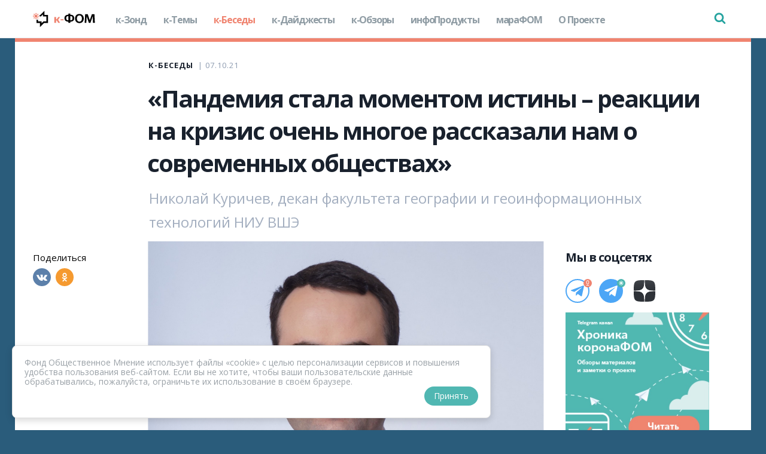

--- FILE ---
content_type: text/html; charset=utf-8
request_url: https://covid19.fom.ru/post/nikolaj-kurichev-pandemiya-stala-momentom-istiny-reakcii-na-krizis-ochen-mnogoe-rasskazali-nam-o-teh-obshestvah-v-kotoryh-my-zhivem
body_size: 49324
content:
<!doctype html>
<html data-n-head-ssr>
  <head >
    <title>«Пандемия стала моментом истины – реакции на кризис очень многое рассказали нам о современных обществах» - к-ФОМ</title><meta data-n-head="ssr" lang="en"><meta data-n-head="ssr" charset="utf-8"><meta data-n-head="ssr" http-equiv="X-UA-Compatible" content="IE=edge"><meta data-n-head="ssr" name="viewport" content="width=device-width, initial-scale=1, minimum-scale=1"><meta data-n-head="ssr" name="keywords" content="исследование, индикаторы, аналитические данные, опрос, ковид19, covid19, телефонные опросы, общество, пандемия, коронавирус, социология"><meta data-n-head="ssr" property="og:site_name" content="к-ФОМ"><meta data-n-head="ssr" property="og:locale" content="ru_RU"><meta data-n-head="ssr" property="fb:app_id" content=""><meta data-n-head="ssr" name="yandex-verification" content="5f64d19f82815041"><meta data-n-head="ssr" name="wmail-verification" content="f2b3411a498c41ad53f43499b7c56876"><meta data-n-head="ssr" name="theme-color" content="#ffffff"><meta data-n-head="ssr" property="og:type" content="article"><meta data-n-head="ssr" property="twitter:card" content="summary"><meta data-n-head="ssr" data-hid="itemprop-name" itemprop="name" content="«Пандемия стала моментом истины – реакции на кризис очень многое рассказали нам о современных обществах» - к-ФОМ"><meta data-n-head="ssr" data-hid="og:title" property="og:title" content="«Пандемия стала моментом истины – реакции на кризис очень многое рассказали нам о современных обществах» - к-ФОМ"><meta data-n-head="ssr" data-hid="twitter:title" name="twitter:title" content="«Пандемия стала моментом истины – реакции на кризис очень многое рассказали нам о современных обществах» - к-ФОМ"><meta data-n-head="ssr" data-hid="description" name="description" content="Николай Куричев, декан факультета географии и геоинформационных технологий НИУ ВШЭ"><meta data-n-head="ssr" data-hid="itemprop-description" itemprop="description" content="Николай Куричев, декан факультета географии и геоинформационных технологий НИУ ВШЭ"><meta data-n-head="ssr" data-hid="og:description" property="og:description" content="Николай Куричев, декан факультета географии и геоинформационных технологий НИУ ВШЭ"><meta data-n-head="ssr" data-hid="twitter:description" name="twitter:description" content="Николай Куричев, декан факультета географии и геоинформационных технологий НИУ ВШЭ"><meta data-n-head="ssr" data-hid="image" property="og:image" content="https://media.fom.ru/target/post_header/1z5pCwnbQ7HFXHDNckCWj7AvHOs.png"><meta data-n-head="ssr" data-hid="tw-image" property="twitter:image" content="https://media.fom.ru/target/post_header/1z5pCwnbQ7HFXHDNckCWj7AvHOs.png"><meta data-n-head="ssr" data-hid="vk-image" property="vk:image" content="https://media.fom.ru/target/post_header/1z5pCwnbQ7HFXHDNckCWj7AvHOs.png"><meta data-n-head="ssr" data-hid="image-width" property="og:image:width" content="1200"><meta data-n-head="ssr" data-hid="image-height" property="og:image:height" content="545"><meta data-n-head="ssr" data-hid="url" property="og:url" content="https://covid19.fom.ru/post/nikolaj-kurichev-pandemiya-stala-momentom-istiny-reakcii-na-krizis-ochen-mnogoe-rasskazali-nam-o-teh-obshestvah-v-kotoryh-my-zhivem"><link data-n-head="ssr" rel="apple-touch-icon" sizes="180x180" href="/favicon/apple-touch-icon.png"><link data-n-head="ssr" rel="icon" type="image/png" sizes="32x32" href="/favicon/favicon-32x32.png"><link data-n-head="ssr" rel="icon" type="image/png" sizes="16x16" href="/favicon/favicon-16x16.png"><link data-n-head="ssr" rel="manifest" href="/manifest.json"><link data-n-head="ssr" rel="mask-icon" href="/favicon/safari-pinned-tab.svg" color="#5bbad5"><link data-n-head="ssr" rel="alternate" type="application/rss+xml" title="к-ФОМ - RSS-лента" href="https://covid19.fom.ru/rss"><link data-n-head="ssr" rel="stylesheet" href="https://fonts.googleapis.com/css2?family=Open+Sans:wght@400;600;700&amp;display=swap"><link data-n-head="ssr" data-hid="canonical" rel="canonical" href="https://covid19.fom.ru/post/nikolaj-kurichev-pandemiya-stala-momentom-istiny-reakcii-na-krizis-ochen-mnogoe-rasskazali-nam-o-teh-obshestvah-v-kotoryh-my-zhivem"><script data-n-head="ssr" type="application/ld+json">{"@context":"http://schema.org","@type":"NewsArticle","name":"«Пандемия стала моментом истины – реакции на кризис очень многое рассказали нам о современных обществах» - к-ФОМ","headLine":"«Пандемия стала моментом истины – реакции на кризис очень многое рассказали нам о современных обществах» - к-ФОМ","description":"Николай Куричев, декан факультета географии и геоинформационных технологий НИУ ВШЭ","author":"Беседовали Лидия Лебедева и Радик Садыков, 25 августа 2021 года","datePublished":"07 October 2021","publisher":{"@type":"Organization","name":"FOM","logo":{"@type":"ImageObject","url":"https://fom-gk.ru/old/images/logo.svg","width":302,"height":60}},"image":{"@type":"ImageObject","representativeOfPage":"true","url":"https://media.fom.ru/target/post_header/1z5pCwnbQ7HFXHDNckCWj7AvHOs.png","width":1200,"height":545}}</script><link rel="preload" href="/_nuxt/runtime.694aa82c87b08c1e2460.js" as="script"><link rel="preload" href="/_nuxt/commons/app.af98c229a9941b7928e5.js" as="script"><link rel="preload" href="/_nuxt/vendors/app.14e03583934a844bc8ed.js" as="script"><link rel="preload" href="/_nuxt/app.737292a4452b6cacd68b.js" as="script"><style data-vue-ssr-id="8df16210:0 c58b179a:0 ebbb5974:0 f419b2a8:0 34195a8c:0 2fe325f0:0 881fa5b8:0 122e98d3:0 1e0f0a35:0 81064860:0 2f370e85:0 5593169c:0 41e8920b:0 bf91e7ca:0 0499925e:0 1fa4a0c1:0 652386c8:0 e4a1076a:0 59bf151f:0 519c860b:0 f57a866a:0 d82ed8ea:0 1b1f9321:0 3e62b21e:0 64f29376:0 2a71a1ce:0 2e63f810:0 61a47f4c:0">/*! normalize.css v7.0.0 | MIT License | github.com/necolas/normalize.css */html{line-height:1.15;-ms-text-size-adjust:100%;-webkit-text-size-adjust:100%}body{margin:0}article,aside,footer,header,nav,section{display:block}h1{font-size:2em;margin:.67em 0}figcaption,figure,main{display:block}figure{margin:1em 40px}hr{-webkit-box-sizing:content-box;box-sizing:content-box;height:0;overflow:visible}pre{font-family:monospace,monospace;font-size:1em}a{background-color:transparent;-webkit-text-decoration-skip:objects}abbr[title]{border-bottom:none;text-decoration:underline;-webkit-text-decoration:underline dotted;text-decoration:underline dotted}b,strong{font-weight:inherit;font-weight:bolder}code,kbd,samp{font-family:monospace,monospace;font-size:1em}dfn{font-style:italic}mark{background-color:#ff0;color:#000}small{font-size:80%}sub,sup{font-size:75%;line-height:0;position:relative;vertical-align:baseline}sub{bottom:-.25em}sup{top:-.5em}audio,video{display:inline-block}audio:not([controls]){display:none;height:0}img{border-style:none}svg:not(:root){overflow:hidden}button,input,optgroup,select,textarea{font-family:sans-serif;font-size:100%;line-height:1.15;margin:0}button,input{overflow:visible}button,select{text-transform:none}[type=reset],[type=submit],button,html [type=button]{-webkit-appearance:button}[type=button]::-moz-focus-inner,[type=reset]::-moz-focus-inner,[type=submit]::-moz-focus-inner,button::-moz-focus-inner{border-style:none;padding:0}[type=button]:-moz-focusring,[type=reset]:-moz-focusring,[type=submit]:-moz-focusring,button:-moz-focusring{outline:1px dotted ButtonText}fieldset{padding:.35em .75em .625em}legend{-webkit-box-sizing:border-box;box-sizing:border-box;color:inherit;display:table;max-width:100%;padding:0;white-space:normal}progress{display:inline-block;vertical-align:baseline}textarea{overflow:auto}[type=checkbox],[type=radio]{-webkit-box-sizing:border-box;box-sizing:border-box;padding:0}[type=number]::-webkit-inner-spin-button,[type=number]::-webkit-outer-spin-button{height:auto}[type=search]{-webkit-appearance:textfield;outline-offset:-2px}[type=search]::-webkit-search-cancel-button,[type=search]::-webkit-search-decoration{-webkit-appearance:none}::-webkit-file-upload-button{-webkit-appearance:button;font:inherit}details,menu{display:block}summary{display:list-item}canvas{display:inline-block}[hidden],template{display:none}
.el-date-table.is-week-mode .el-date-table__row.current div,.el-date-table.is-week-mode .el-date-table__row:hover div,.el-date-table td.in-range div,.el-date-table td.in-range div:hover{background-color:#f2f6fc}.el-date-table{font-size:12px;-webkit-user-select:none;-moz-user-select:none;-ms-user-select:none;user-select:none}.el-date-table.is-week-mode .el-date-table__row:hover td.available:hover{color:#606266}.el-date-table.is-week-mode .el-date-table__row:hover td:first-child div{margin-left:5px;border-top-left-radius:15px;border-bottom-left-radius:15px}.el-date-table.is-week-mode .el-date-table__row:hover td:last-child div{margin-right:5px;border-top-right-radius:15px;border-bottom-right-radius:15px}.el-date-table td{width:32px;padding:4px 0;text-align:center;cursor:pointer;position:relative}.el-date-table td,.el-date-table td div{height:30px;-webkit-box-sizing:border-box;box-sizing:border-box}.el-date-table td div{padding:3px 0}.el-date-table td span{width:24px;height:24px;display:block;margin:0 auto;line-height:24px;position:absolute;left:50%;-webkit-transform:translateX(-50%);transform:translateX(-50%);border-radius:50%}.el-date-table td.next-month,.el-date-table td.prev-month{color:#c0c4cc}.el-date-table td.today{position:relative}.el-date-table td.today span{color:#409eff;font-weight:700}.el-date-table td.today.end-date span,.el-date-table td.today.start-date span{color:#fff}.el-date-table td.available:hover{color:#409eff}.el-date-table td.current:not(.disabled) span{color:#fff;background-color:#409eff}.el-date-table td.end-date div,.el-date-table td.start-date div{color:#fff}.el-date-table td.end-date span,.el-date-table td.start-date span{background-color:#409eff}.el-date-table td.start-date div{margin-left:5px;border-top-left-radius:15px;border-bottom-left-radius:15px}.el-date-table td.end-date div{margin-right:5px;border-top-right-radius:15px;border-bottom-right-radius:15px}.el-date-table td.disabled div{background-color:#f5f7fa;opacity:1;cursor:not-allowed;color:#c0c4cc}.el-fade-in-enter,.el-fade-in-leave-active,.el-fade-in-linear-enter,.el-fade-in-linear-leave,.el-fade-in-linear-leave-active,.fade-in-linear-enter,.fade-in-linear-leave,.fade-in-linear-leave-active{opacity:0}.el-date-table td.selected div{margin-left:5px;margin-right:5px;background-color:#f2f6fc;border-radius:15px}.el-date-table td.selected div:hover{background-color:#f2f6fc}.el-date-table td.selected span{background-color:#409eff;color:#fff;border-radius:15px}.el-date-table td.week{font-size:80%;color:#606266}.el-date-table th{padding:5px;color:#606266;font-weight:400;border-bottom:1px solid #ebeef5}.el-month-table{font-size:12px;margin:-1px;border-collapse:collapse}.el-month-table td{text-align:center;padding:8px 0;cursor:pointer}.el-month-table td div{height:48px;padding:6px 0;-webkit-box-sizing:border-box;box-sizing:border-box}.el-month-table td.today .cell{color:#409eff;font-weight:700}.el-month-table td.today.end-date .cell,.el-month-table td.today.start-date .cell{color:#fff}.el-month-table td.disabled .cell{background-color:#f5f7fa;cursor:not-allowed;color:#c0c4cc}.el-month-table td.disabled .cell:hover{color:#c0c4cc}.el-month-table td .cell{width:60px;height:36px;display:block;line-height:36px;color:#606266;margin:0 auto;border-radius:18px}.el-month-table td .cell:hover{color:#409eff}.el-month-table td.in-range div,.el-month-table td.in-range div:hover{background-color:#f2f6fc}.el-month-table td.end-date div,.el-month-table td.start-date div{color:#fff}.el-month-table td.end-date .cell,.el-month-table td.start-date .cell{color:#fff;background-color:#409eff}.el-month-table td.start-date div{border-top-left-radius:24px;border-bottom-left-radius:24px}.el-month-table td.end-date div{border-top-right-radius:24px;border-bottom-right-radius:24px}.el-month-table td.current:not(.disabled) .cell{color:#409eff}.el-year-table{font-size:12px;margin:-1px;border-collapse:collapse}.el-year-table .el-icon{color:#303133}.el-year-table td{text-align:center;padding:20px 3px;cursor:pointer}.el-year-table td.today .cell{color:#409eff;font-weight:700}.el-year-table td.disabled .cell{background-color:#f5f7fa;cursor:not-allowed;color:#c0c4cc}.el-year-table td.disabled .cell:hover{color:#c0c4cc}.el-year-table td .cell{width:48px;height:32px;display:block;line-height:32px;color:#606266;margin:0 auto}.el-year-table td .cell:hover,.el-year-table td.current:not(.disabled) .cell{color:#409eff}.el-time-spinner.has-seconds .el-time-spinner__wrapper{width:33.3%}.el-time-spinner__wrapper{max-height:190px;overflow:auto;display:inline-block;width:50%;vertical-align:top;position:relative}.el-time-spinner__wrapper .el-scrollbar__wrap:not(.el-scrollbar__wrap--hidden-default){padding-bottom:15px}.el-time-spinner__wrapper.is-arrow{-webkit-box-sizing:border-box;box-sizing:border-box;text-align:center;overflow:hidden}.el-time-spinner__wrapper.is-arrow .el-time-spinner__list{-webkit-transform:translateY(-32px);transform:translateY(-32px)}.el-time-spinner__wrapper.is-arrow .el-time-spinner__item:hover:not(.disabled):not(.active){background:#fff;cursor:default}.el-time-spinner__arrow{font-size:12px;color:#909399;position:absolute;left:0;width:100%;z-index:1;text-align:center;height:30px;line-height:30px;cursor:pointer}.el-time-spinner__arrow:hover{color:#409eff}.el-time-spinner__arrow.el-icon-arrow-up{top:10px}.el-time-spinner__arrow.el-icon-arrow-down{bottom:10px}.el-time-spinner__input.el-input{width:70%}.el-time-spinner__input.el-input .el-input__inner,.el-time-spinner__list{padding:0;text-align:center}.el-time-spinner__list{margin:0;list-style:none}.el-time-spinner__list:after,.el-time-spinner__list:before{content:"";display:block;width:100%;height:80px}.el-time-spinner__item{height:32px;line-height:32px;font-size:12px;color:#606266}.el-time-spinner__item:hover:not(.disabled):not(.active){background:#f5f7fa;cursor:pointer}.el-time-spinner__item.active:not(.disabled){color:#303133;font-weight:700}.el-time-spinner__item.disabled{color:#c0c4cc;cursor:not-allowed}.el-fade-in-linear-enter-active,.el-fade-in-linear-leave-active,.fade-in-linear-enter-active,.fade-in-linear-leave-active{-webkit-transition:opacity .2s linear;transition:opacity .2s linear}.el-fade-in-enter-active,.el-fade-in-leave-active,.el-zoom-in-center-enter-active,.el-zoom-in-center-leave-active{-webkit-transition:all .3s cubic-bezier(.55,0,.1,1);transition:all .3s cubic-bezier(.55,0,.1,1)}.el-zoom-in-center-enter,.el-zoom-in-center-leave-active{opacity:0;-webkit-transform:scaleX(0);transform:scaleX(0)}.el-zoom-in-top-enter-active,.el-zoom-in-top-leave-active{opacity:1;-webkit-transform:scaleY(1);transform:scaleY(1);-webkit-transition:opacity .3s cubic-bezier(.23,1,.32,1),-webkit-transform .3s cubic-bezier(.23,1,.32,1);transition:opacity .3s cubic-bezier(.23,1,.32,1),-webkit-transform .3s cubic-bezier(.23,1,.32,1);transition:transform .3s cubic-bezier(.23,1,.32,1),opacity .3s cubic-bezier(.23,1,.32,1);transition:transform .3s cubic-bezier(.23,1,.32,1),opacity .3s cubic-bezier(.23,1,.32,1),-webkit-transform .3s cubic-bezier(.23,1,.32,1);-webkit-transform-origin:center top;transform-origin:center top}.el-zoom-in-top-enter,.el-zoom-in-top-leave-active{opacity:0;-webkit-transform:scaleY(0);transform:scaleY(0)}.el-zoom-in-bottom-enter-active,.el-zoom-in-bottom-leave-active{opacity:1;-webkit-transform:scaleY(1);transform:scaleY(1);-webkit-transition:opacity .3s cubic-bezier(.23,1,.32,1),-webkit-transform .3s cubic-bezier(.23,1,.32,1);transition:opacity .3s cubic-bezier(.23,1,.32,1),-webkit-transform .3s cubic-bezier(.23,1,.32,1);transition:transform .3s cubic-bezier(.23,1,.32,1),opacity .3s cubic-bezier(.23,1,.32,1);transition:transform .3s cubic-bezier(.23,1,.32,1),opacity .3s cubic-bezier(.23,1,.32,1),-webkit-transform .3s cubic-bezier(.23,1,.32,1);-webkit-transform-origin:center bottom;transform-origin:center bottom}.el-zoom-in-bottom-enter,.el-zoom-in-bottom-leave-active{opacity:0;-webkit-transform:scaleY(0);transform:scaleY(0)}.el-zoom-in-left-enter-active,.el-zoom-in-left-leave-active{opacity:1;-webkit-transform:scale(1);transform:scale(1);-webkit-transition:opacity .3s cubic-bezier(.23,1,.32,1),-webkit-transform .3s cubic-bezier(.23,1,.32,1);transition:opacity .3s cubic-bezier(.23,1,.32,1),-webkit-transform .3s cubic-bezier(.23,1,.32,1);transition:transform .3s cubic-bezier(.23,1,.32,1),opacity .3s cubic-bezier(.23,1,.32,1);transition:transform .3s cubic-bezier(.23,1,.32,1),opacity .3s cubic-bezier(.23,1,.32,1),-webkit-transform .3s cubic-bezier(.23,1,.32,1);-webkit-transform-origin:top left;transform-origin:top left}.el-zoom-in-left-enter,.el-zoom-in-left-leave-active{opacity:0;-webkit-transform:scale(.45);transform:scale(.45)}.collapse-transition{-webkit-transition:height .3s ease-in-out,padding-top .3s ease-in-out,padding-bottom .3s ease-in-out;transition:height .3s ease-in-out,padding-top .3s ease-in-out,padding-bottom .3s ease-in-out}.horizontal-collapse-transition{-webkit-transition:width .3s ease-in-out,padding-left .3s ease-in-out,padding-right .3s ease-in-out;transition:width .3s ease-in-out,padding-left .3s ease-in-out,padding-right .3s ease-in-out}.el-list-enter-active,.el-list-leave-active{-webkit-transition:all 1s;transition:all 1s}.el-list-enter,.el-list-leave-active{opacity:0;-webkit-transform:translateY(-30px);transform:translateY(-30px)}.el-opacity-transition{-webkit-transition:opacity .3s cubic-bezier(.55,0,.1,1);transition:opacity .3s cubic-bezier(.55,0,.1,1)}.el-date-editor{position:relative;display:inline-block;text-align:left}.el-date-editor.el-input,.el-date-editor.el-input__inner{width:220px}.el-date-editor--monthrange.el-input,.el-date-editor--monthrange.el-input__inner{width:300px}.el-date-editor--daterange.el-input,.el-date-editor--daterange.el-input__inner,.el-date-editor--timerange.el-input,.el-date-editor--timerange.el-input__inner{width:350px}.el-date-editor--datetimerange.el-input,.el-date-editor--datetimerange.el-input__inner{width:400px}.el-date-editor--dates .el-input__inner{text-overflow:ellipsis;white-space:nowrap}.el-date-editor .el-icon-circle-close{cursor:pointer}.el-date-editor .el-range__icon{font-size:14px;margin-left:-5px;color:#c0c4cc;float:left;line-height:32px}.el-date-editor .el-range-input,.el-date-editor .el-range-separator{height:100%;margin:0;text-align:center;display:inline-block;font-size:14px}.el-date-editor .el-range-input{-webkit-appearance:none;-moz-appearance:none;appearance:none;border:none;outline:0;padding:0;width:39%;color:#606266}.el-date-editor .el-range-input::-webkit-input-placeholder{color:#c0c4cc}.el-date-editor .el-range-input:-ms-input-placeholder{color:#c0c4cc}.el-date-editor .el-range-input::-ms-input-placeholder{color:#c0c4cc}.el-date-editor .el-range-input::-moz-placeholder{color:#c0c4cc}.el-date-editor .el-range-input::placeholder{color:#c0c4cc}.el-date-editor .el-range-separator{padding:0 5px;line-height:32px;width:5%;color:#303133}.el-date-editor .el-range__close-icon{font-size:14px;color:#c0c4cc;width:25px;display:inline-block;float:right;line-height:32px}.el-range-editor.el-input__inner{display:-webkit-inline-box;display:-ms-inline-flexbox;display:inline-flex;-webkit-box-align:center;-ms-flex-align:center;align-items:center;padding:3px 10px}.el-range-editor .el-range-input{line-height:1}.el-range-editor.is-active,.el-range-editor.is-active:hover{border-color:#409eff}.el-range-editor--medium.el-input__inner{height:36px}.el-range-editor--medium .el-range-separator{line-height:28px;font-size:14px}.el-range-editor--medium .el-range-input{font-size:14px}.el-range-editor--medium .el-range__close-icon,.el-range-editor--medium .el-range__icon{line-height:28px}.el-range-editor--small.el-input__inner{height:32px}.el-range-editor--small .el-range-separator{line-height:24px;font-size:13px}.el-range-editor--small .el-range-input{font-size:13px}.el-range-editor--small .el-range__close-icon,.el-range-editor--small .el-range__icon{line-height:24px}.el-range-editor--mini.el-input__inner{height:28px}.el-range-editor--mini .el-range-separator{line-height:20px;font-size:12px}.el-range-editor--mini .el-range-input{font-size:12px}.el-range-editor--mini .el-range__close-icon,.el-range-editor--mini .el-range__icon{line-height:20px}.el-range-editor.is-disabled{background-color:#f5f7fa;border-color:#e4e7ed;color:#c0c4cc;cursor:not-allowed}.el-range-editor.is-disabled:focus,.el-range-editor.is-disabled:hover{border-color:#e4e7ed}.el-range-editor.is-disabled input{background-color:#f5f7fa;color:#c0c4cc;cursor:not-allowed}.el-range-editor.is-disabled input::-webkit-input-placeholder{color:#c0c4cc}.el-range-editor.is-disabled input:-ms-input-placeholder{color:#c0c4cc}.el-range-editor.is-disabled input::-ms-input-placeholder{color:#c0c4cc}.el-range-editor.is-disabled input::-moz-placeholder{color:#c0c4cc}.el-range-editor.is-disabled input::placeholder{color:#c0c4cc}.el-range-editor.is-disabled .el-range-separator{color:#c0c4cc}.el-picker-panel{color:#606266;border:1px solid #e4e7ed;-webkit-box-shadow:0 2px 12px 0 rgba(0,0,0,.1);box-shadow:0 2px 12px 0 rgba(0,0,0,.1);background:#fff;border-radius:4px;line-height:30px;margin:5px 0}.el-picker-panel__body-wrapper:after,.el-picker-panel__body:after{content:"";display:table;clear:both}.el-picker-panel__content{position:relative;margin:15px}.el-picker-panel__footer{border-top:1px solid #e4e4e4;padding:4px;text-align:right;background-color:#fff;position:relative;font-size:0}.el-picker-panel__shortcut{display:block;width:100%;border:0;background-color:transparent;line-height:28px;font-size:14px;color:#606266;padding-left:12px;text-align:left;outline:0;cursor:pointer}.el-picker-panel__shortcut:hover{color:#409eff}.el-picker-panel__shortcut.active{background-color:#e6f1fe;color:#409eff}.el-picker-panel__btn{border:1px solid #dcdcdc;color:#333;line-height:24px;border-radius:2px;padding:0 20px;cursor:pointer;background-color:transparent;outline:0;font-size:12px}.el-picker-panel__btn[disabled]{color:#ccc;cursor:not-allowed}.el-picker-panel__icon-btn{font-size:12px;color:#303133;border:0;background:0 0;cursor:pointer;outline:0;margin-top:8px}.el-picker-panel__icon-btn:hover{color:#409eff}.el-picker-panel__icon-btn.is-disabled{color:#bbb}.el-picker-panel__icon-btn.is-disabled:hover{cursor:not-allowed}.el-picker-panel__link-btn{vertical-align:middle}.el-picker-panel [slot=sidebar],.el-picker-panel__sidebar{position:absolute;top:0;bottom:0;width:110px;border-right:1px solid #e4e4e4;-webkit-box-sizing:border-box;box-sizing:border-box;padding-top:6px;background-color:#fff;overflow:auto}.el-picker-panel [slot=sidebar]+.el-picker-panel__body,.el-picker-panel__sidebar+.el-picker-panel__body{margin-left:110px}.el-date-picker{width:322px}.el-date-picker.has-sidebar.has-time{width:434px}.el-date-picker.has-sidebar{width:438px}.el-date-picker.has-time .el-picker-panel__body-wrapper{position:relative}.el-date-picker .el-picker-panel__content{width:292px}.el-date-picker table{table-layout:fixed;width:100%}.el-date-picker__editor-wrap{position:relative;display:table-cell;padding:0 5px}.el-date-picker__time-header{position:relative;border-bottom:1px solid #e4e4e4;font-size:12px;padding:8px 5px 5px;display:table;width:100%;-webkit-box-sizing:border-box;box-sizing:border-box}.el-date-picker__header{margin:12px;text-align:center}.el-date-picker__header--bordered{margin-bottom:0;padding-bottom:12px;border-bottom:1px solid #ebeef5}.el-date-picker__header--bordered+.el-picker-panel__content{margin-top:0}.el-date-picker__header-label{font-size:16px;font-weight:500;padding:0 5px;line-height:22px;text-align:center;cursor:pointer;color:#606266}.el-date-picker__header-label.active,.el-date-picker__header-label:hover{color:#409eff}.el-date-picker__prev-btn{float:left}.el-date-picker__next-btn{float:right}.el-date-picker__time-wrap{padding:10px;text-align:center}.el-date-picker__time-label{float:left;cursor:pointer;line-height:30px;margin-left:10px}.el-date-range-picker{width:646px}.el-date-range-picker.has-sidebar{width:756px}.el-date-range-picker table{table-layout:fixed;width:100%}.el-date-range-picker .el-picker-panel__body{min-width:513px}.el-date-range-picker .el-picker-panel__content{margin:0}.el-date-range-picker__header{position:relative;text-align:center;height:28px}.el-date-range-picker__header [class*=arrow-left]{float:left}.el-date-range-picker__header [class*=arrow-right]{float:right}.el-date-range-picker__header div{font-size:16px;font-weight:500;margin-right:50px}.el-date-range-picker__content{float:left;width:50%;-webkit-box-sizing:border-box;box-sizing:border-box;margin:0;padding:16px}.el-date-range-picker__content.is-left{border-right:1px solid #e4e4e4}.el-date-range-picker__content .el-date-range-picker__header div{margin-left:50px;margin-right:50px}.el-date-range-picker__editors-wrap{-webkit-box-sizing:border-box;box-sizing:border-box;display:table-cell}.el-date-range-picker__editors-wrap.is-right{text-align:right}.el-date-range-picker__time-header{position:relative;border-bottom:1px solid #e4e4e4;font-size:12px;padding:8px 5px 5px;display:table;width:100%;-webkit-box-sizing:border-box;box-sizing:border-box}.el-date-range-picker__time-header>.el-icon-arrow-right{font-size:20px;vertical-align:middle;display:table-cell;color:#303133}.el-date-range-picker__time-picker-wrap{position:relative;display:table-cell;padding:0 5px}.el-date-range-picker__time-picker-wrap .el-picker-panel{position:absolute;top:13px;right:0;z-index:1;background:#fff}.el-time-range-picker{width:354px;overflow:visible}.el-time-range-picker__content{position:relative;text-align:center;padding:10px}.el-time-range-picker__cell{-webkit-box-sizing:border-box;box-sizing:border-box;margin:0;padding:4px 7px 7px;width:50%;display:inline-block}.el-time-range-picker__header{margin-bottom:5px;text-align:center;font-size:14px}.el-time-panel,.el-time-range-picker__body{border-radius:2px;border:1px solid #e4e7ed}.el-time-panel{margin:5px 0;background-color:#fff;-webkit-box-shadow:0 2px 12px 0 rgba(0,0,0,.1);box-shadow:0 2px 12px 0 rgba(0,0,0,.1);position:absolute;width:180px;left:0;z-index:1000;-webkit-user-select:none;-moz-user-select:none;-ms-user-select:none;user-select:none;-webkit-box-sizing:content-box;box-sizing:content-box}.el-time-panel__content{font-size:0;position:relative;overflow:hidden}.el-time-panel__content:after,.el-time-panel__content:before{content:"";top:50%;position:absolute;margin-top:-15px;height:32px;z-index:-1;left:0;right:0;-webkit-box-sizing:border-box;box-sizing:border-box;padding-top:6px;text-align:left;border-top:1px solid #e4e7ed;border-bottom:1px solid #e4e7ed}.el-time-panel__content:after{left:50%;margin-left:12%;margin-right:12%}.el-time-panel__content:before{padding-left:50%;margin-right:12%;margin-left:12%}.el-time-panel__content.has-seconds:after{left:66.66667%}.el-time-panel__content.has-seconds:before{padding-left:33.33333%}.el-time-panel__footer{border-top:1px solid #e4e4e4;padding:4px;height:36px;line-height:25px;text-align:right;-webkit-box-sizing:border-box;box-sizing:border-box}.el-time-panel__btn{border:none;line-height:28px;padding:0 5px;margin:0 5px;cursor:pointer;background-color:transparent;outline:0;font-size:12px;color:#303133}.el-time-panel__btn.confirm{font-weight:800;color:#409eff}.el-textarea{position:relative;display:inline-block;width:100%;vertical-align:bottom;font-size:14px}.el-textarea__inner{display:block;resize:vertical;padding:5px 15px;line-height:1.5;-webkit-box-sizing:border-box;box-sizing:border-box;width:100%;font-size:inherit;color:#606266;background-color:#fff;background-image:none;border:1px solid #dcdfe6;border-radius:4px;-webkit-transition:border-color .2s cubic-bezier(.645,.045,.355,1);transition:border-color .2s cubic-bezier(.645,.045,.355,1)}.el-textarea__inner::-webkit-input-placeholder{color:#c0c4cc}.el-textarea__inner:-ms-input-placeholder{color:#c0c4cc}.el-textarea__inner::-ms-input-placeholder{color:#c0c4cc}.el-textarea__inner::-moz-placeholder{color:#c0c4cc}.el-textarea__inner::placeholder{color:#c0c4cc}.el-textarea__inner:hover{border-color:#c0c4cc}.el-textarea__inner:focus{outline:0;border-color:#409eff}.el-textarea .el-input__count{color:#909399;background:#fff;position:absolute;font-size:12px;bottom:5px;right:10px}.el-textarea.is-disabled .el-textarea__inner{background-color:#f5f7fa;border-color:#e4e7ed;color:#c0c4cc;cursor:not-allowed}.el-textarea.is-disabled .el-textarea__inner::-webkit-input-placeholder{color:#c0c4cc}.el-textarea.is-disabled .el-textarea__inner:-ms-input-placeholder{color:#c0c4cc}.el-textarea.is-disabled .el-textarea__inner::-ms-input-placeholder{color:#c0c4cc}.el-textarea.is-disabled .el-textarea__inner::-moz-placeholder{color:#c0c4cc}.el-textarea.is-disabled .el-textarea__inner::placeholder{color:#c0c4cc}.el-textarea.is-exceed .el-textarea__inner{border-color:#f56c6c}.el-textarea.is-exceed .el-input__count{color:#f56c6c}.el-input{position:relative;font-size:14px;display:inline-block;width:100%}.el-input::-webkit-scrollbar{z-index:11;width:6px}.el-input::-webkit-scrollbar:horizontal{height:6px}.el-input::-webkit-scrollbar-thumb{border-radius:5px;width:6px;background:#b4bccc}.el-input::-webkit-scrollbar-corner,.el-input::-webkit-scrollbar-track{background:#fff}.el-input::-webkit-scrollbar-track-piece{background:#fff;width:6px}.el-input .el-input__clear{color:#c0c4cc;font-size:14px;cursor:pointer;-webkit-transition:color .2s cubic-bezier(.645,.045,.355,1);transition:color .2s cubic-bezier(.645,.045,.355,1)}.el-input .el-input__clear:hover{color:#909399}.el-input .el-input__count{height:100%;display:-webkit-inline-box;display:-ms-inline-flexbox;display:inline-flex;-webkit-box-align:center;-ms-flex-align:center;align-items:center;color:#909399;font-size:12px}.el-input .el-input__count .el-input__count-inner{background:#fff;line-height:normal;display:inline-block;padding:0 5px}.el-input__inner{-webkit-appearance:none;background-color:#fff;background-image:none;border-radius:4px;border:1px solid #dcdfe6;-webkit-box-sizing:border-box;box-sizing:border-box;color:#606266;display:inline-block;font-size:inherit;height:40px;line-height:40px;outline:0;padding:0 15px;-webkit-transition:border-color .2s cubic-bezier(.645,.045,.355,1);transition:border-color .2s cubic-bezier(.645,.045,.355,1);width:100%}.el-input__prefix,.el-input__suffix{position:absolute;top:0;-webkit-transition:all .3s;text-align:center;height:100%;color:#c0c4cc}.el-input__inner::-webkit-input-placeholder{color:#c0c4cc}.el-input__inner:-ms-input-placeholder{color:#c0c4cc}.el-input__inner::-ms-input-placeholder{color:#c0c4cc}.el-input__inner::-moz-placeholder{color:#c0c4cc}.el-input__inner::placeholder{color:#c0c4cc}.el-input__inner:hover{border-color:#c0c4cc}.el-input.is-active .el-input__inner,.el-input__inner:focus{border-color:#409eff;outline:0}.el-input__suffix{right:5px;-webkit-transition:all .3s;transition:all .3s;pointer-events:none}.el-input__suffix-inner{pointer-events:all}.el-input__prefix{left:5px}.el-input__icon,.el-input__prefix{-webkit-transition:all .3s;transition:all .3s}.el-input__icon{height:100%;width:25px;text-align:center;line-height:40px}.el-input__icon:after{content:"";height:100%;width:0;display:inline-block;vertical-align:middle}.el-input__validateIcon{pointer-events:none}.el-input.is-disabled .el-input__inner{background-color:#f5f7fa;border-color:#e4e7ed;color:#c0c4cc;cursor:not-allowed}.el-input.is-disabled .el-input__inner::-webkit-input-placeholder{color:#c0c4cc}.el-input.is-disabled .el-input__inner:-ms-input-placeholder{color:#c0c4cc}.el-input.is-disabled .el-input__inner::-ms-input-placeholder{color:#c0c4cc}.el-input.is-disabled .el-input__inner::-moz-placeholder{color:#c0c4cc}.el-input.is-disabled .el-input__inner::placeholder{color:#c0c4cc}.el-input.is-disabled .el-input__icon{cursor:not-allowed}.el-input.is-exceed .el-input__inner{border-color:#f56c6c}.el-input.is-exceed .el-input__suffix .el-input__count{color:#f56c6c}.el-input--suffix .el-input__inner{padding-right:30px}.el-input--prefix .el-input__inner{padding-left:30px}.el-input--medium{font-size:14px}.el-input--medium .el-input__inner{height:36px;line-height:36px}.el-input--medium .el-input__icon{line-height:36px}.el-input--small{font-size:13px}.el-input--small .el-input__inner{height:32px;line-height:32px}.el-input--small .el-input__icon{line-height:32px}.el-input--mini{font-size:12px}.el-input--mini .el-input__inner{height:28px;line-height:28px}.el-input--mini .el-input__icon{line-height:28px}.el-input-group{line-height:normal;display:inline-table;width:100%;border-collapse:separate;border-spacing:0}.el-input-group>.el-input__inner{vertical-align:middle;display:table-cell}.el-input-group__append,.el-input-group__prepend{background-color:#f5f7fa;color:#909399;vertical-align:middle;display:table-cell;position:relative;border:1px solid #dcdfe6;border-radius:4px;padding:0 20px;width:1px;white-space:nowrap}.el-input-group--prepend .el-input__inner,.el-input-group__append{border-top-left-radius:0;border-bottom-left-radius:0}.el-input-group--append .el-input__inner,.el-input-group__prepend{border-top-right-radius:0;border-bottom-right-radius:0}.el-input-group__append:focus,.el-input-group__prepend:focus{outline:0}.el-input-group__append .el-button,.el-input-group__append .el-select,.el-input-group__prepend .el-button,.el-input-group__prepend .el-select{display:inline-block;margin:-10px -20px}.el-input-group__append button.el-button,.el-input-group__append div.el-select .el-input__inner,.el-input-group__append div.el-select:hover .el-input__inner,.el-input-group__prepend button.el-button,.el-input-group__prepend div.el-select .el-input__inner,.el-input-group__prepend div.el-select:hover .el-input__inner{border-color:transparent;background-color:transparent;color:inherit;border-top:0;border-bottom:0}.el-input-group__append .el-button,.el-input-group__append .el-input,.el-input-group__prepend .el-button,.el-input-group__prepend .el-input{font-size:inherit}.el-input-group__prepend{border-right:0}.el-input-group__append{border-left:0}.el-input-group--append .el-select .el-input.is-focus .el-input__inner,.el-input-group--prepend .el-select .el-input.is-focus .el-input__inner{border-color:transparent}.el-input__inner::-ms-clear{display:none;width:0;height:0}.el-scrollbar{overflow:hidden;position:relative}.el-scrollbar:active>.el-scrollbar__bar,.el-scrollbar:focus>.el-scrollbar__bar,.el-scrollbar:hover>.el-scrollbar__bar{opacity:1;-webkit-transition:opacity .34s ease-out;transition:opacity .34s ease-out}.el-scrollbar__wrap{overflow:scroll;height:100%}.el-scrollbar__wrap--hidden-default{scrollbar-width:none}.el-scrollbar__wrap--hidden-default::-webkit-scrollbar{width:0;height:0}.el-scrollbar__thumb{position:relative;display:block;width:0;height:0;cursor:pointer;border-radius:inherit;background-color:rgba(144,147,153,.3);-webkit-transition:background-color .3s;transition:background-color .3s}.el-scrollbar__thumb:hover{background-color:rgba(144,147,153,.5)}.el-scrollbar__bar{position:absolute;right:2px;bottom:2px;z-index:1;border-radius:4px;opacity:0;-webkit-transition:opacity .12s ease-out;transition:opacity .12s ease-out}.el-scrollbar__bar.is-vertical{width:6px;top:2px}.el-scrollbar__bar.is-vertical>div{width:100%}.el-scrollbar__bar.is-horizontal{height:6px;left:2px}.el-scrollbar__bar.is-horizontal>div{height:100%}.el-popper .popper__arrow,.el-popper .popper__arrow:after{position:absolute;display:block;width:0;height:0;border-color:transparent;border-style:solid}.el-popper .popper__arrow{border-width:6px;-webkit-filter:drop-shadow(0 2px 12px rgba(0,0,0,.03));filter:drop-shadow(0 2px 12px rgba(0,0,0,.03))}.el-popper .popper__arrow:after{content:" ";border-width:6px}.el-popper[x-placement^=top]{margin-bottom:12px}.el-popper[x-placement^=top] .popper__arrow{bottom:-6px;left:50%;margin-right:3px;border-top-color:#ebeef5;border-bottom-width:0}.el-popper[x-placement^=top] .popper__arrow:after{bottom:1px;margin-left:-6px;border-top-color:#fff;border-bottom-width:0}.el-popper[x-placement^=bottom]{margin-top:12px}.el-popper[x-placement^=bottom] .popper__arrow{top:-6px;left:50%;margin-right:3px;border-top-width:0;border-bottom-color:#ebeef5}.el-popper[x-placement^=bottom] .popper__arrow:after{top:1px;margin-left:-6px;border-top-width:0;border-bottom-color:#fff}.el-popper[x-placement^=right]{margin-left:12px}.el-popper[x-placement^=right] .popper__arrow{top:50%;left:-6px;margin-bottom:3px;border-right-color:#ebeef5;border-left-width:0}.el-popper[x-placement^=right] .popper__arrow:after{bottom:-6px;left:1px;border-right-color:#fff;border-left-width:0}.el-popper[x-placement^=left]{margin-right:12px}.el-popper[x-placement^=left] .popper__arrow{top:50%;right:-6px;margin-bottom:3px;border-right-width:0;border-left-color:#ebeef5}.el-popper[x-placement^=left] .popper__arrow:after{right:1px;bottom:-6px;margin-left:-6px;border-right-width:0;border-left-color:#fff}
*{-webkit-box-sizing:border-box;box-sizing:border-box}#__layout,#__nuxt,body,html{min-height:100%;height:100%;font-family:"Open Sans",sans-serif;min-width:320px}body{background-color:#2a5c7b;overflow-anchor:none}html{-webkit-font-smoothing:antialiased}li,ul{list-style:none}li,p,ul{margin:0;padding:0}a,button,input,select{-webkit-appearance:none}input,select{outline:none}img{page-break-after:auto;page-break-before:auto;page-break-inside:avoid}iframe{border:none}@media print{body{padding-left:1cm;padding-right:1cm}}.fade-enter-active,.fade-leave-active{-webkit-transition:opacity .2s;transition:opacity .2s}.fade-enter,.fade-leave-to{opacity:0}
._2RwiaVPw{height:100%;position:relative;z-index:100;display:-webkit-box;display:-ms-flexbox;display:flex;-webkit-box-orient:vertical;-webkit-box-direction:normal;-ms-flex-direction:column;flex-direction:column;height:100vh}@media print{._2RwiaVPw{display:block}}@media (min-width:1024px){._1uJJ8xuQ{overflow:hidden;max-height:100vh}}@media (max-width:1023px){._2NcEYasu{overflow:hidden;max-height:100vh}}._3l60Cb68{min-height:100%;padding-top:64px;position:relative;z-index:200;-webkit-box-flex:1;-ms-flex:1 0 auto;flex:1 0 auto}@media (max-width:767px){._3l60Cb68{padding-top:44px}}@media print{._3l60Cb68{padding-top:0}}.euaGzJGJ{z-index:200;position:absolute;top:0;left:0;height:100%;width:100%;background-color:rgba(0,0,0,.6)}.tDTc7YO2{position:relative;z-index:100;-ms-flex-negative:0;flex-shrink:0}@media print{.tDTc7YO2{display:none}}
.tGL5NdnJ{position:fixed;left:0;top:0;z-index:1000;min-width:320px;height:64px;width:100%;background:#fff;border-bottom:1px solid #e3e8ec}@media (max-width:767px){.tGL5NdnJ{height:45px}}@media print{.tGL5NdnJ{display:none}}._3KFVeNsT{width:100%;max-width:1230px;margin:0 auto;position:relative;z-index:100;-webkit-box-sizing:border-box;box-sizing:border-box;display:-webkit-box;display:-ms-flexbox;display:flex;-webkit-box-align:center;-ms-flex-align:center;align-items:center;height:100%}@media (min-width:1024px){._3KFVeNsT{padding-left:30px;padding-right:30px}}@media (max-width:1023px){._3KFVeNsT{padding-left:20px;padding-right:20px}}._3KFVeNsT:after{content:"";width:0;height:100%;display:inline-block;vertical-align:middle}._16XXN8LJ{position:relative;z-index:600;padding:4px 8px;margin:0 -8px}@media (min-width:768px) and (max-width:1023px){._16XXN8LJ{margin:0 0 0 46px}}@media (max-width:767px){._16XXN8LJ{position:absolute;left:50%;top:50%;-webkit-transform:translate(-50%,-50%);transform:translate(-50%,-50%);margin:0}}@media (max-width:414px){._16XXN8LJ{left:48%}}._2Hj7EXub{display:block;width:104px;height:28px}@media (max-width:767px){._2Hj7EXub{width:116px}}._3I74IVjv{z-index:100;position:absolute;left:10px;top:50%;display:none;-webkit-transform:translateY(-50%);transform:translateY(-50%)}@media (max-width:1023px){._3I74IVjv{display:block}}._1dyXBJve{position:relative;-webkit-box-flex:1;-ms-flex-positive:1;flex-grow:1;display:-webkit-box;display:-ms-flexbox;display:flex;-webkit-box-align:center;-ms-flex-align:center;align-items:center;height:100%;margin-left:20px}@media (min-width:768px) and (max-width:1023px){._1dyXBJve{margin-left:-162px}}@media (max-width:767px){._1dyXBJve{margin-left:0;margin-right:0}}._3XjMgk8D{position:relative;bottom:-1px;z-index:250;display:inline-block;padding:0;height:100%;vertical-align:middle}@media (max-width:1023px){._3XjMgk8D{display:none}}.MFpETguh{height:100%;width:auto;display:-webkit-box;display:-ms-flexbox;display:flex;-webkit-box-align:center;-ms-flex-align:center;align-items:center}.MFpETguh:after{content:"";width:0;height:100%;display:inline-block;vertical-align:middle}@media (max-width:1023px){.MFpETguh{display:none}}._2eV5D2Ci{margin-left:auto}
._1_-gevO_{cursor:pointer;width:44px;height:44px;border:none;background:none;padding:0;margin:0;text-align:center}._3u3qEgiJ{display:inline-block;vertical-align:middle;fill:#19212d}._3zM6nziS{position:relative;z-index:100;font-family:"Open Sans",sans-serif;font-weight:700;width:24px;height:21px;font-size:7px;line-height:21px;text-align:center;color:#19212d;text-transform:uppercase}._3zM6nziS:after,._3zM6nziS:before{content:"";width:100%;height:4px;border-radius:1px;background-color:#19212d;position:absolute;left:0}._3zM6nziS:before{top:0}._3zM6nziS:after{bottom:0}.BP-Um3yg{width:30px;height:30px}
._252oMMon,._3ohdDK4B{height:100%}._252oMMon,._1Su-agai,._3ohdDK4B{display:-webkit-box;display:-ms-flexbox;display:flex}._1Su-agai{-webkit-transition-property:color,border-color;transition-property:color,border-color;-webkit-transition-duration:.128s;transition-duration:.128s;-webkit-transition-timing-function:linear;transition-timing-function:linear;text-decoration:none;cursor:pointer;outline:none;-webkit-box-align:center;-ms-flex-align:center;align-items:center;padding:0 14px;font-size:16px;line-height:22px;font-weight:700;letter-spacing:-1.2px;color:#9aa1a7;white-space:nowrap}._1Su-agai:link,._1Su-agai:visited{color:#8f9ca4;border-color:#8f9ca4}._1Su-agai:hover{color:#f08470;text-decoration:underline;text-decoration:none}._1Su-agai:focus{outline:1px dotted #8ecedb;outline:5px auto #8ecedb}._1Su-agai:active,._1Su-agai:focus,._1ftpE1tQ:link,._1ftpE1tQ:visited{color:#f08470;border-color:#f08470}@media (min-width:1024px) and (max-width:1259px){._1Su-agai{padding:0 8px;font-size:14px}}._3Xy8EOhO{color:#8f86be}._1ftpE1tQ{color:#19212d}
._1QNVAU_L{position:static}._2fZQfRnl{-webkit-transition-property:color;transition-property:color;-webkit-transition-duration:.128s;transition-duration:.128s;-webkit-transition-timing-function:linear;transition-timing-function:linear;display:block;padding:10px 12px;cursor:pointer}._2fZQfRnl,._2fZQfRnl:hover{color:#25a39f}._2fZQfRnl svg{height:20px;width:20px}._3Fxl-iec svg{margin:-2px;height:24px;width:24px}@media (max-width:767px){._2fZQfRnl{position:relative;z-index:1001}}._2BZ_RPnU{position:absolute;z-index:1000;top:0;left:-10px;right:45px;display:-webkit-box;display:-ms-flexbox;display:flex;padding-left:10px;-webkit-box-align:center;-ms-flex-align:center;align-items:center;height:calc(100% + 1px);background-color:#fff}@media (max-width:767px){._2BZ_RPnU{right:0}}._3TybiwK7{height:40px;width:100%;padding:8px 16px 10px;border-radius:20px;border:1px solid #e4e8ec;background-color:#fff;color:#4a4a4a;font-size:16px;font-family:"Open Sans",sans-serif;line-height:22px}._3TybiwK7::-webkit-input-placeholder{color:#a4a4a4}._3TybiwK7::-moz-placeholder{color:#a4a4a4}._3TybiwK7::-ms-input-placeholder{color:#a4a4a4}._3TybiwK7:-ms-input-placeholder{color:#a4a4a4}._3TybiwK7::placeholder{color:#a4a4a4}@media (max-width:767px){._3TybiwK7{height:38px;padding:7px 46px 9px 16px}}._2e67crco{position:absolute;top:100%;left:0;right:0;max-height:600px;max-height:60vh;overflow-y:auto;padding:44px;border-top:1px solid #e3e8ec;background-color:#fff}@media (min-width:1024px){._2e67crco{min-height:555px}}@media (min-width:1024px) and (max-width:1259px){._2e67crco{padding:24px}}@media (max-width:1023px){._2e67crco{position:fixed;top:63px;bottom:0;max-height:none;padding:24px 20px}}@media (max-width:767px){._2e67crco{top:44px}}.z1kmLE54{font-size:16px;letter-spacing:-1.2px;text-align:center}.pJksdlQh,.z1kmLE54{font-weight:700;line-height:1.31;color:#9aa1a7}.pJksdlQh{position:relative;top:-4px;margin-bottom:20px;font-size:32px;letter-spacing:-1.6px}@media (min-width:1024px) and (max-width:1259px){.pJksdlQh{font-size:24px;line-height:28px}}@media (max-width:767px){.pJksdlQh{font-size:20px;line-height:26px;letter-spacing:-1px}}._1_tBR9lM{overflow:hidden}._144uyg9N{margin-bottom:32px}@media (max-width:767px){._144uyg9N{margin-bottom:20px}}._144uyg9N:last-child{margin-bottom:0}.fade-search-enter-active,.fade-search-leave-active{-webkit-transition:opacity .2s;transition:opacity .2s}.fade-search-enter,.fade-search-leave-to{position:absolute;opacity:0}
.fa-icon{display:inline-block;fill:currentColor}.fa-flip-horizontal{-webkit-transform:scaleX(-1);transform:scaleX(-1)}.fa-flip-vertical{-webkit-transform:scaleY(-1);transform:scaleY(-1)}.fa-spin{-webkit-animation:fa-spin 1s linear 0s infinite;animation:fa-spin 1s linear 0s infinite}.fa-inverse{color:#fff}.fa-pulse{-webkit-animation:fa-spin 1s steps(8) infinite;animation:fa-spin 1s steps(8) infinite}@-webkit-keyframes fa-spin{0%{-webkit-transform:rotate(0deg);transform:rotate(0deg)}to{-webkit-transform:rotate(1turn);transform:rotate(1turn)}}@keyframes fa-spin{0%{-webkit-transform:rotate(0deg);transform:rotate(0deg)}to{-webkit-transform:rotate(1turn);transform:rotate(1turn)}}
.cookie-consent[data-v-7d9a5137]{position:fixed;bottom:20px;left:20px;background:#fff;border:1px solid #e0e0e0;border-radius:8px;padding:20px;-webkit-box-shadow:0 4px 12px rgba(0,0,0,.15);box-shadow:0 4px 12px rgba(0,0,0,.15);z-index:1000;max-width:800px;margin:0 auto;font-size:14px;color:#9aa1a7;font-family:"Open Sans",sans-serif}.cookie-consent__content[data-v-7d9a5137]{-webkit-box-orient:vertical;-webkit-box-direction:normal;-ms-flex-direction:column;flex-direction:column;grid-gap:15px;gap:15px}.cookie-consent__actions[data-v-7d9a5137],.cookie-consent__content[data-v-7d9a5137]{display:-webkit-box;display:-ms-flexbox;display:flex}.cookie-consent__actions[data-v-7d9a5137]{grid-gap:10px;gap:10px;-webkit-box-pack:end;-ms-flex-pack:end;justify-content:flex-end}.cookie-consent__button[data-v-7d9a5137]{padding:8px 16px;border:none;border-radius:50px;cursor:pointer;font-size:14px;background:#50b7b2;color:#fff;font-family:"Open Sans",sans-serif}.cookie-consent__button--secondary[data-v-7d9a5137]{background:#6c757d}.cookie-consent__button[data-v-7d9a5137]:hover{opacity:.9}@media (max-width:480px){.cookie-consent[data-v-7d9a5137]{bottom:10px;right:10px;left:10px;padding:15px}.cookie-consent__actions[data-v-7d9a5137]{-webkit-box-orient:vertical;-webkit-box-direction:normal;-ms-flex-direction:column;flex-direction:column}}
._3skvHhzN{width:100%;max-width:1230px;margin:0 auto;position:relative;z-index:100;min-height:100%;background:#fff;border-top:6px solid #f08470}@media (min-width:1260px){._3skvHhzN{padding-left:30px;padding-right:30px}}
.mMwMQi4z{position:fixed;right:0;bottom:0;z-index:500;display:none;padding-right:24px;font-size:10px}@media print{.mMwMQi4z{display:block}}._2fexoETT{display:-webkit-box;display:-ms-flexbox;display:flex;-ms-flex-wrap:wrap;flex-wrap:wrap;-webkit-box-align:center;-ms-flex-align:center;align-items:center;margin-top:20px}@media (max-width:767px){._2fexoETT{width:100%;max-width:1230px;position:relative;z-index:100;-webkit-box-sizing:border-box;box-sizing:border-box;margin:20px auto 0}}@media print{._2fexoETT{display:none}}@media (max-width:767px) and (min-width:1024px){._2fexoETT{padding-left:30px;padding-right:30px}}@media (max-width:767px) and (max-width:1023px){._2fexoETT{padding-left:20px;padding-right:20px}}._2i3fyXO7{width:100%;max-width:820px;margin:0 auto -19px;padding:19px 18px 0;-webkit-box-sizing:border-box;box-sizing:border-box}@media (min-width:1024px) and (max-width:1259px){._2i3fyXO7{padding-left:226px;max-width:1200px}}@media (max-width:1023px){._2i3fyXO7{max-width:none;padding-top:20px}}
._70oEfaH_{display:block;max-width:208px;padding:8px 5px 8px 0;font-size:13px;line-height:24px;letter-spacing:1px;white-space:nowrap;color:#19212d}@media (max-width:1023px){._70oEfaH_{max-width:100%}}@media print{._70oEfaH_{display:none}}._7L-A5fVv{display:inline-block;vertical-align:top}._2M9B0TTK{font-family:"Open Sans",sans-serif;font-weight:700;padding:0 8px 0 0;white-space:normal;text-transform:uppercase}._3Vo_m6bs{font-weight:500;letter-spacing:1px;margin-right:12px;color:#8d9bb0}._3Vo_m6bs:after{content:"";width:0;height:100%;display:inline-block;vertical-align:middle}._3Vo_m6bs:before{content:"|";margin-right:4px}._2EWQK75p{display:inline-block;color:currentColor}._2CDgYbzl,._2DiwFvN4 ._2EWQK75p{height:24px}
._3UDxM-9G{padding-top:28px;padding-bottom:28px}._3UDxM-9G,._2KRObnUB{position:relative;z-index:100}._2KRObnUB{width:100%;max-width:1230px;margin:0 auto;-webkit-box-sizing:border-box;box-sizing:border-box;display:-webkit-box;display:-ms-flexbox;display:flex;-webkit-box-align:start;-ms-flex-align:start;align-items:flex-start}@media (min-width:1024px){._2KRObnUB{padding-left:30px;padding-right:30px}}@media (max-width:1023px){._2KRObnUB{padding-left:20px;padding-right:20px}}@media (max-width:767px){._2KRObnUB{display:block;padding-left:0;padding-right:0}}._1K4I1ZVd{display:-webkit-box;display:-ms-flexbox;display:flex;width:100%;max-width:1200px;margin:0 auto}@media (max-width:1023px){._1K4I1ZVd{-webkit-box-orient:vertical;-webkit-box-direction:normal;-ms-flex-direction:column;flex-direction:column}}._2X-D9HBF{display:-webkit-box;display:-ms-flexbox;display:flex}._2X-D9HBF:before{content:"";width:96px;-webkit-box-flex:0;-ms-flex:0 0 auto;flex:0 0 auto}._2X-D9HBF .V-w1mC3U{max-width:868px}@media (max-width:1023px){._2X-D9HBF .V-w1mC3U{max-width:852px;margin:0 auto}}._2X-D9HBF ._6gcHLpsZ{letter-spacing:normal;padding-left:24px}@media (max-width:767px){._2X-D9HBF ._6gcHLpsZ{padding-left:17px;font-size:30px;line-height:42px}}._2KRObnUB ._1K4I1ZVd{-webkit-box-ordinal-group:3;-ms-flex-order:2;order:2;-webkit-box-flex:1;-ms-flex:1 0 0px;flex:1 0 0;display:block;width:auto}._2LItQMcj{width:100%;max-width:1230px;margin:0 auto;position:relative;z-index:100;-webkit-box-sizing:border-box;box-sizing:border-box}@media (min-width:1024px){._2LItQMcj{padding-left:30px;padding-right:30px}}@media (max-width:1023px){._2LItQMcj{padding-left:20px;padding-right:20px}}@media (min-width:1024px){._2LItQMcj{width:190px;padding-left:0}}@media (min-width:1024px) and (max-width:1259px){._2LItQMcj{width:202px;padding-left:30px}}._2KRObnUB ._2LItQMcj{width:auto}@media (min-width:1024px){._2KRObnUB ._2LItQMcj{padding:0 24px}}.V-w1mC3U{-webkit-box-flex:1;-ms-flex:1;flex:1;margin-left:0;width:100%}@media (min-width:1024px){.V-w1mC3U{margin-left:-20px;width:85%}}@media (min-width:1024px) and (max-width:1259px){.V-w1mC3U{margin-left:0}}@media print{.V-w1mC3U{position:relative;padding-right:155px}}._2KRObnUB .V-w1mC3U{width:auto;margin-left:0}._1BS9WIwF{display:none}@media print{._1BS9WIwF{position:absolute;right:0;top:0;display:block}}._6gcHLpsZ{display:block;width:100%;max-width:848px;-webkit-box-sizing:border-box;box-sizing:border-box;font-family:"Open Sans",sans-serif;font-weight:700;max-width:none;margin:auto auto 12px;font-size:40px;line-height:54px;letter-spacing:-2px;color:#19212d;padding:0 24px 0 21px}@media (max-width:1023px){._6gcHLpsZ{padding-left:18px;padding-right:18px;max-width:100%}}@media print{._6gcHLpsZ{font-size:30px;line-height:44px}}@media (max-width:767px){._6gcHLpsZ{padding-left:17px}}@media (max-width:414px){._6gcHLpsZ{font-size:24px;line-height:1.5}}._1Q4v1cYw{display:block;width:100%;max-width:848px;-webkit-box-sizing:border-box;box-sizing:border-box;max-width:none;margin:12px 0;padding:0 24px;font-size:24px;line-height:40px;opacity:.8;color:#8d9bb0}@media (max-width:1023px){._1Q4v1cYw{padding-left:18px;padding-right:18px;max-width:100%}}@media print{._1Q4v1cYw{font-size:18px;line-height:32px}}@media (max-width:414px){._1Q4v1cYw{font-size:16px;line-height:1.5}}._2LINsszb{display:block;width:100%;max-width:848px;padding:0 24px;-webkit-box-sizing:border-box;box-sizing:border-box;font-family:"Open Sans",sans-serif;font-weight:700;display:-webkit-box;display:-ms-flexbox;display:flex;margin:0 0 48px;font-size:13px;line-height:1.85;letter-spacing:1px;text-transform:uppercase;color:#8d9bb0}@media (max-width:1023px){._2LINsszb{padding-left:18px;padding-right:18px;max-width:100%}}@media (max-width:767px){._2LINsszb{margin-bottom:24px}}._12BTjn6L{-ms-flex-negative:0;flex-shrink:0;height:15px;width:13px;margin:4px 12px 0 0}._2qNEF3R-{display:block;width:100%;max-width:848px;padding:0 24px;margin:auto;-webkit-box-sizing:border-box;box-sizing:border-box;max-width:none}@media (max-width:1023px){._2qNEF3R-{padding-left:18px;padding-right:18px;max-width:100%}}._4D1scEkf{display:-webkit-box;display:-ms-flexbox;display:flex;max-width:1200px;margin:0 auto}@media (min-width:1024px) and (max-width:1259px){._1LbyD5lB{padding:0 32px}}._1LbyD5lB:before{width:192px}._1LbyD5lB:after,._1LbyD5lB:before{content:"";display:none;-webkit-box-flex:0;-ms-flex:0 0 auto;flex:0 0 auto}._1LbyD5lB:after{width:316px}@media (min-width:1024px){._1LbyD5lB:before{display:block}}@media (min-width:1260px) and (max-width:1599px){._1LbyD5lB:after{display:block}}@media (min-width:1600px){._1LbyD5lB:after{display:block}}._1uPqjQAU:before{width:100px}@media (min-width:1024px) and (max-width:1259px){._1uPqjQAU:before{width:88px}}._1uPqjQAU ._2PPn_Oe5{max-width:820px}._1uPqjQAU:after{width:280px}.GvluCInH{-webkit-box-ordinal-group:2;-ms-flex-order:1;order:1;-webkit-box-flex:0;-ms-flex:0 0 384px;flex:0 0 384px;display:block;margin-top:16px;margin-right:10px}@media (min-width:768px) and (max-width:1023px){.GvluCInH{-ms-flex-preferred-size:264px;flex-basis:264px}}@media (max-width:767px){.GvluCInH{-ms-flex-preferred-size:100%;flex-basis:100%;margin-right:0}}._1nesPgev{display:-webkit-box;display:-ms-flexbox;display:flex;-ms-flex-wrap:wrap;flex-wrap:wrap;width:100%;max-width:1200px;margin:0 auto;padding:0;-webkit-box-sizing:border-box;box-sizing:border-box}@media (min-width:1024px){._1nesPgev{margin:0}}._2PPn_Oe5{max-width:800px}._1JB83HwR{background-color:#2a5c7b;margin:0;padding:0 0 45.4166667%;position:relative;overflow:hidden;-webkit-box-flex:1;-ms-flex:1 0 auto;flex:1 0 auto;background-color:#fff}._2PPn_Oe5 ._1JB83HwR{padding-bottom:75%}._28WEeist{padding:0}._3cIa90pk{position:relative;padding-bottom:56.25%;height:0;overflow:hidden;max-width:100%}._2fCb6Ccy{height:100%;position:absolute;top:50%;left:50%;-webkit-transform:translate(-50%,-50%);transform:translate(-50%,-50%)}._2fCb6Ccy._1BVa_9RK{max-width:100%;height:inherit}._2EXdIu_9{position:relative}._2dhEXNio{position:absolute;top:0;left:0;width:100%;height:100%}
._20KuHbL9{display:block;background-repeat:no-repeat;background-size:contain;background-position:50%}
._1vW67twB{width:100%;max-width:1230px;position:relative;z-index:100;-webkit-box-sizing:border-box;box-sizing:border-box;display:-webkit-box;display:-ms-flexbox;display:flex;-webkit-box-pack:start;-ms-flex-pack:start;justify-content:flex-start;margin:0 auto;max-width:1200px}@media (min-width:1024px){._1vW67twB{padding-left:30px;padding-right:30px}}@media (max-width:1023px){._1vW67twB{padding-left:20px;padding-right:20px}}@media (min-width:1600px){._1vW67twB{padding:0}}@media (min-width:1260px) and (max-width:1599px){._1vW67twB{padding:0}}@media (min-width:1024px) and (max-width:1259px){._1vW67twB{-ms-flex-wrap:wrap;flex-wrap:wrap}}@media (min-width:768px) and (max-width:1023px){._1vW67twB{-ms-flex-wrap:wrap;flex-wrap:wrap;padding-right:0}}@media (max-width:767px){._1vW67twB{-ms-flex-wrap:wrap;flex-wrap:wrap;padding:0}}._2cxYTyO4{-webkit-box-flex:0;-ms-flex:0 0 160px;flex:0 0 160px}@media (max-width:1023px){._2cxYTyO4{margin-top:0!important}}@media (min-width:1024px) and (max-width:1259px){._2cxYTyO4{margin-top:0!important}}@media (min-width:768px) and (max-width:1023px){._2cxYTyO4{-webkit-box-flex:0;-ms-flex:0 0 40px;flex:0 0 40px}}@media (max-width:767px){._2cxYTyO4{display:none}}._1sbNdLx1{-webkit-box-flex:1;-ms-flex:1 1 696px;flex:1 1 696px;margin:0 12px}@media (min-width:768px) and (max-width:1023px){._1sbNdLx1{margin:0}}@media (max-width:767px){._1sbNdLx1{margin:0;width:100%}}._1PwzCXOY{-webkit-box-flex:0;-ms-flex:0 0 280px;flex:0 0 280px}@media (max-width:1023px){._1PwzCXOY{margin-top:0!important}}@media (min-width:1024px) and (max-width:1259px){._1PwzCXOY{margin-top:0!important;-webkit-box-flex:0;-ms-flex:0 0 100%;flex:0 0 100%;padding-left:192px;padding-bottom:16px}}@media (min-width:768px) and (max-width:1023px){._1PwzCXOY{-webkit-box-flex:0;-ms-flex:0 0 100%;flex:0 0 100%;padding-left:58px;padding-bottom:16px}}@media (max-width:767px){._1PwzCXOY{-webkit-box-flex:0;-ms-flex:0 0 100%;flex:0 0 100%;padding-left:18px;padding-bottom:16px}}@media print{._1PwzCXOY{display:none}}._3Onh9oZu :last-child{margin-bottom:0}@media (min-width:1024px) and (max-width:1259px){._3Onh9oZu,._3r_0dQfU{max-width:848px}}._2UsxQUwc{padding:10px 0;font-size:15px;line-height:1.6}@media (min-width:768px) and (max-width:1023px){._2UsxQUwc{padding:5px 0}}@media (max-width:1023px){._35mNeNrH{display:none}}._2klqJ9vH{padding:10px 24px 42px}@media (max-width:1023px){._2klqJ9vH{padding-left:18px;padding-right:18px}}._37LJ_TBh{-webkit-transition-property:color,background-color,border-color,opacity;transition-property:color,background-color,border-color,opacity;-webkit-transition-duration:.128s;transition-duration:.128s;-webkit-transition-timing-function:linear;transition-timing-function:linear;cursor:pointer;outline:none;border-radius:24px;border:2px solid #50b7b2;color:#fff;background-color:#50b7b2;position:relative;display:inline-block;vertical-align:top;padding:0;width:153px;height:48px;font-family:"Open Sans",sans-serif;font-size:16px;line-height:44px;text-align:center;text-decoration:none;white-space:nowrap;-webkit-user-select:none;-moz-user-select:none;-ms-user-select:none;user-select:none;font-weight:600;text-transform:uppercase;letter-spacing:1px;font-weight:700}._37LJ_TBh:hover,._37LJ_TBh[data-hover],.RGXXZNpt{border-color:#319b96;color:#fff;background-color:#319b96}._37LJ_TBh:active,._37LJ_TBh:focus,._37LJ_TBh[data-hover],._J85HnjV{border-color:#4acac4;color:#fff;background-color:#4acac4}._37LJ_TBh:focus{outline:1px dotted #8ecedb;outline:5px auto #8ecedb}._37LJ_TBh:disabled,._37LJ_TBh[data-disabled],._32u-Uvz7{border-color:#50b7b2;color:#fff;background-color:#50b7b2;opacity:.2;cursor:default}._37LJ_TBh[data-in-process],._2E7laddN{border-color:#50b7b2;color:#fff;background-color:#fff}._37LJ_TBh ._2f4LMxKy,._37LJ_TBh ._3-D3eE0M{display:inline-block;vertical-align:top}._37LJ_TBh ._2f4LMxKy{height:100%}._37LJ_TBh ._2f4LMxKy+._3-D3eE0M{margin-left:14px}._37LJ_TBh svg{margin-right:6px}
._1-kXfvpf{padding:0;margin:0;display:inline-block;vertical-align:top;text-align:left}._2FcM02_d{white-space:nowrap}.VlQNqfle ._3CV2iCk9{padding:10px 20px 10px 0}._2LaKbG7h ._3CV2iCk9{padding:6px 10px 6px 0}.-Me75Xr_ ._3CV2iCk9{padding:6px 8px 6px 0}.-Me75Xr_ ._2e6SVDx9{width:30px;height:30px}._1-kXfvpf .vl98IdQf{display:block;height:100%;margin:0 auto;fill:#fff}._1-kXfvpf ._1Ymn6sLv{width:60%}._1-kXfvpf ._1VSQWttG{width:35%}._1v4WZSyM ._3CV2iCk9{padding:4px 2px 3px}@media (min-width:768px){._1v4WZSyM ._3CV2iCk9{display:block}}@media (max-width:767px){._1v4WZSyM ._3CV2iCk9{margin:0 4px}}._1v4WZSyM .vl98IdQf{fill:#19212d}._1v4WZSyM ._1Ymn6sLv{width:18px}._1v4WZSyM ._1VSQWttG{width:15px}._1v4WZSyM ._2e6SVDx9{height:20px;background-color:#fff}@media (max-width:767px){._1v4WZSyM ._2e6SVDx9{width:30px;display:inline-block;vertical-align:middle}}._1v4WZSyM ._2k7gnc2H{font-size:10px;line-height:12px;font-weight:600;color:#9aa1a7;padding-top:0}@media (max-width:767px){._1v4WZSyM ._2k7gnc2H{display:inline-block;vertical-align:middle;line-height:21px}}._1v4WZSyM ._2k7gnc2H:before{content:"";display:block;height:1px;width:17px;margin:0 auto;border-top:1px solid #e3e8ec}@media (max-width:767px){._1v4WZSyM ._2k7gnc2H:before{border-top:0;border-left:1px solid #e3e8ec;width:1px;height:17px;display:inline-block;vertical-align:middle;margin-right:4px}}._3CV2iCk9{display:inline-block;vertical-align:top}._3CV2iCk9:last-child{padding-right:0}._2e6SVDx9{background:none;padding:0;margin:0;display:block;border:none;width:auto;height:auto;cursor:pointer;border-radius:50%;width:40px;height:40px}@media (min-width:1024px){._2e6SVDx9{-webkit-transition-duration:.3s;transition-duration:.3s;-webkit-transition-timing-function:cubic-bezier(.47,2.02,.59,1.38);transition-timing-function:cubic-bezier(.47,2.02,.59,1.38);-webkit-transform:translateZ(0);transform:translateZ(0)}._2e6SVDx9:hover{-webkit-transform:scale(1.2);transform:scale(1.2)}._2e6SVDx9:active{-webkit-transform:scale(1);transform:scale(1)}}._3OvRmZVE{background:#5c80aa}._3Nhe9Ybk{background:#f59a30}._1oIZzGPh{background:#dd4b39}._2k7gnc2H{display:block;text-align:center;padding:4px 0 0;color:#19212d;font-family:"Open Sans",sans-serif;font-weight:400}._2inHKwf1{visibility:hidden}
[data-view=announcement]+[data-view=announcement],[data-view=announcement]+[data-view=gallery],[data-view=announcement]+[data-view=image],[data-view=announcement]+[data-view=p],[data-view=gallery]+[data-view=announcement],[data-view=gallery]+[data-view=gallery],[data-view=gallery]+[data-view=image],[data-view=gallery]+[data-view=p],[data-view=image]+[data-view=announcement],[data-view=image]+[data-view=gallery],[data-view=image]+[data-view=image],[data-view=image]+[data-view=p],[data-view=p]+[data-view=announcement],[data-view=p]+[data-view=gallery],[data-view=p]+[data-view=image]{margin-top:32px}[data-view=announcement]+[data-view=announcement] [data-view],[data-view=announcement]+[data-view=gallery] [data-view],[data-view=announcement]+[data-view=image] [data-view],[data-view=announcement]+[data-view=p] [data-view],[data-view=gallery]+[data-view=announcement] [data-view],[data-view=gallery]+[data-view=gallery] [data-view],[data-view=gallery]+[data-view=image] [data-view],[data-view=gallery]+[data-view=p] [data-view],[data-view=image]+[data-view=announcement] [data-view],[data-view=image]+[data-view=gallery] [data-view],[data-view=image]+[data-view=image] [data-view],[data-view=image]+[data-view=p] [data-view],[data-view=p]+[data-view=announcement] [data-view],[data-view=p]+[data-view=gallery] [data-view],[data-view=p]+[data-view=image] [data-view]{margin-top:0}[data-view=h2],[data-view=h3]{margin-top:32px!important}[data-view=h2] [data-view],[data-view=h3] [data-view]{margin-top:0!important}[data-view=h2]+[data-view=blockquote],[data-view=h3]+[data-view=blockquote]{margin-top:12px}[data-view=h2]+[data-view=blockquote] [data-view],[data-view=h3]+[data-view=blockquote] [data-view]{margin-top:0}[data-view=video-player]{margin-top:32px;margin-bottom:32px}[data-view=video-player] [data-view]{margin-top:0;margin-bottom:0}[data-view=p]+[data-view=p]{margin-top:8px}[data-view=p]+[data-view=p] [data-view]{margin-top:0}
.etJuzsIN{position:relative;z-index:100;overflow-x:hidden;width:100%}._3-_xCghH{display:block;width:100%;max-width:848px;margin:auto;-webkit-box-sizing:border-box;box-sizing:border-box;padding:24px}@media (max-width:1023px){._3-_xCghH{padding-left:18px;padding-right:18px;max-width:100%}}._3j2AcPkF{margin:0;padding:24px 0 24px 22px;border-left:8px solid #50b7b2}._2p8ZTEej{margin:0 -205px;padding:36px 205px;background-color:#2a5c7b}.UhNiBMaO{background-color:#f0f5f8}._1AD8KNJy{font-family:"Open Sans",sans-serif;font-weight:700;margin-top:8px;font-size:22px;line-height:32px;letter-spacing:-1px;color:#19212d}._1AD8KNJy:first-child{margin-top:0}@media print{._1AD8KNJy{font-size:18px;line-height:28px}}.WDb9JL3l{font-family:"Open Sans",sans-serif;font-weight:400;margin:16px 0 0;font-size:18px;line-height:32px;color:#8d9bb0}
._3U9_Eapr{display:block;width:100%;max-width:848px;-webkit-box-sizing:border-box;box-sizing:border-box;font-family:"Open Sans",sans-serif;font-weight:700;color:#19212d;padding:14px 24px;margin:auto auto 0}@media (max-width:1023px){._3U9_Eapr{padding-left:18px;padding-right:18px;max-width:100%}}._2SlyPQKq{font-size:24px;line-height:32px;letter-spacing:-1px}@media (max-width:414px){._2SlyPQKq{font-size:20px;line-height:24px}}._2DoGyP1C{font-size:20px;line-height:25px;letter-spacing:-1px}
._3IrfsrGR{display:block;width:100%;max-width:848px;padding:0 24px;margin:auto;-webkit-box-sizing:border-box;box-sizing:border-box;font-family:"Open Sans",sans-serif;font-weight:400;font-size:18px;line-height:32px;color:#19212d}@media (max-width:1023px){._3IrfsrGR{padding-left:18px;padding-right:18px;max-width:100%}}._3IrfsrGR p{padding:4px 0}._3IrfsrGR a{-webkit-transition-property:color,border-color;transition-property:color,border-color;-webkit-transition-duration:.128s;transition-duration:.128s;-webkit-transition-timing-function:linear;transition-timing-function:linear;text-decoration:none;cursor:pointer;outline:none}._3IrfsrGR a:link{color:#50b7b2;border-color:#50b7b2}._3IrfsrGR a:visited{color:#258ba3;border-color:#258ba3}._3IrfsrGR a:hover{color:#50b7b2;text-decoration:underline}._3IrfsrGR a:focus{outline:1px dotted #8ecedb;outline:5px auto #8ecedb}._3IrfsrGR a:active,._3IrfsrGR a:focus,._3IrfsrGR a_active:link,._3IrfsrGR a_active:visited{color:#50b7b2;border-color:#50b7b2}._3IrfsrGR li{margin-bottom:8px}._3IrfsrGR ol{padding:0;margin:0 0 0 16px}._3IrfsrGR ol,._3IrfsrGR ol>li{list-style:inside;list-style-type:decimal}._3IrfsrGR ol ol,._3IrfsrGR ol ul{margin-top:16px}._3IrfsrGR ul{padding:0;margin:0 0 0 16px;list-style:none}._3IrfsrGR ul ol,._3IrfsrGR ul ul{margin-top:16px}._3IrfsrGR ul>li{padding:0 0 0 16px}._3IrfsrGR ul>li:before{content:"•";margin-left:-16px;margin-right:16px;width:0;display:inline-block}._3Pagr7vc:after{content:"";display:table;clear:both}@media print{._3IrfsrGR{font-size:16px;line-height:30px}}@media (max-width:414px){._3IrfsrGR{font-size:16px;line-height:1.5}}.tZnCKm1N{float:left;margin:10px 24px 6px 0;max-width:50%}._1fRNlP6Z{float:right;margin:10px 0 6px 24px;max-width:50%}._2etyoqsk{max-width:50%;line-height:20px;white-space:pre-line}@media (max-width:767px){._2etyoqsk{max-width:100%;width:100%}}._1z_JW-cb{float:left;margin:14px 24px 16px 0;padding:4px 24px 6px 0;border-right:8px solid #50b7b2}@media (max-width:767px){._1z_JW-cb{margin:6px 0 16px;padding-right:12px}}._3yz4FLmk{float:right;margin:14px 0 16px 24px;padding:4px 0 6px 24px;border-left:8px solid #50b7b2}@media (max-width:767px){._3yz4FLmk{margin:6px 0 16px;padding-left:12px}}._23C1hpJF{max-width:100%;margin:14px 0 16px;padding:6px 0 6px 24px;border-left:8px solid #50b7b2}.dlmRcGc2{font-size:18px;font-weight:700;line-height:1.56}@media (max-width:767px){.dlmRcGc2{font-size:16px;line-height:1.5;word-break:break-word}}._3udljYTC,._3hxFbeTO,._1E2yff3A{position:relative;margin-top:8px;padding:12px 16px 10px;font-size:14px;border:1px solid #e1e1e1;border-radius:10px}._3hxFbeTO{background-color:#fffaf4}._3hxFbeTO ._27lq5E77{color:#f59a31}._3udljYTC{background-color:#f6f7f8}._3udljYTC ._27lq5E77{color:#f08470}._1E2yff3A{color:#002859;background-color:#fff8f8}._1E2yff3A ._27lq5E77{color:#e94848}._1fRNlP6Z~._2etyoqsk,.tZnCKm1N~._2etyoqsk{clear:both}._1V_jiqiT{font-size:12px;font-weight:700;line-height:20px;letter-spacing:1px;text-transform:uppercase;color:#002859}._2FIvrfSX{display:block;margin-bottom:-14px}.dlmRcGc2 ._2FIvrfSX{margin-bottom:-22px}._27lq5E77{float:right;height:24px;width:24px;margin-top:-2px;margin-left:10px;margin-bottom:2px}._27lq5E77 svg{height:100%;width:100%}._3wiqWaN9 img{-o-object-fit:contain;object-fit:contain}
._11DMXJz-{display:block;width:100%;max-width:848px;padding:0 24px;margin:auto;-webkit-box-sizing:border-box;box-sizing:border-box;text-align:center}@media (max-width:1023px){._11DMXJz-{padding-left:18px;padding-right:18px;max-width:100%}}._13-ZI0WZ{margin:0 auto;display:table;table-layout:fixed}.tDP5kbAV{max-width:100%;margin:0 auto;display:block}.uhjCDeNS{margin-bottom:6px}._13omwoXM{text-align:left;display:table-caption;caption-side:bottom}._1ubINCqF{font-weight:700;font-size:16px;line-height:32px;letter-spacing:-.7px;color:#19212d}._36sUvaWm,._1ubINCqF{font-family:"Open Sans",sans-serif;margin:0;padding:2px 0}._36sUvaWm{font-weight:400;font-size:13px;line-height:24px;color:#8d9bb0}._3GBCvTNH{color:#50b7b2}._35gaVPNu{font-family:"Open Sans",sans-serif;font-weight:400;margin:0;padding:2px 0;font-size:13px;line-height:24px;color:#8d9bb0}
._3z_fwM9n{position:relative;padding-top:10px;padding-bottom:26px}@media print{._3z_fwM9n{display:none}}.JvgFC2eM{display:block;width:100%;max-width:848px;padding:0 24px;margin:auto;-webkit-box-sizing:border-box;box-sizing:border-box}@media (max-width:1023px){.JvgFC2eM{padding-left:18px;padding-right:18px;max-width:100%}}.SpgMsPKq{display:block;width:100%;max-width:848px;margin:auto;-webkit-box-sizing:border-box;box-sizing:border-box;display:-webkit-box;display:-ms-flexbox;display:flex;-webkit-box-pack:justify;-ms-flex-pack:justify;justify-content:space-between;-webkit-box-orient:horizontal;-webkit-box-direction:normal;-ms-flex-flow:row wrap;flex-flow:row wrap;padding:16px 24px;-ms-flex-flow:initial;flex-flow:initial}@media (max-width:1023px){.SpgMsPKq{padding-left:18px;padding-right:18px;max-width:100%}}._34T1CCDT{font-family:"Open Sans",sans-serif;font-weight:700;color:#19212d;font-size:20px;line-height:32px;letter-spacing:-1px;margin:0 0 8px}._2fiiXC7v{margin-right:20px;border-radius:50%;background-size:60%}
._1uUR-H4f{display:-webkit-box;display:-ms-flexbox;display:flex;padding-top:24px;padding-bottom:24px;font-size:13px;line-height:24px;color:#8d9bb0}.cHH_saQV{-webkit-box-pack:end;-ms-flex-pack:end;justify-content:flex-end}@media (max-width:767px){._1uUR-H4f{-ms-flex-wrap:wrap;flex-wrap:wrap}}._2sgQHzGc{font-family:"Open Sans",sans-serif;font-weight:700;text-transform:uppercase;letter-spacing:1px;-webkit-box-flex:0;-ms-flex:0 0 50%;flex:0 0 50%}@media (max-width:767px){._2sgQHzGc{-webkit-box-flex:0;-ms-flex:0 0 100%;flex:0 0 100%}}._22PToCqL{text-align:right;word-break:break-all;-webkit-box-flex:0;-ms-flex:0 0 50%;flex:0 0 50%}@media (max-width:767px){._22PToCqL{-webkit-box-flex:0;-ms-flex:0 0 100%;flex:0 0 100%;margin-top:8px;text-align:left}}._2yB2eYJB{-webkit-transition-property:color,border-color;transition-property:color,border-color;-webkit-transition-duration:.128s;transition-duration:.128s;-webkit-transition-timing-function:linear;transition-timing-function:linear;text-decoration:none;cursor:pointer;outline:none;font-family:"Open Sans",sans-serif;font-weight:400}._2yB2eYJB:link{color:#50b7b2;border-color:#50b7b2}._2yB2eYJB:visited{color:#258ba3;border-color:#258ba3}._2yB2eYJB:hover{color:#50b7b2;text-decoration:underline}._2yB2eYJB:focus{outline:1px dotted #8ecedb;outline:5px auto #8ecedb}._2yB2eYJB:active,._2yB2eYJB:focus,._34mBHWeM:link,._34mBHWeM:visited{color:#50b7b2;border-color:#50b7b2}
._2Vf_w1vt{position:relative}._2xVlZhjt{font-family:"Open Sans",sans-serif;font-weight:700;margin:6px 0 14px;font-size:20px;line-height:32px;letter-spacing:-1px;color:#19212d}._1aYv12cu{width:240px;height:227px;position:relative}._2z1DL8FU{margin-bottom:10px}._1_VsxDdx{background:url(/_nuxt/img/zen.31b8ba3.jpg)}.tmeliRtO{background:url(/_nuxt/img/tg_1.c9ab073.jpg)}._1OBE_qiD{background:url(/_nuxt/img/tg_2.b536ff7.jpg)}._36zA0E5o{display:block;height:100%;width:100%;background-size:contain}._3BkVdeJT{width:240px;height:227px;position:absolute;top:0;bottom:0;left:0;right:0;opacity:0;-webkit-transition-property:opacity;transition-property:opacity;-webkit-transition-duration:.128s;transition-duration:.128s;-webkit-transition-timing-function:linear;transition-timing-function:linear}._2MpT7hsF{opacity:1;z-index:1001}
.scroll-top-fade-enter-active,.scroll-top-fade-leave-active{-webkit-transition:3s ease;transition:3s ease;-webkit-transition-property:opacity;transition-property:opacity}.scroll-top-fade-enter,.scroll-top-fade-leave-to{opacity:0}
._2Dt8wKnm{display:block;position:fixed;right:20px;bottom:20px;z-index:900;width:56px;height:56px;background:hsla(0,0%,100%,.85);padding:0;margin:0;outline:none;border-radius:50%;cursor:pointer;-webkit-transition-property:background-color,opacity;transition-property:background-color,opacity;-webkit-transition-duration:.128s;transition-duration:.128s;-webkit-transition-timing-function:linear;transition-timing-function:linear;border:none;-webkit-box-shadow:0 5px 9px 0 #224c65;box-shadow:0 5px 9px 0 #224c65}._2Dt8wKnm:hover{background-color:#319b96}._2Dt8wKnm:active,._2Dt8wKnm:hover{-webkit-box-shadow:none;box-shadow:none}._2Dt8wKnm:active{background-color:#4acac4}@media (min-width:1392px){._2Dt8wKnm{right:auto;left:50%;-webkit-transform:translateX(620px);transform:translateX(620px)}}@media (max-width:1023px){._2Dt8wKnm{width:40px;height:40px;right:10px}}@media (max-width:767px){._2Dt8wKnm{bottom:64px}}@media (min-width:768px) and (max-width:1023px){._2Dt8wKnm{bottom:84px}}@media print{._2Dt8wKnm{display:none}}._3cEnMc26{width:15px;height:21px;-webkit-transition-property:fill;transition-property:fill;-webkit-transition-duration:.128s;transition-duration:.128s;-webkit-transition-timing-function:linear;transition-timing-function:linear;fill:#8d9bb0}._2Dt8wKnm:hover ._3cEnMc26{fill:#fff}@media (max-width:1023px){._3cEnMc26{width:11.25px;height:15.75px}}
._1DEfZAbk{background:#252b33}@media (max-width:1023px){._1DEfZAbk{padding-bottom:64px}}@media (max-width:767px){._1DEfZAbk{padding-bottom:33px}}._1gzviWRv{width:100%;max-width:1230px;margin:0 auto;position:relative;z-index:100;-webkit-box-sizing:border-box;box-sizing:border-box;padding-top:38px;padding-bottom:38px}@media (min-width:1024px){._1gzviWRv{padding-left:30px;padding-right:30px}}@media (max-width:1023px){._1gzviWRv{padding-left:20px;padding-right:20px}}@media (min-width:768px) and (max-width:1023px){._1gzviWRv{padding-bottom:18px}}@media (max-width:767px){._1gzviWRv{padding-top:22px;padding-bottom:18px}}._3BDKRw6o{padding:10px 0}._3X7HnAlN{display:inline-block;vertical-align:top;-webkit-box-sizing:border-box;box-sizing:border-box;font-size:15px;line-height:24px;color:#9aa1a7}._3X7HnAlN:first-child{width:calc(100% - 744px)}@media (min-width:768px) and (max-width:1023px){._3X7HnAlN:first-child{width:100%;padding:0 0 34px}}@media (max-width:767px){._3X7HnAlN:first-child{width:100%;padding:0;margin:0 0 33px;font-size:16px}}._3X7HnAlN:nth-child(2){width:160px;margin-right:20px;padding-right:10px}@media (min-width:768px) and (max-width:1023px){._3X7HnAlN:nth-child(2){width:33.333333333333336%;padding:0 30px 0 0;margin:0}}@media (max-width:767px){._3X7HnAlN:nth-child(2){width:100%;padding:0;margin:0 0 33px}}._3X7HnAlN:nth-child(3){width:266px;margin-right:8px}@media (min-width:768px) and (max-width:1023px){._3X7HnAlN:nth-child(3){width:33.333333333333336%;padding:0 30px 0 0;margin:0}}@media (max-width:767px){._3X7HnAlN:nth-child(3){width:100%;padding:0;margin:0 0 33px}}._3X7HnAlN:nth-child(4){width:290px;padding-right:10px}._3X7HnAlN:nth-child(4) ._3xnPvFK6{margin-bottom:4px}._3X7HnAlN:nth-child(4) ._3xnPvFK6:last-child{margin-bottom:0;padding-left:22px;margin-top:16px}@media (min-width:768px) and (max-width:1023px){._3X7HnAlN:nth-child(4){width:33.333333333333336%;padding:0 30px 0 0;margin:0}}@media (max-width:767px){._3X7HnAlN:nth-child(4){width:100%;padding:0;margin:0}}.evB_pVNJ{font-family:"Open Sans",sans-serif;font-weight:600;color:#fff;font-size:12px;line-height:1.33;letter-spacing:.5px;text-transform:uppercase;padding:0;margin:0 0 13px -1px}._3K-8EPOH{margin:0}._3xnPvFK6,._3K-8EPOH{padding:0;display:block}._3xnPvFK6{margin:0 0 8px}._3xnPvFK6:last-child{margin-bottom:0}.YtI-LH3s,.Z31I-m79{color:#9aa1a7}.Z31I-m79{text-decoration:none}.Z31I-m79:active,.Z31I-m79:hover,.Z31I-m79:link,.Z31I-m79:visited{color:#9aa1a7}.Z31I-m79:active,.Z31I-m79:hover,._3bigQMXF,._3an0kwF8{text-decoration:underline}._3bigQMXF,._3an0kwF8{display:inline-block;vertical-align:top}._3bigQMXF:active,._3bigQMXF:hover,._3an0kwF8:active,._3an0kwF8:hover{text-decoration:none}._2OXKTmHi{display:inline-block;vertical-align:top}._2OXKTmHi:active,._2OXKTmHi:hover{text-decoration:none}._3an0kwF8{margin-left:22px}._124DqT5k{display:inline-block;vertical-align:top;padding:0 0 0 22px;position:relative;width:100%}._3A9Asc_N{font-size:12px;line-height:20px;padding:35px 0 0}@media (min-width:768px) and (max-width:1023px){._3A9Asc_N{padding:31px 0 0}}@media (max-width:767px){._3A9Asc_N{padding:12px 0 0}}._2-ogU0ya{display:inline-block;vertical-align:top;color:#fff;opacity:.3;float:left;margin-right:6px;text-align:center;width:16px}._37FJT6eD{height:12px;margin-top:6px}._3sYNIlWj{margin-top:3px;height:17px}.XKnJaFK1{position:absolute;left:0;top:5px;height:17px}</style>
  </head>
  <body >
    <div data-server-rendered="true" id="__nuxt"><div id="__layout"><div class="_2RwiaVPw"><div class="_3l60Cb68"><nav id="header" class="tGL5NdnJ"><div class="_3KFVeNsT"><div class="_3I74IVjv"><button class="_1_-gevO_"><div class="_3u3qEgiJ _3zM6nziS">
    Меню
  </div></button></div><a href="/" class="_16XXN8LJ"><svg xmlns="http://www.w3.org/2000/svg" width="104" height="28" viewBox="0 0 104 28" class="_2Hj7EXub"><g fill="none"><path fill="#000" d="M19.302 7.009V0l-7.026 7.009h-.971v2.607h2.056l3.334-3.325v3.325h5.845v8.155h-4.821l-3.334 3.325v-3.325H8.557V15.12H5.95v5.259h5.819v7.008l7.026-7.008h6.353V7.009z"></path><path fill="#EF8370" d="M9.45 8.155c-.376 0-.7.228-.84.551H7.394a2.179 2.179 0 0 0-.35-.945l.866-.866a.93.93 0 0 0 .989-.201.924.924 0 0 0 0-1.304.924.924 0 0 0-1.304 0 .924.924 0 0 0-.201.989l-.858.857a2.357 2.357 0 0 0-.927-.42V5.591a.92.92 0 1 0-.736.001v1.216c-.35.043-.673.166-.944.35L3.063 6.3a.931.931 0 0 0-.202-.989.924.924 0 0 0-1.304 0 .926.926 0 0 0 0 1.304.925.925 0 0 0 .99.201l.857.858a2.32 2.32 0 0 0-.42.918H1.759a.918.918 0 1 0 0 .736h1.216c.044.35.166.673.35.945l-.866.866a.929.929 0 0 0-.989.201.924.924 0 0 0 0 1.304.926.926 0 0 0 1.304 0 .926.926 0 0 0 .201-.989l.857-.857c.272.2.578.35.92.42v1.225a.918.918 0 1 0 .735 0v-1.217c.35-.044.673-.166.944-.35l.867.867a.925.925 0 0 0 .2.988.921.921 0 1 0 1.304-1.303.922.922 0 0 0-.988-.202l-.858-.857c.201-.271.35-.578.42-.919h1.225a.918.918 0 0 0 1.759-.367.919.919 0 0 0-.91-.928zM38.631 14.219h1.217l2.519-3.754h3.002l-3.229 4.55 3.351 5.346h-3.228l-2.328-4.068h-1.304v4.068h-2.765v-9.896h2.765v3.754zm7.726 1.724v-1.742h4.822v1.742z"></path><path fill="#000" d="M62.466 18.244v2.117H59.36v-2.116c-3.92 0-6.65-1.759-6.65-5.81s2.73-5.81 6.65-5.81V4.699h3.106v1.933c3.92 0 6.624 1.76 6.624 5.81 0 4.043-2.704 5.802-6.624 5.802zm-3.106-9.31c-2.117 0-3.666.542-3.666 3.5 0 2.957 1.549 3.5 3.666 3.5v-7zm3.106 0v7c2.118 0 3.666-.543 3.666-3.5 0-2.958-1.548-3.5-3.666-3.5zm15.199-3.561c4.742 0 7.315 3.438 7.315 7.656 0 4.217-2.581 7.656-7.315 7.656-4.742 0-7.315-3.439-7.315-7.656 0-4.218 2.581-7.656 7.315-7.656zm0 12.932c2.494 0 4.235-1.89 4.235-5.285 0-3.395-1.741-5.285-4.235-5.285-2.476 0-4.218 1.89-4.218 5.285 0 3.395 1.742 5.285 4.218 5.285zm22.741 2.056l-.464-11.156-3.876 11.156h-2.537L89.775 9.223l-.542 11.138h-2.765l.787-14.673h4.366l3.351 10.193 3.606-10.193h4.261l.674 14.682h-3.107z"></path></g></svg></a><div class="_1dyXBJve"><div class="_3XjMgk8D"><ul class="_3ohdDK4B"><li class="_252oMMon"><a href="/k-zond" class="_1Su-agai"><span>к-Зонд</span></a></li><li class="_252oMMon"><a href="/k-temy" class="_1Su-agai"><span>к-Темы</span></a></li><li class="_252oMMon"><a href="/k-besedy" class="_1Su-agai _1ftpE1tQ"><span>к-Беседы</span></a></li><li class="_252oMMon"><a href="/k-dajdzhesty" class="_1Su-agai"><span>к-Дайджесты</span></a></li><li class="_252oMMon"><a href="/k-obzory" class="_1Su-agai"><span>к-Обзоры</span></a></li><li class="_252oMMon"><a href="/info-produkty" class="_1Su-agai"><span>инфоПродукты</span></a></li><li class="_252oMMon"><a href="/marafom" class="_1Su-agai"><span>мараФОМ</span></a></li><li class="_252oMMon"><a href="/o-proekte" class="_1Su-agai"><span>О Проекте</span></a></li></ul></div><div class="_2eV5D2Ci"><div class="_1QNVAU_L"><span class="_2fZQfRnl"><svg version="1.1" role="presentation" width="14.857142857142858" height="16" viewBox="0 0 1664 1792" class="fa-icon"><path d="M1152 832q0-185-131.5-316.5t-316.5-131.5-316.5 131.5-131.5 316.5 131.5 316.5 316.5 131.5 316.5-131.5 131.5-316.5zM1664 1664q0 52-38 90t-90 38q-54 0-90-38l-343-342q-179 124-399 124-143 0-273.5-55.5t-225-150-150-225-55.5-273.5 55.5-273.5 150-225 225-150 273.5-55.5 273.5 55.5 225 150 150 225 55.5 273.5q0 220-124 399l343 343q37 37 37 90z"></path><!----></svg></span><div class="_2BZ_RPnU" style="display:none;"><input type="text" placeholder="Введите запрос..." class="_3TybiwK7"><!----></div></div></div></div></div></nav><!----><!----><div class="_3skvHhzN"><div><div class="_2i3fyXO7"><!----><ul class="_70oEfaH_"><li class="_7L-A5fVv _2M9B0TTK"><span class="_2EWQK75p">к-Беседы</span></li><li class="_7L-A5fVv _3Vo_m6bs"><span>07.10.21</span></li></ul></div><header class="_3UDxM-9G"><div class="_1K4I1ZVd"><div class="_2LItQMcj"></div><div class="V-w1mC3U"><h1 class="_6gcHLpsZ">«Пандемия стала моментом истины – реакции на кризис очень многое рассказали нам о современных обществах»</h1><p class="_1Q4v1cYw">Николай Куричев, декан факультета географии и геоинформационных технологий НИУ ВШЭ</p><!----><div class="_2qNEF3R-"></div><div class="_1BS9WIwF"><img src="https://chart.googleapis.com/chart?cht=qr&amp;chs=105x105&amp;chl=https://covid19.fom.ru/post/nikolaj-kurichev-pandemiya-stala-momentom-istiny-reakcii-na-krizis-ochen-mnogoe-rasskazali-nam-o-teh-obshestvah-v-kotoryh-my-zhivem&amp;choe=UTF-8" alt="qr-code" class="_20KuHbL9" style="width:105px;height:105px;"></div></div><div></div></div><div class="_4D1scEkf"><div class="_1nesPgev"><figure class="_1JB83HwR"><img src="https://media.fom.ru/target/post_header/1z5pCwnbQ7HFXHDNckCWj7AvHOs.png" alt="«Пандемия стала моментом истины – реакции на кризис очень многое рассказали нам о современных обществах»" class="_2fCb6Ccy"></figure></div><div></div></div></header><div class="_1vW67twB"><aside sticky-container class="_2cxYTyO4" style="margin-top:-0px;"><div sticky-offset="stickyOffsetLeft" sticky-side="top" class="_2UsxQUwc"><p class="_35mNeNrH">
        Поделиться
      </p><ul class="_1-kXfvpf -Me75Xr_"><li class="_3CV2iCk9"><button aria-label="Вконтакте" class="_2e6SVDx9 _3OvRmZVE"><svg version="1.1" role="presentation" width="16" height="14.933333333333334" viewBox="0 0 1920 1792" class="fa-icon vl98IdQf _1Ymn6sLv"><path d="M1917 520q23 64-150 294-24 32-65 85-40 51-55 72t-30.5 49.5-12 42 13 34.5 32.5 43 57 53q4 2 5 4 141 131 191 221 3 5 6.5 12.5t7 26.5-0.5 34-25 27.5-59 12.5l-256 4q-24 5-56-5t-52-22l-20-12q-30-21-70-64t-68.5-77.5-61-58-56.5-15.5q-3 1-8 3.5t-17 14.5-21.5 29.5-17 52-6.5 77.5q0 15-3.5 27.5t-7.5 18.5l-4 5q-18 19-53 22h-115q-71 4-146-16.5t-131.5-53-103-66-70.5-57.5l-25-24q-10-10-27.5-30t-71.5-91-106-151-122.5-211-130.5-272q-6-16-6-27t3-16l4-6q15-19 57-19l274-2q12 2 23 6.5t16 8.5l5 3q16 11 24 32 20 50 46 103.5t41 81.5l16 29q29 60 56 104t48.5 68.5 41.5 38.5 34 14 27-5q2-1 5-5t12-22 13.5-47 9.5-81 0-125q-2-40-9-73t-14-46l-6-12q-25-34-85-43-13-2 5-24 16-19 38-30 53-26 239-24 82 1 135 13 20 5 33.5 13.5t20.5 24 10.5 32 3.5 45.5-1 55-2.5 70.5-1.5 82.5q0 11-1 42t-0.5 48 3.5 40.5 11.5 39 22.5 24.5q8 2 17 4t26-11 38-34.5 52-67 68-107.5q60-104 107-225 4-10 10-17.5t11-10.5l4-3 5-2.5t13-3 20-0.5l288-2q39-5 64 2.5t31 16.5z"></path><!----></svg></button><!----></li><li class="_3CV2iCk9"><button aria-label="Одноклассники" class="_2e6SVDx9 _3Nhe9Ybk"><svg version="1.1" role="presentation" width="11.428571428571429" height="16" viewBox="0 0 1280 1792" class="fa-icon vl98IdQf _1VSQWttG"><path d="M640 907q-188 0-321-133t-133-320q0-188 133-321t321-133 321 133 133 321q0 187-133 320t-321 133zM640 230q-92 0-157.5 65.5t-65.5 158.5q0 92 65.5 157.5t157.5 65.5 157.5-65.5 65.5-157.5q0-93-65.5-158.5t-157.5-65.5zM1163 962q13 27 15 49.5t-4.5 40.5-26.5 38.5-42.5 37-61.5 41.5q-115 73-315 94l73 72 267 267q30 31 30 74t-30 73l-12 13q-31 30-74 30t-74-30q-67-68-267-268l-267 268q-31 30-74 30t-73-30l-12-13q-31-30-31-73t31-74l267-267 72-72q-203-21-317-94-39-25-61.5-41.5t-42.5-37-26.5-38.5-4.5-40.5 15-49.5q10-20 28-35t42-22 56 2 65 35q5 4 15 11t43 24.5 69 30.5 92 24 113 11q91 0 174-25.5t120-50.5l38-25q33-26 65-35t56-2 42 22 28 35z"></path><!----></svg></button><!----></li><!----></ul></div></aside><section class="_1sbNdLx1"><div class="_3Onh9oZu"><section data-view="blockquote" handler-click="function () { [native code] }" name="BlockQuote" meta="[object Object]" class="etJuzsIN"><div class="_3-_xCghH"><blockquote class="_2p8ZTEej UhNiBMaO"><p class="_1AD8KNJy">
        Беседа об остром конфликте вокруг прав человека, стратегиях ответа на коронакризис и исследовательских вопросах, поднимаемых пандемией
      </p><!----></blockquote></div></section><h3 data-view="h3" class="_3U9_Eapr _2DoGyP1C">
  Пандемия и права человека
</h3><section data-view="p" class="_3IrfsrGR"><p><strong>Насколько серьезные изменения, на ваш взгляд, вызвала пандемия? </strong></p>
<p><strong>Николай Куричев: </strong>На мой взгляд, ковид-шок резко форсировал многие процессы, которые в обществе развивались и до пандемии. Но я не вижу, чтобы в результате этого шока возникли принципиально новые тренды &ndash; ни в пространственных, ни в социальных аспектах. Все постпандемические сдвиги, на мой взгляд, глубоко укоренены в докризисных трендах. Сдвиг к виртуальной реальности, развитие практик удаленной работы и распределенного образа жизни, поляризацию общества по ценностным ориентациям, по уровню и качеству жизни, рост пространственного неравенства внутри обществ, деглобализацию можно было наблюдать и до пандемии, но во время нее они получили дополнительный импульс.</p>
<p>Почему так получилось? Дело в том, что не только и не столько объективные эпидемиологические характеристики определяют социальные последствия пандемии. На характер ответа обществ на шок и, соответственно, на его последствия решающим образом влияют социальный порядок, идейные ориентиры и ключевые управления. Поэтому шок от пандемии скорее способствовал закреплению обществ в уже имеющейся колее и яркому проявлению сложившихся трендов. Можно сказать, что пандемия стала моментом истины &ndash; реакции на кризис очень многое рассказали нам о тех обществах, в которых мы живем.</p></section><section data-view="p" class="_3IrfsrGR _3Pagr7vc"><!----><!----><div class="_2etyoqsk _23C1hpJF dlmRcGc2"><!----><!----><span><p><strong>&nbsp;Но масштаб ответа обществ и непосредственных последствий пандемии, безусловно, очень велик. Если бы подобный шок произошел 50&ndash;60 лет назад, последствия были бы менее серьезными.</strong></p></span></div><div></div></section><section data-view="p" class="_3IrfsrGR"><p>Очевидно, что на это влияют и скорость распространения коронавируса в связи с ускоренной глобализацией, и рост информационной прозрачности обществ.&nbsp;&nbsp;Кроме того, современные общества (по крайней мере в более или менее развитых странах) очень болезненно воспринимают риски и человеческие жертвы. Общества в 1960&ndash;1970-е годы, по историческим меркам недавно пережившие две мировые войны и готовящиеся к третьей, спокойнее воспринимали человеческие потери. Вспомните программы раннего освоения космоса. По современным понятиям это были мероприятия с запредельным уровнем риска, которые не были бы согласованы сейчас, но были вполне приемлемы 50&ndash;60 лет назад. Поэтому риски ковида, по представлениям еще двух прошлых поколений, совершенно не катастрофичны и не требовали столь масштабной реакции, ломающей образ жизни всего населения.</p>
<p>При этом надо сказать, что гуманизация современного общества носит довольно избирательный характер. И возникает вопрос, какого рода проблемы с этической составляющей становятся основанием для формирования политической и социальной повесток, а какие &ndash; нет. Например, ковид или изменение климата являются такими основаниями, а проблема массового голода в странах Африки, Азии, Латинской Америки таким основанием не является. Не всегда понятно, как устроен механизм этого фильтра, но в любом случае этот социологический вопрос должен быть поставлен.&nbsp;&nbsp;</p>
<p><strong>Может быть причина в том, что в случае с ковидом для большинства людей угроза смерти оказалась прямой?</strong>&nbsp;</p>
<p><strong>Николай Куричев: </strong>Конечно, многие глобальные проблемы не касаются нас лично и никак нашим сегодня и завтра не угрожают. Ковид же, если не реально, то потенциально, постучался в каждую дверь. Но есть и еще один важный фактор. В современном мире вопрос соблюдения прав человека превратился в одно из ключевых оснований легитимности государства. Делегитимизация любого политического режима начинается с упрека в том, что данный режим не уважает те или иные права человека. Безусловно, права человека надо защищать, но возникает много вопросов.&nbsp; Первый: кто судьи? Помимо гуманитарной повестки есть много политических, экономических и прочих интересов. И любые субъекты, которые используют флаг прав человека для легитимизации своих действий, руководствуются не только высокими идеями, но и более прагматическими вопросами. Второй и третий вопросы: права каких людей нужно защищать и какие именно права? Всеобщая декларация прав человека ООН &ndash; это длинный документ, где этих прав несколько десятков. И постоянно возникает проблема расстановки приоритетов. Она стоит перед любой правозащитной организацией, перед фондами, перед медиасообществом. Какие права каких людей должны стать частью политического и, шире, общественного поля, а какие могут оставаться в тени? В результате в каждой стране появляется собственная система приоритетов, и за место в этой иерархии ведется острая борьба.</p>
<p>При чем здесь коронакризис?&nbsp;Коронакризис породил чрезвычайно острый конфликт разных человеческих прав. С одной стороны, у каждого человека есть право на жизнь и здоровье, в том числе право, чтобы другие люди не наносили ущерб его жизни и здоровью своими действиями или бездействием. С другой стороны, у человека есть право на распоряжение собственным телом, на свободу передвижения, на принятие информированных медицинских решений.&nbsp;Эти права вступили между собой в драматическое противоречие, что вызвало острые общественные дискуссии и конфликты.</p></section><section data-view="image" class="_11DMXJz-"><figure class="_13-ZI0WZ"><img src="https://media.fom.ru/target/post_image/1z5q2lWEnGqssRRBbVaoRwNUU1t.jpg" alt="" title="Изображение" class="tDP5kbAV"><figcaption class="_13omwoXM"><!----><!----></figcaption></figure></section><section data-view="p" class="_3IrfsrGR"><p><strong>Появились ли в результате пандемии новые акторы, группы по интересам, отстаивающие тот или иной набор прав?</strong>&nbsp;</p>
<p><strong>Николай Куричев: </strong>В ходе коронакризиса резко выделились консервативные по своим ценностям и ориентациям группы, категорически не принявшие идею вакцинации.&nbsp;Они и до пандемии фундаментально не соглашались с позицией государства относительно ключевых трендов развития, а сейчас находятся в оппозиции к модерному обществу вообще. Речь идет, например, о&nbsp;сообществах ортодоксальных евреев в Израиле или радикальных консерваторов в США, фундаменталистских религиозных группах в России и многих других странах.&nbsp;&nbsp;</p>
<p>Удивительно то, что, помимо массовой оппозиции к надзорным мерам, возникло противоположное общественное крыло &ndash; активной поддержки этих мер и &laquo;анти-ковид-диссидентства&raquo;. Парадоксальным образом люди, которые по многим вопросам придерживаются более или менее либеральных взглядов, внезапно трансформировались в сторонников сурового государственного принуждения, обязательной вакцинации, максимально жестких ограничений в правах тех, кто не желает прививаться.&nbsp;&nbsp;</p>
<p><strong>Какие еще проблемы актуализировала пандемия?&nbsp;</strong></p>
<p><strong>Николай Куричев: </strong>Ковид подчеркнул тему надзора как со стороны государства, так и со стороны частных компаний. Джордж Оруэлл писал про Большого Брата, который &laquo;следит за тобой&raquo;, более полувека назад. Но когда в Москве стали выписывать штрафы за выход из квартиры, то литературный вымысел стал прозой жизни. И многих людей это очень напугало. Государство и частные компании в последние 20&ndash;30 лет вследствие информационной революции сосредоточили у себя фантастическую информационную власть. А ковид кардинально расширил представление о границах возможного &ndash; за несколько недель были введены практики надзора, санкций, штрафов и принуждений, распространившиеся на миллионы людей и на их повседневные действия. А общества при этом в значительной степени утратили контроль над этими надзорными машинами, даже в той степени, в которой раньше им располагали.</p>
<p>Еще один важный вопрос &ndash; отсутствие доверия значительной части общества не только к государству, но и к медиа, интеллектуалам и гражданскому обществу. Люди не воспринимают их как защитников своих интересов или даже нейтральных посредников. Многие воспринимают их как часть машины власти, как инструменты доминирования и подавления &ndash; как угрозу для себя. К сожалению, никакие сигналы, разъяснительная работа и просвещение сами по себе эту проблему не решат.</p></section><h3 data-view="h3" class="_3U9_Eapr _2DoGyP1C">
  Стратегии ответа
</h3><section data-view="p" class="_3IrfsrGR"><p><strong>Какие вы видите стратегии ответа на коронакризис?</strong>&nbsp;</p>
<p><strong>Николай Куричев: </strong>Условно эти стратегии можно выстроить в хронологическом порядке, хотя они и накладывались друг на друга. Первая &ndash; это классическая стратегия карантина. На начальной стадии она помогла замедлить распространение вируса, выкроила для здравоохранения время на подготовку к росту числа заболевших.&nbsp; Но уже к маю 2020 года стало понятно, что изоляция не помогает &ndash; ковид распространяется. Вторая стратегия &ndash; это стратегия цифровизации и перевода взаимодействия на удаленный формат. В прошлом году мы внезапно провели общенациональную приемную кампанию в университеты онлайн. Еще 10 лет назад это было бы немыслимо. В условиях же кризиса многие правовые и организационные проблемы, не решавшиеся годами, оказались вполне разрешимыми. Стратегия цифровизации оказалась гораздо более перспективной: ее можно поддерживать не месяцы и недели, а годы и даже десятилетия, она идеально ложится на тренды по развитию технологий виртуальной и дополненной реальности, широкополосного интернета, распространения видеосвязи. В результате пандемии Zoom освоили миллионы людей, которые до этого и не знали о существовании такой программы. И здесь явно наблюдается необратимость изменений. Например, в высшем образовании многие процессы ушли в онлайн навсегда.&nbsp;</p>
<p>Третья стратегия, связанная с предыдущей, но не тождественная ей, &ndash; стратегия дисперсии. Это стратегия массового выезда из больших городов на менее заселенные территории с гораздо менее интенсивным государственным контролем, к тому же туда ковид добрался позже.</p></section><section data-view="p" class="_3IrfsrGR _3Pagr7vc"><!----><!----><div class="_2etyoqsk _23C1hpJF dlmRcGc2"><!----><!----><span><p>И весной &ndash; летом 2020 года возникло ощущение, что такое переселение будет одним из ключевых последствий пандемии. Люди смогут жить не в мегаполисах, сохраняя путем удаленной занятости высокооплачиваемую работу, которую раньше предоставляли исключительно большие города. Прошло уже полтора года, и можно наблюдать, что этот тренд более чем перекрыт новым &ndash;&nbsp;трендом стягивания населения в большие города. Это видно по рынку жилья &ndash; и по аренде, и по продажам квартир. Причина в том, что большие города показали более высокую территориальную резильентность к кризису.</p></span></div><div></div></section><section data-view="p" class="_3IrfsrGR"><p>В начальной фазе кризиса привлекательность жизни в них резко упала, но после снятия ограничительных мер также быстро восстановилась. В малых и средних городах, в сельской местности ковид-шок распространялся медленнее, но там его последствия преодолеваются значительно тяжелее из-за менее адаптивного рынка труда, плохого состояния дел в здравоохранении, слабой инфраструктуры. В Москве более высокая вероятность заболеть ковидом, но и шанс вылечиться тоже выше, потому что медицина намного лучше, чем в малых городах. Ковид в целом подчеркнул дифференциацию жизненных шансов в зависимости от места проживания. И долгосрочным последствием будет усиление пространственной поляризации. Хотя сравнительно небольшая группа людей перейдет на распределенный образ жизни.&nbsp;&nbsp;</p>
<p>Помимо самих стратегий, есть еще и субъекты этих стратегий. А они оказались крайне централизованными. Даже в начале пандемии федеральная власть делегировала региональной ответственность за положение дел в регионах, но не полномочия и ресурсы. Не меньшую роль в процессах гиперцентрализации и стягивания экономически активного населения в Москву играют компании. Благодаря интернет-революции многие процессы автоматизированы и привязаны к облачным платформам. Обслуживание, поддержка и разработка таких платформ требуют высококвалифицированных кадров. А у 70% таких компаний головные офисы расположены в Москве и Подмосковье. В регионах остается некое представительство, которое только выполняет указания сверху. То есть экономика и в корпоративном сегменте централизуется, а пандемия придала этому процессу новый импульс.</p></section><section data-view="image" class="_11DMXJz-"><figure class="_13-ZI0WZ"><img src="https://media.fom.ru/target/post_image/1zAQgg8SoQVFpVqzizvZsiE4p5E.jpg" alt="" title="Изображение" class="tDP5kbAV"><figcaption class="_13omwoXM"><!----><!----></figcaption></figure></section><section data-view="p" class="_3IrfsrGR"><p><strong>То есть вместо появления глобальной деревни происходит противоположный процесс</strong><strong>...</strong></p>
<p><strong>Николай Куричев: </strong>Процесс &laquo;второй урбанизации&raquo; с опережающим ростом больших городов наблюдается в подавляющем большинстве стран. Но в России он носит одиозные формы, потому что центр стягивания всего один. Что для страны таких размеров и с таким большим населением ненормально.&nbsp;&nbsp;</p>
<p>Здесь возникает любопытный парадокс интернет-революции: казалось бы, глобальная доступность Сети позволяет работать и общаться из любой точки мира, и это должно сократить преимущества больших городов. Но фактически в последние десятилетия все процессы шли в противоположном направлении. Почему? Дело в том, что интернет позволил автоматизировать хорошо формализованные сферы деятельности &ndash; промышленность, стандартные услуги типа тех, которые оказывают кол-центры. Однако во всех сферах, где есть взаимодействие &laquo;человек &ndash; человек&raquo;, особенно связанных с креативными индустриями, цифровизация идет намного хуже. А поскольку доля занятости в этих сферах и доходы увеличиваются, а в тех сферах, которые могут быть вынесены за пределы больших городов, наоборот, уменьшаются, то в целом преимущества больших городов растут.</p></section><section data-view="p" class="_3IrfsrGR _3Pagr7vc"><!----><!----><div class="_2etyoqsk _23C1hpJF dlmRcGc2"><!----><!----><span><p><strong>Может ли это измениться? IT-гиганты в ближайшие 10&ndash;20 лет обещают достигнуть высокой виртуальности, виртуального присутствия в любой точке планеты. Если можно создать иллюзию физического присутствия человека в комнате, то зачем перемещаться по миру?&nbsp; Давайте равномерно расселимся и будем жить в максимально удобных для нас условиях &ndash; на море, в лесу, в горах и прочих приятных для жизни местах. Но я вижу ряд ограничений &ndash; технологических и социально-экономических.&nbsp;&nbsp;</strong></p></span></div><div></div></section><section data-view="p" class="_3IrfsrGR"><p>Первое ограничение &ndash; для развития такой технологии потребуются сети новых поколений, как минимум пятого или шестого. Каждое следующее поколение мобильных сетей использует более высокие частоты, а значит, более короткие волны. То есть сигнал базовой станции распространяется на все меньшее расстояние. Таким образом, на одной и той же территории развернуть сети следующего поколения становится все дороже. Само оборудование тоже становится дороже. При этом на европейской части России до сих пор не везде присутствует даже базовая мобильная связь формата GSM. Например, если ехать на поезде &laquo;Сапсан&raquo; из Петербурга в Москву, то где-то между Тверью и станцией Бологое мы окажемся на участке, где мобильный телефон не ловит, и это на железной дороге между двумя крупнейшими городами страны. Можно предположить, что до подавляющего большинства сельских населенных пунктов и малых городов мобильные сети старших поколений не дойдут никогда. Соответственно, это сформирует основу новой формы неравенства &ndash; цифрового. В Москве обеспечить покрытие 5G смогут, а уже в Московской области &ndash; вряд ли. Это означает, что все современные форматы деятельности, связанные, например, с интернетом вещей и виртуальной реальностью, будут локализованы на территориях, где эту деятельность выгодно разворачивать экономически &ndash; в крупных городах, на дорогих курортах, в hi-tech-кластерах.&nbsp;</p>
<p>Второе ограничение &ndash; это задержка сигнала, потому что скорость света &ndash; это конечная величина. Одна миллисекунда &ndash; это расстояние в 300 километров. Для достижения виртуального эффекта присутствия задержка сигнала должна находиться в пределах 10&ndash;20 миллисекунд. То есть в масштабах планеты Земля эти эффекты задержки становятся очень ощутимыми. Ни один кабель не идет по прямой, поэтому высокая виртуальность присутствия человека из Австралии в Москве в режиме реального времени никогда не будет функционировать полноценно в силу фундаментальных законов физики.&nbsp;</p>
<p>А если мы добавим время на обработку сигнала на входе и на выходе, то мы поймем, что в будущем возникнут цифровые агломерации &ndash; пространства с критическим ограничением в размерах &ndash; от 100 до 500 км в диаметре, в пределах которых смогут функционировать интернет вещей, высокая виртуальность и прочие передовые технологии. Некоторые страны Европы попадают в такую зону почти целиком, а в нашей стране, видимо, возникнет несколько агломерационных зон &ndash; Москва, Санкт-Петербург, черноморское побережье, Среднее Поволжье, может быть, Средний Урал и часть Сибири.&nbsp;&nbsp;</p>
<p>Третье ограничение &ndash; люди существа телесные, и многое в социальном взаимодействии, в доверии, в неформальных связях основано на тактильных сигналах, на ощущении коллективной работы, на всем том, что в виртуальное пространство почти невозможно ввести. И существует много телесных практик &ndash; спорт, медицина, танцы, в которых сымитировать эффект соприсутствия будет крайне сложно.&nbsp;&nbsp;</p>
<p>Четвертое ограничение &ndash; всеобщая цифровая прозрачность. И в таких условиях вести серьезные переговоры онлайн будет неосмотрительно. Мне кажется, что города смогут предоставлять функцию приватности, имея помещения, полностью защищенные от удаленного контроля, чтобы реализовать естественное право людей поговорить тет-а-тет.&nbsp;</p></section><section data-view="image" class="_11DMXJz-"><figure class="_13-ZI0WZ"><img src="https://media.fom.ru/target/post_image/1zAQnMSUmBU0b5Zs376X7NZxD3o.jpg" alt="" title="Изображение" class="tDP5kbAV"><figcaption class="_13omwoXM"><!----><!----></figcaption></figure></section><h3 data-view="h3" class="_3U9_Eapr _2DoGyP1C">
  Географические различия
</h3><section data-view="p" class="_3IrfsrGR"><p><strong>Какие географические различия проявились в течение пандемии?</strong></p>
<p><strong>Николай Куричев: </strong>На глобальном уровне первое, что бросается в глаза, &ndash; это совершенно особая ситуация в Восточной Азии. Страны этого региона единственные смогли эффективно реализовать карантинную стратегию. Ни в странах Европы, ни в США, ни тем более в России ничего подобного не получилось, хотя технологические возможности, казалось бы, в целом сопоставимы. &nbsp;&nbsp;</p>
<p><strong>С чем это связано?</strong></p>
<p><strong>Николай Куричев: </strong>Первый фактор, который влияет на соблюдение правил противоэпидемиологической безопасности &ndash; это доверие, не только к властям, но и к общественным институтам, медиа, институтам гражданского общества, базовое доверие к людям вокруг. Второй фактор &ndash; это солидарность. В России призыв вакцинироваться с позиции солидарности работает очень плохо. Третий &ndash; это российская привычка жить в условиях высокого риска с очень коротким горизонтом планирования. Это культурное явление, восходящее еще ко временам аграрного общества. Большая часть территории нашей страны &ndash; это зона рискованного земледелия с регулярными неурожаями. Что-либо планировать в таких условиях крайне затруднительно, в любой момент может наступить форс-мажор. Эта черта только укрепилась в ХХ веке из-за целой серии общественных потрясений, которые во многом обесценивали предыдущие усилия и достижения. А ковид &ndash; это ситуация, когда необходимо &laquo;купить страховку&raquo;, то есть понести некоторые издержки, чтобы избежать риска.&nbsp;&nbsp;</p>
<p>И четвертый фактор &ndash; это новейшая история рассматриваемых стран, их &laquo;вчера&raquo;. Все страны Восточной Азии прошли свои истории успеха. За считаные десятилетия они из состояния отсталости поднялись до уровня развитых стран. Конечно, Китай беднее, чем Южная Корея, Тайвань, Япония, но тем не менее он совершил огромный скачок, который формирует в обществе позитивные ожидания и то самое доверие. При этом модернизация этих стран шла в основном на индустриальной основе, требовала регламентированного взаимодействия между людьми. Российское общество в последние десятилетия живет в посткатастрофическую эпоху: в ситуации краха сперва советского проекта со всеми ценностями и ориентирами, потом &ndash; постсоветских надежд (были чрезвычайно высокие ожидания, что можно стряхнуть оковы тоталитаризма и переместиться в светлое капиталистическое завтра). Не говоря уже про революцию, гражданскую войну и две мировые войны. Шрамы от этих событий до сих пор не зажили. И это все оказывает существенное влияние на общественное восприятие любых процессов, в частности на готовность к солидарным действиям.</p></section><section data-view="p" class="_3IrfsrGR"><p><strong>Как вы объясняете различия в общественных и политических реакциях на пандемию в ее разные периоды? Весной 2020 года при невысоких показателях заболеваемости и смертности у людей были шок и паника, политики выступали каждую неделю. А уже в декабре при статистике, бьющей все рекорды, &ndash; рутинная жизнь.</strong>&nbsp;</p>
<p><strong>Николай Куричев: </strong>Это говорит только о том, что последствия коронакризиса &ndash; в головах. Коронавирус в медицинском смысле &ndash; лишь повод, а причины тех или иных реакций носят социальный характер. Сейчас на наших глазах проблема ковида перестает быть той проблемой, которая требует чрезвычайных действий и вмешательства первых лиц государства, перестает быть политической проблемой. Пандемия коронавируса рутинизируется и встает в один ряд с другими проблемами. С одной стороны, невозможно полтора года говорить об одном и том же, с другой &ndash; нет конструктивных предложений. Общество вынуждено принять &laquo;новую нормальность&raquo;, а адаптироваться человечество может ко многому.</p></section><section data-view="p" class="_3IrfsrGR _3Pagr7vc"><!----><!----><div class="_2etyoqsk _23C1hpJF dlmRcGc2"><!----><!----><span><p><strong>Но уникальность этой пандемии в том, что она стала первым экзистенциальным кризисом в истории человечества, который оказался одновременно ощутимым на индивидуальном уровне и глобальным по своему охвату. Ведь только одна вещь в мире несомненна &ndash; человек смертен.</strong></p></span></div><div></div></section><section data-view="p" class="_3IrfsrGR"><p>Однако большую часть времени люди об этом не думают, они заняты текущими делами. А в пандемию все человечество столкнулось с угрозой для жизни. И мне видится в этом параллель с Карибским кризисом, который стал поворотным моментом в холодной войне, моментом взросления элит. Тогда случился благотворный шок, после чего последовали смягчение противостояния и введение его в определенные рамки. Хотелось бы, чтобы из ситуации с пандемией тоже были вынесены уроки &ndash; опыт солидарности и коллективного действия. Но пока ничего такого не наблюдается. Наоборот, государства явили абсолютную неспособность сотрудничать, договариваться. Притом что ковид не является катастрофой планетарного масштаба. Что же будет, если мы столкнемся с чем-то более серьезным?</p></section><section data-view="p" class="_3IrfsrGR"><p><strong>Какие еще исследовательские вопросы актуализирует пандемия?&nbsp;</strong>&nbsp;</p>
<p><strong>Николай Куричев: </strong>Во-первых, в начале пандемии бросалось в глаза, что отсутствуют адекватные инструменты моделирования распространения коронавируса &ndash; как в целом в мире, так и в отдельных странах. Это новая исследовательская тема на стыке медицинской географии, эпидемиологии и социальных исследований, которая получила колоссальный импульс для развития. Очень хочется, чтобы на основе океана новых статей международное сообщество создало адекватный инструмент, который позволит быть готовыми к следующему подобному шоку. Во-вторых, пандемия предоставила очень много показательных кейсов о территориальной резильентности. Мир в целом меняется быстро, &laquo;черные лебеди&raquo; прилетают все чаще. Формирование обобщенного понимания, как обществам, государству, бизнесу, муниципалитетам, локальным группам с такими шоками справляться, кажется важным исследовательским направлением. В-третьих, я бы обратил внимание на тему территориального неравенства. Например, Москва без учета нефтегазоносных провинций &ndash; самый богатый субъект в стране. Одновременно, по данным Всемирного банка, Москва среди регионов занимает первое место по абсолютному числу бедных. Очень умеренные относительные показатели (в %) выливаются в миллионные абсолютные значения. То есть даже на сравнительно благополучных территориях можно встретить анклавы глубокого неблагополучия. И ковид резко подчеркнул, что стратегия по экономической и социальной изоляции не может нормально работать. Вы можете жить в элитном поселке, летать на дорогие курорты и пользоваться западной медициной, но все равно будете взаимосвязаны с простыми людьми. Иметь на территории страны или города, якобы благополучных и безопасных, анклавы нищеты, бесправия, антисанитарии и невежества в условиях пандемии крайне опасно.&nbsp;</p>
<p>&nbsp;Мне кажется, что российское общество пока этот урок не усвоило. Одна из ключевых драм современного мира заключается в том, что возможности, которые открывает экономический и технологический прогресс, используются в недостаточной мере. И ключевые барьеры здесь &ndash; это барьеры социальные и когнитивные. Общество не в состоянии вовлечь множество людей в конструктивную в широком смысле слова деятельность, образование, профессиональную работу. Именно в результате этого анклавы неблагополучия и формируются. Это огромная проблема &ndash; и исследовательская, и политическая: какие подходы, социальные технологии, инструменты нужны, чтобы проводить такую &laquo;инклюзивную&raquo; модернизацию?</p></section></div><div class="_3r_0dQfU"><footer class="_3z_fwM9n"><div class="JvgFC2eM"><div class="_1uUR-H4f"><div class="_2sgQHzGc">
    Беседовали Лидия Лебедева и Радик Садыков, 25 августа 2021 года
  </div><!----></div></div><div class="SpgMsPKq"><div><h4 class="_34T1CCDT">
        Поделитесь публикацией
      </h4><ul id="10791" class="_1-kXfvpf VlQNqfle"><li class="_3CV2iCk9"><button aria-label="Вконтакте" class="_2e6SVDx9 _3OvRmZVE"><svg version="1.1" role="presentation" width="16" height="14.933333333333334" viewBox="0 0 1920 1792" class="fa-icon vl98IdQf _1Ymn6sLv"><path d="M1917 520q23 64-150 294-24 32-65 85-40 51-55 72t-30.5 49.5-12 42 13 34.5 32.5 43 57 53q4 2 5 4 141 131 191 221 3 5 6.5 12.5t7 26.5-0.5 34-25 27.5-59 12.5l-256 4q-24 5-56-5t-52-22l-20-12q-30-21-70-64t-68.5-77.5-61-58-56.5-15.5q-3 1-8 3.5t-17 14.5-21.5 29.5-17 52-6.5 77.5q0 15-3.5 27.5t-7.5 18.5l-4 5q-18 19-53 22h-115q-71 4-146-16.5t-131.5-53-103-66-70.5-57.5l-25-24q-10-10-27.5-30t-71.5-91-106-151-122.5-211-130.5-272q-6-16-6-27t3-16l4-6q15-19 57-19l274-2q12 2 23 6.5t16 8.5l5 3q16 11 24 32 20 50 46 103.5t41 81.5l16 29q29 60 56 104t48.5 68.5 41.5 38.5 34 14 27-5q2-1 5-5t12-22 13.5-47 9.5-81 0-125q-2-40-9-73t-14-46l-6-12q-25-34-85-43-13-2 5-24 16-19 38-30 53-26 239-24 82 1 135 13 20 5 33.5 13.5t20.5 24 10.5 32 3.5 45.5-1 55-2.5 70.5-1.5 82.5q0 11-1 42t-0.5 48 3.5 40.5 11.5 39 22.5 24.5q8 2 17 4t26-11 38-34.5 52-67 68-107.5q60-104 107-225 4-10 10-17.5t11-10.5l4-3 5-2.5t13-3 20-0.5l288-2q39-5 64 2.5t31 16.5z"></path><!----></svg></button><span class="_2k7gnc2H _2inHKwf1">0</span></li><li class="_3CV2iCk9"><button aria-label="Одноклассники" class="_2e6SVDx9 _3Nhe9Ybk"><svg version="1.1" role="presentation" width="11.428571428571429" height="16" viewBox="0 0 1280 1792" class="fa-icon vl98IdQf _1VSQWttG"><path d="M640 907q-188 0-321-133t-133-320q0-188 133-321t321-133 321 133 133 321q0 187-133 320t-321 133zM640 230q-92 0-157.5 65.5t-65.5 158.5q0 92 65.5 157.5t157.5 65.5 157.5-65.5 65.5-157.5q0-93-65.5-158.5t-157.5-65.5zM1163 962q13 27 15 49.5t-4.5 40.5-26.5 38.5-42.5 37-61.5 41.5q-115 73-315 94l73 72 267 267q30 31 30 74t-30 73l-12 13q-31 30-74 30t-74-30q-67-68-267-268l-267 268q-31 30-74 30t-73-30l-12-13q-31-30-31-73t31-74l267-267 72-72q-203-21-317-94-39-25-61.5-41.5t-42.5-37-26.5-38.5-4.5-40.5 15-49.5q10-20 28-35t42-22 56 2 65 35q5 4 15 11t43 24.5 69 30.5 92 24 113 11q91 0 174-25.5t120-50.5l38-25q33-26 65-35t56-2 42 22 28 35z"></path><!----></svg></button><span class="_2k7gnc2H _2inHKwf1">0</span></li><!----></ul></div></div></footer><div class="_2klqJ9vH"><!----></div></div></section><aside sticky-container class="_1PwzCXOY" style="margin-top:-0px;"><div sticky-offset="stickyOffsetRight" sticky-side="top"><div class="_2Vf_w1vt"><h2 class="_2xVlZhjt">
    Мы в соцсетях
  </h2><!----><!----></div></div></aside></div><button aria-label="Вверх" class="_2Dt8wKnm" style="display:none;"><svg width="15" height="21" viewBox="0 0 15 21" xmlns="http://www.w3.org/2000/svg" class="_3cEnMc26"><path d="M13.125 10.5a1.825 1.825 0 0 1-1.388-.657l-.005.005L9.375 7.1v11.932C9.375 20.12 8.535 21 7.5 21c-1.035 0-1.875-.881-1.875-1.969V7.1L3.269 9.85l-.005-.006c-.343.4-.835.657-1.389.657C.84 10.5 0 9.619 0 8.531c0-.506.188-.963.487-1.312l-.005-.005L6.107.652l.005.004C6.455.256 6.947 0 7.5 0c.554 0 1.046.257 1.389.656l.005-.004 5.625 6.562-.005.005c.3.349.486.806.486 1.312 0 1.088-.84 1.969-1.875 1.969z"></path></svg></button><div class="mMwMQi4z"><span>© 2025 ФОМ</span></div></div></div></div><div class="tDTc7YO2"><footer id="footer" class="_1DEfZAbk"><div class="_1gzviWRv"><div class="_3BDKRw6o"><div class="_3X7HnAlN"><h5 class="evB_pVNJ">
          Проект коронаФОМ
        </h5></div><div class="_3X7HnAlN"><h5 class="evB_pVNJ">
          Разделы
        </h5><ul class="_3K-8EPOH"><li class="_3xnPvFK6"><a href="/k-zond" class="Z31I-m79">
              к-Зонд
            </a></li><li class="_3xnPvFK6"><a href="/k-temy" class="Z31I-m79">
              к-Темы
            </a></li><li class="_3xnPvFK6"><a href="/k-besedy" class="Z31I-m79">
              к-Беседы
            </a></li><li class="_3xnPvFK6"><a href="/k-dajdzhesty" class="Z31I-m79">
              к-Дайджесты
            </a></li><li class="_3xnPvFK6"><a href="/k-obzory" class="Z31I-m79">
              к-Обзоры
            </a></li><li class="_3xnPvFK6"><a href="/info-produkty" class="Z31I-m79">
              инфоПродукты
            </a></li><li class="_3xnPvFK6"><a href="/marafom" class="Z31I-m79">
              мараФОМ
            </a></li><li class="_3xnPvFK6"><a href="/o-proekte" class="Z31I-m79">
              О Проекте
            </a></li></ul></div><div class="_3X7HnAlN"><h5 class="evB_pVNJ">
          Организатор
        </h5><ul class="_3K-8EPOH"><li class="_3xnPvFK6"><a href="http://fom-gk.ru/" target="_blank" rel="noopener" class="Z31I-m79">О ФОМе</a></li><li class="_3xnPvFK6"><a href="https://help.fom.ru" target="_blank" rel="noopener" class="Z31I-m79">Обратная связь</a></li><li class="_3xnPvFK6"><a href="https://fom.ru/personal-policy-fom.pdf" target="_blank" rel="noopener" class="Z31I-m79">Политика обработки персональных данных</a></li><li class="_3xnPvFK6"><a href="https://fom.ru/privacy-fom.pdf" target="_blank" class="Z31I-m79">Политика конфиденциальности</a></li><li class="_3xnPvFK6"><a href="https://fom.ru/terms-fom.pdf" target="_blank" class="Z31I-m79">Пользовательское соглашение</a></li></ul></div><div class="_3X7HnAlN"><h5 class="evB_pVNJ">
          Контакты
        </h5><ul class="_3K-8EPOH"><li class="_3xnPvFK6"><a href="mailto:covid19@fom.ru" class="Z31I-m79 _3bigQMXF"><svg version="1.1" role="presentation" width="16" height="16" viewBox="0 0 1792 1792" class="fa-icon _2-ogU0ya _37FJT6eD"><path d="M1664 1504v-768q-32 36-69 66-268 206-426 338-51 43-83 67t-86.5 48.5-102.5 24.5h-1-1q-48 0-102.5-24.5t-86.5-48.5-83-67q-158-132-426-338-37-30-69-66v768q0 13 9.5 22.5t22.5 9.5h1472q13 0 22.5-9.5t9.5-22.5zM1664 453v-11-13.5t-0.5-13-3-12.5-5.5-9-9-7.5-14-2.5h-1472q-13 0-22.5 9.5t-9.5 22.5q0 168 147 284 193 152 401 317 6 5 35 29.5t46 37.5 44.5 31.5 50.5 27.5 43 9h1 1q20 0 43-9t50.5-27.5 44.5-31.5 46-37.5 35-29.5q208-165 401-317 54-43 100.5-115.5t46.5-131.5zM1792 416v1088q0 66-47 113t-113 47h-1472q-66 0-113-47t-47-113v-1088q0-66 47-113t113-47h1472q66 0 113 47t47 113z"></path><!----></svg>
              covid19@fom.ru
            </a></li><li class="_3xnPvFK6"><a href="tel:+74956538232" class="Z31I-m79 _2OXKTmHi"><svg version="1.1" role="presentation" width="6.857142857142857" height="16" viewBox="0 0 768 1792" class="fa-icon _2-ogU0ya _3sYNIlWj"><path d="M464 1408q0-33-23.5-56.5t-56.5-23.5-56.5 23.5-23.5 56.5 23.5 56.5 56.5 23.5 56.5-23.5 23.5-56.5zM672 1248v-704q0-13-9.5-22.5t-22.5-9.5h-512q-13 0-22.5 9.5t-9.5 22.5v704q0 13 9.5 22.5t22.5 9.5h512q13 0 22.5-9.5t9.5-22.5zM480 400q0-16-16-16h-160q-16 0-16 16t16 16h160q16 0 16-16zM768 384v1024q0 52-38 90t-90 38h-512q-52 0-90-38t-38-90v-1024q0-52 38-90t90-38h512q52 0 90 38t38 90z"></path><!----></svg>
              +7 (495) 653-82-32
            </a></li><li class="_3xnPvFK6"><p class="_124DqT5k"><svg version="1.1" role="presentation" width="9.142857142857142" height="16" viewBox="0 0 1024 1792" class="fa-icon _2-ogU0ya XKnJaFK1"><path d="M768 640q0-106-75-181t-181-75-181 75-75 181 75 181 181 75 181-75 75-181zM1024 640q0 109-33 179l-364 774q-16 33-47.5 52t-67.5 19-67.5-19-46.5-52l-365-774q-33-70-33-179 0-212 150-362t362-150 362 150 150 362z"></path><!----></svg>
              ул. Рочдельская, д. 15, стр. 16 А Москва, Россия, 123022
            </p><a href="https://clck.ru/BpHVF" target="_blank" rel="noopener" class="Z31I-m79 _3an0kwF8">Показать на карте</a></li></ul></div></div><div class="_3BDKRw6o"><div class="_3A9Asc_N"><a href="http://fom-gk.ru/" target="_blank" rel="noopener" class="Z31I-m79">© 2025 Фонд Общественное Мнение</a><a href="https://web.fom.ru/" target="_blank" rel="noopener" class="Z31I-m79" style="padding-left: 1em;text-decoration: underline;">Галерея сайтов ФОМ</a><div class="YtI-LH3s">
          При использовании материалов и данных Проекта коронаФОМ ссылка на источник
          <a href="/" target="_blank" class="nuxt-link-active Z31I-m79">
            covid19.fom.ru
          </a>
          обязательна.
          <br>
          Фонд Общественное Мнение использует файлы «cookie» с целью персонализации
          сервисов и повышения удобства пользования веб-сайтом. Если вы не хотите,
          чтобы ваши пользовательские данные обрабатывались, пожалуйста, ограничьте
          их использование в своём браузере.
        </div></div></div></div></footer></div><!----><!----><div class="vue-portal-target "></div><div class="vue-portal-target "></div></div></div></div><script>window.__NUXT__=(function(a,b,c,d,e,f,g,h,i,j,k,l,m,n,o,p,q,r,s,t,u,v,w,x,y,z,A,B,C,D,E,F){q.startedAt=b;q.endedAt=b;q.place=b;return {layout:i,data:[{}],fetch:[],error:g,state:{clientInitFetch:[],scroll:{hasLockedMobile:a,hasLockedDesktop:a},mobileMenu:{isVisible:a},posts:{"10791":{announcementCount:g,blockquote:g,contentType:p,date:j,event:q,id:r,imgSrcPlaceholder:s,imgSrcSearch:t,imgSrcCard:u,imgSrc:v,imgLoaded:a,lead:w,rubricId:x,rubricName:y,pickName:h,sectionCode:b,slug:z,sourceId:h,sourceName:h,sourceUrl:g,subject:h,title:A,type:B,author:C,original:b,originalAlias:b,authorInHead:g,subscribeText:b,version:D,publishedAt:j,picks:E}},postPage:{data:{announcementCount:g,announcementsPosts:[],blockquote:g,content:[{name:"BlockQuote",meta:{isWeekly:a,isWeeklyMain:a},values:["Беседа об остром конфликте вокруг прав человека, стратегиях ответа на коронакризис и исследовательских вопросах, поднимаемых пандемией"],source:b},{name:l,value:"Пандемия и права человека",level:m},{name:e,value:"\u003Cp\u003E\u003Cstrong\u003EНасколько серьезные изменения, на ваш взгляд, вызвала пандемия? \u003C\u002Fstrong\u003E\u003C\u002Fp\u003E\n\u003Cp\u003E\u003Cstrong\u003EНиколай Куричев: \u003C\u002Fstrong\u003EНа мой взгляд, ковид-шок резко форсировал многие процессы, которые в обществе развивались и до пандемии. Но я не вижу, чтобы в результате этого шока возникли принципиально новые тренды &ndash; ни в пространственных, ни в социальных аспектах. Все постпандемические сдвиги, на мой взгляд, глубоко укоренены в докризисных трендах. Сдвиг к виртуальной реальности, развитие практик удаленной работы и распределенного образа жизни, поляризацию общества по ценностным ориентациям, по уровню и качеству жизни, рост пространственного неравенства внутри обществ, деглобализацию можно было наблюдать и до пандемии, но во время нее они получили дополнительный импульс.\u003C\u002Fp\u003E\n\u003Cp\u003EПочему так получилось? Дело в том, что не только и не столько объективные эпидемиологические характеристики определяют социальные последствия пандемии. На характер ответа обществ на шок и, соответственно, на его последствия решающим образом влияют социальный порядок, идейные ориентиры и ключевые управления. Поэтому шок от пандемии скорее способствовал закреплению обществ в уже имеющейся колее и яркому проявлению сложившихся трендов. Можно сказать, что пандемия стала моментом истины &ndash; реакции на кризис очень многое рассказали нам о тех обществах, в которых мы живем.\u003C\u002Fp\u003E",prependImage:b,appendImage:b,appendFrame:{}},{name:e,value:b,prependImage:b,appendImage:b,appendFrame:{position:k,style:i,caption:b,text:"\u003Cp\u003E\u003Cstrong\u003E&nbsp;Но масштаб ответа обществ и непосредственных последствий пандемии, безусловно, очень велик. Если бы подобный шок произошел 50&ndash;60 лет назад, последствия были бы менее серьезными.\u003C\u002Fstrong\u003E\u003C\u002Fp\u003E"}},{name:e,value:"\u003Cp\u003EОчевидно, что на это влияют и скорость распространения коронавируса в связи с ускоренной глобализацией, и рост информационной прозрачности обществ.&nbsp;&nbsp;Кроме того, современные общества (по крайней мере в более или менее развитых странах) очень болезненно воспринимают риски и человеческие жертвы. Общества в 1960&ndash;1970-е годы, по историческим меркам недавно пережившие две мировые войны и готовящиеся к третьей, спокойнее воспринимали человеческие потери. Вспомните программы раннего освоения космоса. По современным понятиям это были мероприятия с запредельным уровнем риска, которые не были бы согласованы сейчас, но были вполне приемлемы 50&ndash;60 лет назад. Поэтому риски ковида, по представлениям еще двух прошлых поколений, совершенно не катастрофичны и не требовали столь масштабной реакции, ломающей образ жизни всего населения.\u003C\u002Fp\u003E\n\u003Cp\u003EПри этом надо сказать, что гуманизация современного общества носит довольно избирательный характер. И возникает вопрос, какого рода проблемы с этической составляющей становятся основанием для формирования политической и социальной повесток, а какие &ndash; нет. Например, ковид или изменение климата являются такими основаниями, а проблема массового голода в странах Африки, Азии, Латинской Америки таким основанием не является. Не всегда понятно, как устроен механизм этого фильтра, но в любом случае этот социологический вопрос должен быть поставлен.&nbsp;&nbsp;\u003C\u002Fp\u003E\n\u003Cp\u003E\u003Cstrong\u003EМожет быть причина в том, что в случае с ковидом для большинства людей угроза смерти оказалась прямой?\u003C\u002Fstrong\u003E&nbsp;\u003C\u002Fp\u003E\n\u003Cp\u003E\u003Cstrong\u003EНиколай Куричев: \u003C\u002Fstrong\u003EКонечно, многие глобальные проблемы не касаются нас лично и никак нашим сегодня и завтра не угрожают. Ковид же, если не реально, то потенциально, постучался в каждую дверь. Но есть и еще один важный фактор. В современном мире вопрос соблюдения прав человека превратился в одно из ключевых оснований легитимности государства. Делегитимизация любого политического режима начинается с упрека в том, что данный режим не уважает те или иные права человека. Безусловно, права человека надо защищать, но возникает много вопросов.&nbsp; Первый: кто судьи? Помимо гуманитарной повестки есть много политических, экономических и прочих интересов. И любые субъекты, которые используют флаг прав человека для легитимизации своих действий, руководствуются не только высокими идеями, но и более прагматическими вопросами. Второй и третий вопросы: права каких людей нужно защищать и какие именно права? Всеобщая декларация прав человека ООН &ndash; это длинный документ, где этих прав несколько десятков. И постоянно возникает проблема расстановки приоритетов. Она стоит перед любой правозащитной организацией, перед фондами, перед медиасообществом. Какие права каких людей должны стать частью политического и, шире, общественного поля, а какие могут оставаться в тени? В результате в каждой стране появляется собственная система приоритетов, и за место в этой иерархии ведется острая борьба.\u003C\u002Fp\u003E\n\u003Cp\u003EПри чем здесь коронакризис?&nbsp;Коронакризис породил чрезвычайно острый конфликт разных человеческих прав. С одной стороны, у каждого человека есть право на жизнь и здоровье, в том числе право, чтобы другие люди не наносили ущерб его жизни и здоровью своими действиями или бездействием. С другой стороны, у человека есть право на распоряжение собственным телом, на свободу передвижения, на принятие информированных медицинских решений.&nbsp;Эти права вступили между собой в драматическое противоречие, что вызвало острые общественные дискуссии и конфликты.\u003C\u002Fp\u003E",prependImage:b,appendImage:b,appendFrame:{}},{name:n,imgSrc:"https:\u002F\u002Fmedia.fom.ru\u002Ftarget\u002Fpost_image\u002F1z5q2lWEnGqssRRBbVaoRwNUU1t.jpg",title:b,source:b,comment:b,sourceLinkText:b},{name:e,value:"\u003Cp\u003E\u003Cstrong\u003EПоявились ли в результате пандемии новые акторы, группы по интересам, отстаивающие тот или иной набор прав?\u003C\u002Fstrong\u003E&nbsp;\u003C\u002Fp\u003E\n\u003Cp\u003E\u003Cstrong\u003EНиколай Куричев: \u003C\u002Fstrong\u003EВ ходе коронакризиса резко выделились консервативные по своим ценностям и ориентациям группы, категорически не принявшие идею вакцинации.&nbsp;Они и до пандемии фундаментально не соглашались с позицией государства относительно ключевых трендов развития, а сейчас находятся в оппозиции к модерному обществу вообще. Речь идет, например, о&nbsp;сообществах ортодоксальных евреев в Израиле или радикальных консерваторов в США, фундаменталистских религиозных группах в России и многих других странах.&nbsp;&nbsp;\u003C\u002Fp\u003E\n\u003Cp\u003EУдивительно то, что, помимо массовой оппозиции к надзорным мерам, возникло противоположное общественное крыло &ndash; активной поддержки этих мер и &laquo;анти-ковид-диссидентства&raquo;. Парадоксальным образом люди, которые по многим вопросам придерживаются более или менее либеральных взглядов, внезапно трансформировались в сторонников сурового государственного принуждения, обязательной вакцинации, максимально жестких ограничений в правах тех, кто не желает прививаться.&nbsp;&nbsp;\u003C\u002Fp\u003E\n\u003Cp\u003E\u003Cstrong\u003EКакие еще проблемы актуализировала пандемия?&nbsp;\u003C\u002Fstrong\u003E\u003C\u002Fp\u003E\n\u003Cp\u003E\u003Cstrong\u003EНиколай Куричев: \u003C\u002Fstrong\u003EКовид подчеркнул тему надзора как со стороны государства, так и со стороны частных компаний. Джордж Оруэлл писал про Большого Брата, который &laquo;следит за тобой&raquo;, более полувека назад. Но когда в Москве стали выписывать штрафы за выход из квартиры, то литературный вымысел стал прозой жизни. И многих людей это очень напугало. Государство и частные компании в последние 20&ndash;30 лет вследствие информационной революции сосредоточили у себя фантастическую информационную власть. А ковид кардинально расширил представление о границах возможного &ndash; за несколько недель были введены практики надзора, санкций, штрафов и принуждений, распространившиеся на миллионы людей и на их повседневные действия. А общества при этом в значительной степени утратили контроль над этими надзорными машинами, даже в той степени, в которой раньше им располагали.\u003C\u002Fp\u003E\n\u003Cp\u003EЕще один важный вопрос &ndash; отсутствие доверия значительной части общества не только к государству, но и к медиа, интеллектуалам и гражданскому обществу. Люди не воспринимают их как защитников своих интересов или даже нейтральных посредников. Многие воспринимают их как часть машины власти, как инструменты доминирования и подавления &ndash; как угрозу для себя. К сожалению, никакие сигналы, разъяснительная работа и просвещение сами по себе эту проблему не решат.\u003C\u002Fp\u003E",prependImage:b,appendImage:b,appendFrame:{}},{name:l,value:"Стратегии ответа",level:m},{name:e,value:"\u003Cp\u003E\u003Cstrong\u003EКакие вы видите стратегии ответа на коронакризис?\u003C\u002Fstrong\u003E&nbsp;\u003C\u002Fp\u003E\n\u003Cp\u003E\u003Cstrong\u003EНиколай Куричев: \u003C\u002Fstrong\u003EУсловно эти стратегии можно выстроить в хронологическом порядке, хотя они и накладывались друг на друга. Первая &ndash; это классическая стратегия карантина. На начальной стадии она помогла замедлить распространение вируса, выкроила для здравоохранения время на подготовку к росту числа заболевших.&nbsp; Но уже к маю 2020 года стало понятно, что изоляция не помогает &ndash; ковид распространяется. Вторая стратегия &ndash; это стратегия цифровизации и перевода взаимодействия на удаленный формат. В прошлом году мы внезапно провели общенациональную приемную кампанию в университеты онлайн. Еще 10 лет назад это было бы немыслимо. В условиях же кризиса многие правовые и организационные проблемы, не решавшиеся годами, оказались вполне разрешимыми. Стратегия цифровизации оказалась гораздо более перспективной: ее можно поддерживать не месяцы и недели, а годы и даже десятилетия, она идеально ложится на тренды по развитию технологий виртуальной и дополненной реальности, широкополосного интернета, распространения видеосвязи. В результате пандемии Zoom освоили миллионы людей, которые до этого и не знали о существовании такой программы. И здесь явно наблюдается необратимость изменений. Например, в высшем образовании многие процессы ушли в онлайн навсегда.&nbsp;\u003C\u002Fp\u003E\n\u003Cp\u003EТретья стратегия, связанная с предыдущей, но не тождественная ей, &ndash; стратегия дисперсии. Это стратегия массового выезда из больших городов на менее заселенные территории с гораздо менее интенсивным государственным контролем, к тому же туда ковид добрался позже.\u003C\u002Fp\u003E",prependImage:b,appendImage:b,appendFrame:{}},{name:e,value:b,prependImage:b,appendImage:b,appendFrame:{position:k,style:i,caption:b,text:"\u003Cp\u003EИ весной &ndash; летом 2020 года возникло ощущение, что такое переселение будет одним из ключевых последствий пандемии. Люди смогут жить не в мегаполисах, сохраняя путем удаленной занятости высокооплачиваемую работу, которую раньше предоставляли исключительно большие города. Прошло уже полтора года, и можно наблюдать, что этот тренд более чем перекрыт новым &ndash;&nbsp;трендом стягивания населения в большие города. Это видно по рынку жилья &ndash; и по аренде, и по продажам квартир. Причина в том, что большие города показали более высокую территориальную резильентность к кризису.\u003C\u002Fp\u003E"}},{name:e,value:"\u003Cp\u003EВ начальной фазе кризиса привлекательность жизни в них резко упала, но после снятия ограничительных мер также быстро восстановилась. В малых и средних городах, в сельской местности ковид-шок распространялся медленнее, но там его последствия преодолеваются значительно тяжелее из-за менее адаптивного рынка труда, плохого состояния дел в здравоохранении, слабой инфраструктуры. В Москве более высокая вероятность заболеть ковидом, но и шанс вылечиться тоже выше, потому что медицина намного лучше, чем в малых городах. Ковид в целом подчеркнул дифференциацию жизненных шансов в зависимости от места проживания. И долгосрочным последствием будет усиление пространственной поляризации. Хотя сравнительно небольшая группа людей перейдет на распределенный образ жизни.&nbsp;&nbsp;\u003C\u002Fp\u003E\n\u003Cp\u003EПомимо самих стратегий, есть еще и субъекты этих стратегий. А они оказались крайне централизованными. Даже в начале пандемии федеральная власть делегировала региональной ответственность за положение дел в регионах, но не полномочия и ресурсы. Не меньшую роль в процессах гиперцентрализации и стягивания экономически активного населения в Москву играют компании. Благодаря интернет-революции многие процессы автоматизированы и привязаны к облачным платформам. Обслуживание, поддержка и разработка таких платформ требуют высококвалифицированных кадров. А у 70% таких компаний головные офисы расположены в Москве и Подмосковье. В регионах остается некое представительство, которое только выполняет указания сверху. То есть экономика и в корпоративном сегменте централизуется, а пандемия придала этому процессу новый импульс.\u003C\u002Fp\u003E",prependImage:b,appendImage:b,appendFrame:{}},{name:n,imgSrc:"https:\u002F\u002Fmedia.fom.ru\u002Ftarget\u002Fpost_image\u002F1zAQgg8SoQVFpVqzizvZsiE4p5E.jpg",title:b,source:b,comment:b,sourceLinkText:b},{name:e,value:"\u003Cp\u003E\u003Cstrong\u003EТо есть вместо появления глобальной деревни происходит противоположный процесс\u003C\u002Fstrong\u003E\u003Cstrong\u003E...\u003C\u002Fstrong\u003E\u003C\u002Fp\u003E\n\u003Cp\u003E\u003Cstrong\u003EНиколай Куричев: \u003C\u002Fstrong\u003EПроцесс &laquo;второй урбанизации&raquo; с опережающим ростом больших городов наблюдается в подавляющем большинстве стран. Но в России он носит одиозные формы, потому что центр стягивания всего один. Что для страны таких размеров и с таким большим населением ненормально.&nbsp;&nbsp;\u003C\u002Fp\u003E\n\u003Cp\u003EЗдесь возникает любопытный парадокс интернет-революции: казалось бы, глобальная доступность Сети позволяет работать и общаться из любой точки мира, и это должно сократить преимущества больших городов. Но фактически в последние десятилетия все процессы шли в противоположном направлении. Почему? Дело в том, что интернет позволил автоматизировать хорошо формализованные сферы деятельности &ndash; промышленность, стандартные услуги типа тех, которые оказывают кол-центры. Однако во всех сферах, где есть взаимодействие &laquo;человек &ndash; человек&raquo;, особенно связанных с креативными индустриями, цифровизация идет намного хуже. А поскольку доля занятости в этих сферах и доходы увеличиваются, а в тех сферах, которые могут быть вынесены за пределы больших городов, наоборот, уменьшаются, то в целом преимущества больших городов растут.\u003C\u002Fp\u003E",prependImage:b,appendImage:b,appendFrame:{}},{name:e,value:b,prependImage:b,appendImage:b,appendFrame:{position:k,style:i,caption:b,text:"\u003Cp\u003E\u003Cstrong\u003EМожет ли это измениться? IT-гиганты в ближайшие 10&ndash;20 лет обещают достигнуть высокой виртуальности, виртуального присутствия в любой точке планеты. Если можно создать иллюзию физического присутствия человека в комнате, то зачем перемещаться по миру?&nbsp; Давайте равномерно расселимся и будем жить в максимально удобных для нас условиях &ndash; на море, в лесу, в горах и прочих приятных для жизни местах. Но я вижу ряд ограничений &ndash; технологических и социально-экономических.&nbsp;&nbsp;\u003C\u002Fstrong\u003E\u003C\u002Fp\u003E"}},{name:e,value:"\u003Cp\u003EПервое ограничение &ndash; для развития такой технологии потребуются сети новых поколений, как минимум пятого или шестого. Каждое следующее поколение мобильных сетей использует более высокие частоты, а значит, более короткие волны. То есть сигнал базовой станции распространяется на все меньшее расстояние. Таким образом, на одной и той же территории развернуть сети следующего поколения становится все дороже. Само оборудование тоже становится дороже. При этом на европейской части России до сих пор не везде присутствует даже базовая мобильная связь формата GSM. Например, если ехать на поезде &laquo;Сапсан&raquo; из Петербурга в Москву, то где-то между Тверью и станцией Бологое мы окажемся на участке, где мобильный телефон не ловит, и это на железной дороге между двумя крупнейшими городами страны. Можно предположить, что до подавляющего большинства сельских населенных пунктов и малых городов мобильные сети старших поколений не дойдут никогда. Соответственно, это сформирует основу новой формы неравенства &ndash; цифрового. В Москве обеспечить покрытие 5G смогут, а уже в Московской области &ndash; вряд ли. Это означает, что все современные форматы деятельности, связанные, например, с интернетом вещей и виртуальной реальностью, будут локализованы на территориях, где эту деятельность выгодно разворачивать экономически &ndash; в крупных городах, на дорогих курортах, в hi-tech-кластерах.&nbsp;\u003C\u002Fp\u003E\n\u003Cp\u003EВторое ограничение &ndash; это задержка сигнала, потому что скорость света &ndash; это конечная величина. Одна миллисекунда &ndash; это расстояние в 300 километров. Для достижения виртуального эффекта присутствия задержка сигнала должна находиться в пределах 10&ndash;20 миллисекунд. То есть в масштабах планеты Земля эти эффекты задержки становятся очень ощутимыми. Ни один кабель не идет по прямой, поэтому высокая виртуальность присутствия человека из Австралии в Москве в режиме реального времени никогда не будет функционировать полноценно в силу фундаментальных законов физики.&nbsp;\u003C\u002Fp\u003E\n\u003Cp\u003EА если мы добавим время на обработку сигнала на входе и на выходе, то мы поймем, что в будущем возникнут цифровые агломерации &ndash; пространства с критическим ограничением в размерах &ndash; от 100 до 500 км в диаметре, в пределах которых смогут функционировать интернет вещей, высокая виртуальность и прочие передовые технологии. Некоторые страны Европы попадают в такую зону почти целиком, а в нашей стране, видимо, возникнет несколько агломерационных зон &ndash; Москва, Санкт-Петербург, черноморское побережье, Среднее Поволжье, может быть, Средний Урал и часть Сибири.&nbsp;&nbsp;\u003C\u002Fp\u003E\n\u003Cp\u003EТретье ограничение &ndash; люди существа телесные, и многое в социальном взаимодействии, в доверии, в неформальных связях основано на тактильных сигналах, на ощущении коллективной работы, на всем том, что в виртуальное пространство почти невозможно ввести. И существует много телесных практик &ndash; спорт, медицина, танцы, в которых сымитировать эффект соприсутствия будет крайне сложно.&nbsp;&nbsp;\u003C\u002Fp\u003E\n\u003Cp\u003EЧетвертое ограничение &ndash; всеобщая цифровая прозрачность. И в таких условиях вести серьезные переговоры онлайн будет неосмотрительно. Мне кажется, что города смогут предоставлять функцию приватности, имея помещения, полностью защищенные от удаленного контроля, чтобы реализовать естественное право людей поговорить тет-а-тет.&nbsp;\u003C\u002Fp\u003E",prependImage:b,appendImage:b,appendFrame:{}},{name:n,imgSrc:"https:\u002F\u002Fmedia.fom.ru\u002Ftarget\u002Fpost_image\u002F1zAQnMSUmBU0b5Zs376X7NZxD3o.jpg",title:b,source:b,comment:b,sourceLinkText:b},{name:l,value:"Географические различия",level:m},{name:e,value:"\u003Cp\u003E\u003Cstrong\u003EКакие географические различия проявились в течение пандемии?\u003C\u002Fstrong\u003E\u003C\u002Fp\u003E\n\u003Cp\u003E\u003Cstrong\u003EНиколай Куричев: \u003C\u002Fstrong\u003EНа глобальном уровне первое, что бросается в глаза, &ndash; это совершенно особая ситуация в Восточной Азии. Страны этого региона единственные смогли эффективно реализовать карантинную стратегию. Ни в странах Европы, ни в США, ни тем более в России ничего подобного не получилось, хотя технологические возможности, казалось бы, в целом сопоставимы. &nbsp;&nbsp;\u003C\u002Fp\u003E\n\u003Cp\u003E\u003Cstrong\u003EС чем это связано?\u003C\u002Fstrong\u003E\u003C\u002Fp\u003E\n\u003Cp\u003E\u003Cstrong\u003EНиколай Куричев: \u003C\u002Fstrong\u003EПервый фактор, который влияет на соблюдение правил противоэпидемиологической безопасности &ndash; это доверие, не только к властям, но и к общественным институтам, медиа, институтам гражданского общества, базовое доверие к людям вокруг. Второй фактор &ndash; это солидарность. В России призыв вакцинироваться с позиции солидарности работает очень плохо. Третий &ndash; это российская привычка жить в условиях высокого риска с очень коротким горизонтом планирования. Это культурное явление, восходящее еще ко временам аграрного общества. Большая часть территории нашей страны &ndash; это зона рискованного земледелия с регулярными неурожаями. Что-либо планировать в таких условиях крайне затруднительно, в любой момент может наступить форс-мажор. Эта черта только укрепилась в ХХ веке из-за целой серии общественных потрясений, которые во многом обесценивали предыдущие усилия и достижения. А ковид &ndash; это ситуация, когда необходимо &laquo;купить страховку&raquo;, то есть понести некоторые издержки, чтобы избежать риска.&nbsp;&nbsp;\u003C\u002Fp\u003E\n\u003Cp\u003EИ четвертый фактор &ndash; это новейшая история рассматриваемых стран, их &laquo;вчера&raquo;. Все страны Восточной Азии прошли свои истории успеха. За считаные десятилетия они из состояния отсталости поднялись до уровня развитых стран. Конечно, Китай беднее, чем Южная Корея, Тайвань, Япония, но тем не менее он совершил огромный скачок, который формирует в обществе позитивные ожидания и то самое доверие. При этом модернизация этих стран шла в основном на индустриальной основе, требовала регламентированного взаимодействия между людьми. Российское общество в последние десятилетия живет в посткатастрофическую эпоху: в ситуации краха сперва советского проекта со всеми ценностями и ориентирами, потом &ndash; постсоветских надежд (были чрезвычайно высокие ожидания, что можно стряхнуть оковы тоталитаризма и переместиться в светлое капиталистическое завтра). Не говоря уже про революцию, гражданскую войну и две мировые войны. Шрамы от этих событий до сих пор не зажили. И это все оказывает существенное влияние на общественное восприятие любых процессов, в частности на готовность к солидарным действиям.\u003C\u002Fp\u003E",prependImage:b,appendImage:b,appendFrame:{}},{name:e,value:"\u003Cp\u003E\u003Cstrong\u003EКак вы объясняете различия в общественных и политических реакциях на пандемию в ее разные периоды? Весной 2020 года при невысоких показателях заболеваемости и смертности у людей были шок и паника, политики выступали каждую неделю. А уже в декабре при статистике, бьющей все рекорды, &ndash; рутинная жизнь.\u003C\u002Fstrong\u003E&nbsp;\u003C\u002Fp\u003E\n\u003Cp\u003E\u003Cstrong\u003EНиколай Куричев: \u003C\u002Fstrong\u003EЭто говорит только о том, что последствия коронакризиса &ndash; в головах. Коронавирус в медицинском смысле &ndash; лишь повод, а причины тех или иных реакций носят социальный характер. Сейчас на наших глазах проблема ковида перестает быть той проблемой, которая требует чрезвычайных действий и вмешательства первых лиц государства, перестает быть политической проблемой. Пандемия коронавируса рутинизируется и встает в один ряд с другими проблемами. С одной стороны, невозможно полтора года говорить об одном и том же, с другой &ndash; нет конструктивных предложений. Общество вынуждено принять &laquo;новую нормальность&raquo;, а адаптироваться человечество может ко многому.\u003C\u002Fp\u003E",prependImage:b,appendImage:b,appendFrame:{}},{name:e,value:b,prependImage:b,appendImage:b,appendFrame:{position:k,style:i,caption:b,text:"\u003Cp\u003E\u003Cstrong\u003EНо уникальность этой пандемии в том, что она стала первым экзистенциальным кризисом в истории человечества, который оказался одновременно ощутимым на индивидуальном уровне и глобальным по своему охвату. Ведь только одна вещь в мире несомненна &ndash; человек смертен.\u003C\u002Fstrong\u003E\u003C\u002Fp\u003E"}},{name:e,value:"\u003Cp\u003EОднако большую часть времени люди об этом не думают, они заняты текущими делами. А в пандемию все человечество столкнулось с угрозой для жизни. И мне видится в этом параллель с Карибским кризисом, который стал поворотным моментом в холодной войне, моментом взросления элит. Тогда случился благотворный шок, после чего последовали смягчение противостояния и введение его в определенные рамки. Хотелось бы, чтобы из ситуации с пандемией тоже были вынесены уроки &ndash; опыт солидарности и коллективного действия. Но пока ничего такого не наблюдается. Наоборот, государства явили абсолютную неспособность сотрудничать, договариваться. Притом что ковид не является катастрофой планетарного масштаба. Что же будет, если мы столкнемся с чем-то более серьезным?\u003C\u002Fp\u003E",prependImage:b,appendImage:b,appendFrame:{}},{name:e,value:"\u003Cp\u003E\u003Cstrong\u003EКакие еще исследовательские вопросы актуализирует пандемия?&nbsp;\u003C\u002Fstrong\u003E&nbsp;\u003C\u002Fp\u003E\n\u003Cp\u003E\u003Cstrong\u003EНиколай Куричев: \u003C\u002Fstrong\u003EВо-первых, в начале пандемии бросалось в глаза, что отсутствуют адекватные инструменты моделирования распространения коронавируса &ndash; как в целом в мире, так и в отдельных странах. Это новая исследовательская тема на стыке медицинской географии, эпидемиологии и социальных исследований, которая получила колоссальный импульс для развития. Очень хочется, чтобы на основе океана новых статей международное сообщество создало адекватный инструмент, который позволит быть готовыми к следующему подобному шоку. Во-вторых, пандемия предоставила очень много показательных кейсов о территориальной резильентности. Мир в целом меняется быстро, &laquo;черные лебеди&raquo; прилетают все чаще. Формирование обобщенного понимания, как обществам, государству, бизнесу, муниципалитетам, локальным группам с такими шоками справляться, кажется важным исследовательским направлением. В-третьих, я бы обратил внимание на тему территориального неравенства. Например, Москва без учета нефтегазоносных провинций &ndash; самый богатый субъект в стране. Одновременно, по данным Всемирного банка, Москва среди регионов занимает первое место по абсолютному числу бедных. Очень умеренные относительные показатели (в %) выливаются в миллионные абсолютные значения. То есть даже на сравнительно благополучных территориях можно встретить анклавы глубокого неблагополучия. И ковид резко подчеркнул, что стратегия по экономической и социальной изоляции не может нормально работать. Вы можете жить в элитном поселке, летать на дорогие курорты и пользоваться западной медициной, но все равно будете взаимосвязаны с простыми людьми. Иметь на территории страны или города, якобы благополучных и безопасных, анклавы нищеты, бесправия, антисанитарии и невежества в условиях пандемии крайне опасно.&nbsp;\u003C\u002Fp\u003E\n\u003Cp\u003E&nbsp;Мне кажется, что российское общество пока этот урок не усвоило. Одна из ключевых драм современного мира заключается в том, что возможности, которые открывает экономический и технологический прогресс, используются в недостаточной мере. И ключевые барьеры здесь &ndash; это барьеры социальные и когнитивные. Общество не в состоянии вовлечь множество людей в конструктивную в широком смысле слова деятельность, образование, профессиональную работу. Именно в результате этого анклавы неблагополучия и формируются. Это огромная проблема &ndash; и исследовательская, и политическая: какие подходы, социальные технологии, инструменты нужны, чтобы проводить такую &laquo;инклюзивную&raquo; модернизацию?\u003C\u002Fp\u003E",prependImage:b,appendImage:b,appendFrame:{}}],contentType:p,date:j,event:q,id:r,imgSrcPlaceholder:s,imgSrcSearch:t,imgSrcCard:u,imgSrc:v,imgLoaded:a,lead:w,rubricId:x,rubricName:y,pickName:h,sectionCode:b,slug:z,sourceId:h,sourceName:h,sourceUrl:g,subject:h,title:A,type:B,author:C,original:b,originalAlias:b,authorInHead:g,subscribeText:b,version:D,publishedAt:j,picks:E},isFetched:d,isFetching:a},meta:{baseUrl:"https:\u002F\u002Fcovid19.fom.ru"},search:{isFetching:a,isFetched:a,isVisible:a,query:b,popular:[],results:[]},searchPage:{items:[],isFetching:a,isFetched:a,offset:c,limit:f,canFetch:d},filters:{isFetched:a,isFetching:a,picks:{},rubrics:{},subjects:{},types:{}},banners:{banners:{},collectionItems:[],collectionBannersIds:[44,45,46,47,48,49,F],collectionSplashBanners:[F],isFetching:a,isFetched:a,hasBannersCounters:d},statistics:{posts:{active:1841}},subscribeModal:{isVisible:a},wNewsTalks:{items:[],isFetched:a,isFetching:a,offset:c,limit:f,canFetch:d,infiniteScroll:a,total:c},wNewsNewsletter:{items:[],isFetched:a,isFetching:a,offset:c,limit:f,canFetch:d,infiniteScroll:a,total:c},wNewsAbout:{items:[],isFetched:a,isFetching:a,offset:c,limit:f,canFetch:d,infiniteScroll:a,total:c},wNewsAnalytics:{items:[],isFetched:a,isFetching:a,offset:c,limit:f,canFetch:d,infiniteScroll:a,total:c},wNewsLife:{items:[],isFetched:a,isFetching:a,offset:c,limit:f,canFetch:d,infiniteScroll:a,total:c},wNewsEconomics:{items:[],isFetched:a,isFetching:a,offset:c,limit:f,canFetch:d,infiniteScroll:a,total:c},wNewsMedic:{items:[],isFetched:a,isFetching:a,offset:c,limit:f,canFetch:d,infiniteScroll:a,total:c},wNewsCorp:{items:[],isFetched:a,isFetching:a,offset:c,limit:f,canFetch:d,infiniteScroll:a,total:c},wNewsVaccination:{items:[],isFetched:a,isFetching:a,offset:c,limit:f,canFetch:d,infiniteScroll:a,total:c},wNewsOther:{items:[],isFetched:a,isFetching:a,offset:c,limit:f,canFetch:d,infiniteScroll:a,total:c},wNewsEssay:{items:[],isFetched:a,isFetching:a,offset:c,limit:f,canFetch:d,infiniteScroll:a,total:c},wNewsVideos:{items:[],isFetched:a,isFetching:a,offset:c,limit:f,canFetch:d,infiniteScroll:a,total:c},wNewsSmallBusiness:{items:[],isFetched:a,isFetching:a,offset:c,limit:f,canFetch:d,infiniteScroll:a,total:c},wExcursion:{items:[],isFetched:a,isFetching:a,offset:c,limit:o,canFetch:d,infiniteScroll:a,total:c},wRecommended:{items:[],isFetched:a,isFetching:a,offset:c,limit:9,canFetch:d,infiniteScroll:a,total:c},wNewsAll:{items:[],isFetched:a,isFetching:a,offset:c,limit:f,canFetch:d,infiniteScroll:a,total:c},journalSubscription:{isSubscribing:a,isSubscribed:a,email:b},filtersIndex:{rubric:i,pick:i,daterange:[]},wInfoProducts:{items:[],isFetched:a,isFetching:a,offset:c,limit:o,canFetch:d,infiniteScroll:a,total:c},wMaraFom:{items:[],isFetched:a,isFetching:a,offset:c,limit:o,canFetch:d,infiniteScroll:a,total:c}},serverRendered:d,routePath:"\u002Fpost\u002Fnikolaj-kurichev-pandemiya-stala-momentom-istiny-reakcii-na-krizis-ochen-mnogoe-rasskazali-nam-o-teh-obshestvah-v-kotoryh-my-zhivem",config:{}}}(false,"",0,true,"Paragraph",12,null,void 0,"default","2021-10-07T11:00:00+03:00","full","Heading",3,"Picture",6,"TEXT",{},10791,"https:\u002F\u002Fmedia.fom.ru\u002Ftarget\u002Fpost_header\u002F1z5pCwnbQ7HFXHDNckCWj7AvHOs.30x23.png","https:\u002F\u002Fmedia.fom.ru\u002Ftarget\u002Fpost_header\u002F1z5pCwnbQ7HFXHDNckCWj7AvHOs.112x72.png","https:\u002F\u002Fmedia.fom.ru\u002Ftarget\u002Fpost_header\u002F1z5pCwnbQ7HFXHDNckCWj7AvHOs.770x528.png","https:\u002F\u002Fmedia.fom.ru\u002Ftarget\u002Fpost_header\u002F1z5pCwnbQ7HFXHDNckCWj7AvHOs.png","Николай Куричев, декан факультета географии и геоинформационных технологий НИУ ВШЭ",1677,"к-Беседы","nikolaj-kurichev-pandemiya-stala-momentom-istiny-reakcii-na-krizis-ochen-mnogoe-rasskazali-nam-o-teh-obshestvah-v-kotoryh-my-zhivem","«Пандемия стала моментом истины – реакции на кризис очень многое рассказали нам о современных обществах»","NEWS","Беседовали Лидия Лебедева и Радик Садыков, 25 августа 2021 года","1.0.0",Array(0),50));</script><script src="/_nuxt/runtime.694aa82c87b08c1e2460.js" defer></script><script src="/_nuxt/commons/app.af98c229a9941b7928e5.js" defer></script><script src="/_nuxt/vendors/app.14e03583934a844bc8ed.js" defer></script><script src="/_nuxt/app.737292a4452b6cacd68b.js" defer></script>
  </body>
</html>


--- FILE ---
content_type: image/svg+xml
request_url: https://covid19.fom.ru/svg/ao-marker.svg
body_size: 218
content:
<svg xmlns="http://www.w3.org/2000/svg" width="14" height="14" viewBox="0 0 14 14"><defs/><g fill="none" fill-rule="evenodd"><circle cx="7" cy="7" r="7" fill="#EF8370" fill-rule="nonzero"/><rect width="3.5" height="5.8" x="5.27" y="2.7" stroke="#FFF" rx="1.75"/><path fill="#FFF" fill-rule="nonzero" d="M4.77 10h4.5v1h-4.5z"/></g></svg>


--- FILE ---
content_type: application/javascript; charset=UTF-8
request_url: https://covid19.fom.ru/_nuxt/app.737292a4452b6cacd68b.js
body_size: 114934
content:
(window.webpackJsonp=window.webpackJsonp||[]).push([[0],[,,,,function(t,e,n){"use strict";n.r(e),n.d(e,"LOCK_SCROLL_ALL",(function(){return r})),n.d(e,"LOCK_SCROLL_MOBILE",(function(){return o})),n.d(e,"LOCK_SCROLL_DESKTOP",(function(){return c})),n.d(e,"UNLOCK_SCROLL",(function(){return l})),n.d(e,"SHOW_MOBILE_MENU",(function(){return d})),n.d(e,"HIDE_MOBILE_MENU",(function(){return f})),n.d(e,"UPDATE_POSTS_DATA",(function(){return h})),n.d(e,"INDEX_FETCH_DATA",(function(){return m})),n.d(e,"INDEX_FETCH_DATA_SUCCESS",(function(){return x})),n.d(e,"INDEX_FETCH_DATA_ERROR",(function(){return _})),n.d(e,"FETCH_POST_PAGE_DATA",(function(){return v})),n.d(e,"FETCH_POST_PAGE_DATA_SUCCESS",(function(){return w})),n.d(e,"FETCH_POST_PAGE_DATA_ERROR",(function(){return y})),n.d(e,"POST_PAGE_RESET",(function(){return k})),n.d(e,"UPDATE_POST_PAGE_DATA",(function(){return O})),n.d(e,"FETCH_IMAGE_SIZES",(function(){return E})),n.d(e,"LOCK_PAGE_SCROLL_ALL",(function(){return S})),n.d(e,"LOCK_PAGE_SCROLL_DESKTOP",(function(){return j})),n.d(e,"LOCK_PAGE_SCROLL_MOBILE",(function(){return I})),n.d(e,"UNLOCK_PAGE_SCROLL",(function(){return C})),n.d(e,"SET_META_BASE_URL",(function(){return T})),n.d(e,"OPEN_SEARCH",(function(){return $})),n.d(e,"CLOSE_SEARCH",(function(){return P})),n.d(e,"SET_SEARCH_QUERY",(function(){return A})),n.d(e,"RESET_SEARCH_QUERY",(function(){return D})),n.d(e,"SEARCH_FETCH_QUERY",(function(){return N})),n.d(e,"SEARCH_FETCH_QUERY_SUCCESS",(function(){return F})),n.d(e,"SEARCH_FETCH_POPULAR_SUCCESS",(function(){return z})),n.d(e,"SEARCH_PAGE_FETCH",(function(){return L})),n.d(e,"SEARCH_PAGE_FETCH_SUCCESS",(function(){return R})),n.d(e,"RESET_SEARCH_PAGE",(function(){return M})),n.d(e,"FILTERS_FETCH_DATA",(function(){return H})),n.d(e,"FILTERS_FETCH_DATA_SUCCESS",(function(){return K})),n.d(e,"FILTERS_FETCH_DATA_ERROR",(function(){return U})),n.d(e,"FILTER_FILTERS",(function(){return B})),n.d(e,"SET_FILTER_VALUE",(function(){return Y})),n.d(e,"RESET_FILTERS_VALUE",(function(){return J})),n.d(e,"RESET_FILTER_PICKS_VALUE",(function(){return V})),n.d(e,"BANNERS_FETCH",(function(){return G})),n.d(e,"BANNERS_FETCH_SUCCESS",(function(){return W})),n.d(e,"BANNERS_UPDATE_DATA",(function(){return X})),n.d(e,"STATISTICS_FETCH",(function(){return Q})),n.d(e,"STATISTICS_FETCH_SUCCESS",(function(){return Z})),n.d(e,"STATISTICS_FETCH_ERROR",(function(){return tt})),n.d(e,"SHOW_SPECIAL_MODAL",(function(){return et})),n.d(e,"HIDE_SPECIAL_MODAL",(function(){return nt})),n.d(e,"SUBSCRIBE_TO_JOURNAL",(function(){return it})),n.d(e,"SUBSCRIBE_TO_JOURNAL_SUCCESS",(function(){return ot})),n.d(e,"SUBSCRIBE_TO_JOURNAL_ERROR",(function(){return at}));var r="LOCK_SCROLL_ALL",o="LOCK_SCROLL_MOBILE",c="LOCK_SCROLL_DESKTOP",l="UNLOCK_SCROLL",d="SHOW_MOBILE_MENU",f="HIDE_MOBILE_MENU",h="UPDATE_POSTS_DATA",m="INDEX_FETCH_DATA",x="INDEX_FETCH_DATA_SUCCESS",_="INDEX_FETCH_DATA_ERROR",v="FETCH_POST_PAGE_DATA",w="FETCH_POST_PAGE_DATA_SUCCESS",y="FETCH_POST_PAGE_DATA_ERROR",k="POST_PAGE_RESET",O="UPDATE_POST_PAGE_DATA",E="FETCH_IMAGE_SIZES",S="LOCK_PAGE_SCROLL_ALL",j="LOCK_PAGE_SCROLL_DESKTOP",I="LOCK_PAGE_SCROLL_MOBILE",C="UNLOCK_PAGE_SCROLL",T="SET_META_BASE_URL",$="OPEN_SEARCH",P="CLOSE_SEARCH",A="SET_SEARCH_QUERY",D="RESET_SEARCH_QUERY",N="SEARCH_FETCH_QUERY",F="SEARCH_FETCH_QUERY_SUCCESS",z="SEARCH_FETCH_POPULAR_SUCCESS",L="SEARCH_PAGE_FETCH",R="SEARCH_PAGE_FETCH_SUCCESS",M="RESET_SEARCH_PAGE",H="FILTERS_FETCH_DATA",K="FILTERS_FETCH_DATA_SUCCESS",U="FILTERS_FETCH_DATA_ERROR",B="FILTER_FILTERS",Y="SET_FILTER_VALUE",J="RESET_FILTERS_VALUE",V="RESET_FILTER_PICKS_VALUE",G="BANNERS_FETCH",W="BANNERS_FETCH_SUCCESS",X="BANNERS_UPDATE_DATA",Q="STATISTICS_FETCH",Z="STATISTICS_FETCH_SUCCESS",tt="STATISTICS_FETCH_ERROR",et="SHOW_SPECIAL_MODAL",nt="HIDE_SPECIAL_MODAL",it="SUBSCRIBE_TO_JOURNAL",ot="SUBSCRIBE_TO_JOURNAL_SUCCESS",at="SUBSCRIBE_TO_JOURNAL_ERROR"},function(t,e,n){"use strict";n.r(e),n.d(e,"HOME",(function(){return r})),n.d(e,"POST",(function(){return o})),n.d(e,"SEARCH",(function(){return c})),n.d(e,"RSS",(function(){return l})),n.d(e,"EULA",(function(){return d})),n.d(e,"PRIVACY_POLICY",(function(){return f})),n.d(e,"POST_ROUTE_NAME",(function(){return h})),n.d(e,"INDEX_ROUTE_NAME",(function(){return m})),n.d(e,"THEMES",(function(){return x})),n.d(e,"TALKS",(function(){return _})),n.d(e,"NEWSLETTER",(function(){return v})),n.d(e,"ISKK",(function(){return w})),n.d(e,"ISKK_YOUNG",(function(){return y})),n.d(e,"ISKK_ELDERLY",(function(){return k})),n.d(e,"ISKK_WORK",(function(){return O})),n.d(e,"ISKK_INTERNET",(function(){return E})),n.d(e,"ISKK_TV",(function(){return S})),n.d(e,"ISKK_CITY",(function(){return j})),n.d(e,"ISKK_VILLAGE",(function(){return I})),n.d(e,"ISKK_CENTRALNYJ",(function(){return C})),n.d(e,"ISKK_MOSKOVSKAYA_OBLAST",(function(){return T})),n.d(e,"ISKK_MOSKVA",(function(){return $})),n.d(e,"ISKK_PRIVOLZHSKIJ_I_URALSKIJ",(function(){return P})),n.d(e,"ISKK_SEVERO_ZAPADNYJ",(function(){return A})),n.d(e,"ISKK_SIBIRSKIJ_I_DALNEVOSTOCHNYJ",(function(){return D})),n.d(e,"ISKK_YUZHNYJ_I_SEVERO_KAVKAZSKIJ",(function(){return N})),n.d(e,"ISKK_KNOWLEDGE",(function(){return F})),n.d(e,"ISKK_ANXIETY",(function(){return z})),n.d(e,"ISKK_INFO",(function(){return L})),n.d(e,"ISKK_MEASURE",(function(){return R})),n.d(e,"KSM",(function(){return M})),n.d(e,"K_ZOND",(function(){return H})),n.d(e,"DIGEST",(function(){return K})),n.d(e,"ABOUT",(function(){return U})),n.d(e,"ANALYTICS",(function(){return B})),n.d(e,"INDICATORS",(function(){return Y})),n.d(e,"LIFE",(function(){return J})),n.d(e,"VACCINATION",(function(){return V})),n.d(e,"OTHER",(function(){return G})),n.d(e,"ECONOMICS",(function(){return W})),n.d(e,"MEDIC",(function(){return X})),n.d(e,"CORP",(function(){return Q})),n.d(e,"SMALL_BUSINESS",(function(){return Z})),n.d(e,"ESSAY",(function(){return tt})),n.d(e,"VIDEOS",(function(){return et})),n.d(e,"EXCURSIONS",(function(){return nt})),n.d(e,"INDICES",(function(){return it})),n.d(e,"INDICES_KSM",(function(){return ot})),n.d(e,"CATALOG",(function(){return at})),n.d(e,"INFO_PRODUCTS",(function(){return st})),n.d(e,"MARAFOM",(function(){return ct}));var r="/",o="/post",c="/search",l="/rss",d="https://fom.ru/terms-fom.pdf",f="https://fom.ru/privacy-fom.pdf",h="post-id",m="index",x="/k-temy",_="/k-besedy",v="/k-obzory",w="/iskk",y="/iskk-molodye",k="/iskk-pozhilye",O="/iskk-rabotayushchie",E="/iskk-socseti-sajty-blogi",S="/iskk-tv-radio-gazety",j="/iskk-zhiteli-gorodov",I="/iskk-zhiteli-sel",C="/iskk-centralnyj",T="/iskk-moskovskaya-oblast",$="/iskk-moskva",P="/iskk-privolzhskij-i-uralskij",A="/iskk-severo-zapadnyj",D="/iskk-sibirskij-i-dalnevostochnyj",N="/iskk-yuzhnyj-i-severo-kavkazskij",F="/post/znaniya",z="/post/trevoga",L="/post/informaciya",R="/post/mery",M="/k-sm",H="/k-zond",K="/k-dajdzhesty",U="/o-proekte",B="/analytics",Y="/indikatory",J="/novyj-obraz-zhizni",V="/vaccination",G="/raznoe",W="/ekonomika-i-pandemiya",X="/mediki-i-pandemiya",Q="/korporacii-i-pandemiya",Z="/malyj-biznes-i-pandemiya",tt="/referaty-i-ssylki",et="/virusnye-roliki",nt="/excursions",it="/post/integralnye-indeksy",ot="/post/social-media-monitoring",at="/katalog",st="/info-produkty",ct="/marafom"},,,,,,,,,,function(t,e,n){"use strict";n.d(e,"k",(function(){return _})),n.d(e,"l",(function(){return v})),n.d(e,"e",(function(){return w})),n.d(e,"b",(function(){return y})),n.d(e,"r",(function(){return k})),n.d(e,"g",(function(){return O})),n.d(e,"h",(function(){return E})),n.d(e,"d",(function(){return S})),n.d(e,"q",(function(){return j})),n.d(e,"j",(function(){return I})),n.d(e,"s",(function(){return T})),n.d(e,"n",(function(){return P})),n.d(e,"p",(function(){return A})),n.d(e,"f",(function(){return D})),n.d(e,"c",(function(){return N})),n.d(e,"i",(function(){return F})),n.d(e,"o",(function(){return z})),n.d(e,"a",(function(){return B})),n.d(e,"m",(function(){return J}));n(14),n(86),n(12),n(92),n(31),n(34);var r=n(48),o=(n(75),n(675),n(60)),c=(n(54),n(55),n(512),n(678),n(680),n(681),n(56),n(94),n(26)),l=(n(65),n(11),n(9),n(13),n(24),n(0)),d=n(7);function f(object,t){var e=Object.keys(object);if(Object.getOwnPropertySymbols){var n=Object.getOwnPropertySymbols(object);t&&(n=n.filter((function(t){return Object.getOwnPropertyDescriptor(object,t).enumerable}))),e.push.apply(e,n)}return e}function h(t){for(var i=1;i<arguments.length;i++){var source=null!=arguments[i]?arguments[i]:{};i%2?f(Object(source),!0).forEach((function(e){Object(l.a)(t,e,source[e])})):Object.getOwnPropertyDescriptors?Object.defineProperties(t,Object.getOwnPropertyDescriptors(source)):f(Object(source)).forEach((function(e){Object.defineProperty(t,e,Object.getOwnPropertyDescriptor(source,e))}))}return t}function m(t,e){var n;if("undefined"==typeof Symbol||null==t[Symbol.iterator]){if(Array.isArray(t)||(n=function(t,e){if(!t)return;if("string"==typeof t)return x(t,e);var n=Object.prototype.toString.call(t).slice(8,-1);"Object"===n&&t.constructor&&(n=t.constructor.name);if("Map"===n||"Set"===n)return Array.from(t);if("Arguments"===n||/^(?:Ui|I)nt(?:8|16|32)(?:Clamped)?Array$/.test(n))return x(t,e)}(t))||e&&t&&"number"==typeof t.length){n&&(t=n);var i=0,r=function(){};return{s:r,n:function(){return i>=t.length?{done:!0}:{done:!1,value:t[i++]}},e:function(t){throw t},f:r}}throw new TypeError("Invalid attempt to iterate non-iterable instance.\nIn order to be iterable, non-array objects must have a [Symbol.iterator]() method.")}var o,c=!0,l=!1;return{s:function(){n=t[Symbol.iterator]()},n:function(){var t=n.next();return c=t.done,t},e:function(t){l=!0,o=t},f:function(){try{c||null==n.return||n.return()}finally{if(l)throw o}}}}function x(t,e){(null==e||e>t.length)&&(e=t.length);for(var i=0,n=new Array(e);i<e;i++)n[i]=t[i];return n}function _(t){d.default.config.errorHandler&&d.default.config.errorHandler(t)}function v(t){return t.$options&&"function"==typeof t.$options.fetch&&!t.$options.fetch.length}function w(t){var e,n=arguments.length>1&&void 0!==arguments[1]?arguments[1]:[],r=t.$children||[],o=m(r);try{for(o.s();!(e=o.n()).done;){var c=e.value;c.$fetch?n.push(c):c.$children&&w(c,n)}}catch(t){o.e(t)}finally{o.f()}return n}function y(t,e){if(e||!t.options.__hasNuxtData){var n=t.options._originDataFn||t.options.data||function(){return{}};t.options._originDataFn=n,t.options.data=function(){var data=n.call(this,this);return this.$ssrContext&&(e=this.$ssrContext.asyncData[t.cid]),h(h({},data),e)},t.options.__hasNuxtData=!0,t._Ctor&&t._Ctor.options&&(t._Ctor.options.data=t.options.data)}}function k(t){return t.options&&t._Ctor===t||(t.options?(t._Ctor=t,t.extendOptions=t.options):(t=d.default.extend(t))._Ctor=t,!t.options.name&&t.options.__file&&(t.options.name=t.options.__file)),t}function O(t){var e=arguments.length>1&&void 0!==arguments[1]&&arguments[1],n=arguments.length>2&&void 0!==arguments[2]?arguments[2]:"components";return Array.prototype.concat.apply([],t.matched.map((function(t,r){return Object.keys(t[n]).map((function(o){return e&&e.push(r),t[n][o]}))})))}function E(t){var e=arguments.length>1&&void 0!==arguments[1]&&arguments[1];return O(t,e,"instances")}function S(t,e){return Array.prototype.concat.apply([],t.matched.map((function(t,n){return Object.keys(t.components).reduce((function(r,o){return t.components[o]?r.push(e(t.components[o],t.instances[o],t,o,n)):delete t.components[o],r}),[])})))}function j(t,e){return Promise.all(S(t,function(){var t=Object(c.a)(regeneratorRuntime.mark((function t(n,r,o,c){return regeneratorRuntime.wrap((function(t){for(;;)switch(t.prev=t.next){case 0:if("function"!=typeof n||n.options){t.next=4;break}return t.next=3,n();case 3:n=t.sent;case 4:return o.components[c]=n=k(n),t.abrupt("return","function"==typeof e?e(n,r,o,c):n);case 6:case"end":return t.stop()}}),t)})));return function(e,n,r,o){return t.apply(this,arguments)}}()))}function I(t){return C.apply(this,arguments)}function C(){return(C=Object(c.a)(regeneratorRuntime.mark((function t(e){return regeneratorRuntime.wrap((function(t){for(;;)switch(t.prev=t.next){case 0:if(e){t.next=2;break}return t.abrupt("return");case 2:return t.next=4,j(e);case 4:return t.abrupt("return",h(h({},e),{},{meta:O(e).map((function(t,n){return h(h({},t.options.meta),(e.matched[n]||{}).meta)}))}));case 5:case"end":return t.stop()}}),t)})))).apply(this,arguments)}function T(t,e){return $.apply(this,arguments)}function $(){return($=Object(c.a)(regeneratorRuntime.mark((function t(e,n){var c,l,d,f;return regeneratorRuntime.wrap((function(t){for(;;)switch(t.prev=t.next){case 0:return e.context||(e.context={isStatic:!1,isDev:!1,isHMR:!1,app:e,store:e.store,payload:n.payload,error:n.error,base:"/",env:{fomIdUrl:"https://id.fom.ru",apiUrl:"https://target.fom.ru",forwarderUrl:"https://forwarder.fom.team",bannerUrl:"https://cb.crowdspace.ru",testUrl:"https://tests.fom.ru",tmrId:"2928874",yandexMetrikaId:"55777756",formSubscribeLink:"https://fomim.fom.ru/lists/rq483ekfzp5ad/subscribe"}},n.req&&(e.context.req=n.req),n.res&&(e.context.res=n.res),n.ssrContext&&(e.context.ssrContext=n.ssrContext),e.context.redirect=function(t,path,n){if(t){e.context._redirected=!0;var r=Object(o.a)(path);if("number"==typeof t||"undefined"!==r&&"object"!==r||(n=path||{},path=t,r=Object(o.a)(path),t=302),"object"===r&&(path=e.router.resolve(path).route.fullPath),!/(^[.]{1,2}\/)|(^\/(?!\/))/.test(path))throw path=U(path,n),window.location.replace(path),new Error("ERR_REDIRECT");e.context.next({path:path,query:n,status:t})}},e.context.nuxtState=window.__NUXT__),t.next=3,Promise.all([I(n.route),I(n.from)]);case 3:c=t.sent,l=Object(r.a)(c,2),d=l[0],f=l[1],n.route&&(e.context.route=d),n.from&&(e.context.from=f),e.context.next=n.next,e.context._redirected=!1,e.context._errored=!1,e.context.isHMR=!1,e.context.params=e.context.route.params||{},e.context.query=e.context.route.query||{};case 15:case"end":return t.stop()}}),t)})))).apply(this,arguments)}function P(t,e){return!t.length||e._redirected||e._errored?Promise.resolve():A(t[0],e).then((function(){return P(t.slice(1),e)}))}function A(t,e){var n;return(n=2===t.length?new Promise((function(n){t(e,(function(t,data){t&&e.error(t),n(data=data||{})}))})):t(e))&&n instanceof Promise&&"function"==typeof n.then?n:Promise.resolve(n)}function D(base,t){var path=decodeURI(window.location.pathname);return"hash"===t?window.location.hash.replace(/^#\//,""):(base&&(path.endsWith("/")?path:path+"/").startsWith(base)&&(path=path.slice(base.length)),(path||"/")+window.location.search+window.location.hash)}function N(t,e){return function(t,e){for(var n=new Array(t.length),i=0;i<t.length;i++)"object"===Object(o.a)(t[i])&&(n[i]=new RegExp("^(?:"+t[i].pattern+")$",K(e)));return function(e,r){for(var path="",data=e||{},o=(r||{}).pretty?R:encodeURIComponent,c=0;c<t.length;c++){var l=t[c];if("string"!=typeof l){var d=data[l.name||"pathMatch"],f=void 0;if(null==d){if(l.optional){l.partial&&(path+=l.prefix);continue}throw new TypeError('Expected "'+l.name+'" to be defined')}if(Array.isArray(d)){if(!l.repeat)throw new TypeError('Expected "'+l.name+'" to not repeat, but received `'+JSON.stringify(d)+"`");if(0===d.length){if(l.optional)continue;throw new TypeError('Expected "'+l.name+'" to not be empty')}for(var h=0;h<d.length;h++){if(f=o(d[h]),!n[c].test(f))throw new TypeError('Expected all "'+l.name+'" to match "'+l.pattern+'", but received `'+JSON.stringify(f)+"`");path+=(0===h?l.prefix:l.delimiter)+f}}else{if(f=l.asterisk?R(d,!0):o(d),!n[c].test(f))throw new TypeError('Expected "'+l.name+'" to match "'+l.pattern+'", but received "'+f+'"');path+=l.prefix+f}}else path+=l}return path}}(function(t,e){var n,r=[],o=0,c=0,path="",l=e&&e.delimiter||"/";for(;null!=(n=L.exec(t));){var d=n[0],f=n[1],h=n.index;if(path+=t.slice(c,h),c=h+d.length,f)path+=f[1];else{var m=t[c],x=n[2],_=n[3],v=n[4],w=n[5],y=n[6],k=n[7];path&&(r.push(path),path="");var O=null!=x&&null!=m&&m!==x,E="+"===y||"*"===y,S="?"===y||"*"===y,j=n[2]||l,pattern=v||w;r.push({name:_||o++,prefix:x||"",delimiter:j,optional:S,repeat:E,partial:O,asterisk:Boolean(k),pattern:pattern?H(pattern):k?".*":"[^"+M(j)+"]+?"})}}c<t.length&&(path+=t.substr(c));path&&r.push(path);return r}(t,e),e)}function F(t,e){var n={},r=h(h({},t),e);for(var o in r)String(t[o])!==String(e[o])&&(n[o]=!0);return n}function z(t){var e;if(t.message||"string"==typeof t)e=t.message||t;else try{e=JSON.stringify(t,null,2)}catch(n){e="[".concat(t.constructor.name,"]")}return h(h({},t),{},{message:e,statusCode:t.statusCode||t.status||t.response&&t.response.status||500})}window.onNuxtReadyCbs=[],window.onNuxtReady=function(t){window.onNuxtReadyCbs.push(t)};var L=new RegExp(["(\\\\.)","([\\/.])?(?:(?:\\:(\\w+)(?:\\(((?:\\\\.|[^\\\\()])+)\\))?|\\(((?:\\\\.|[^\\\\()])+)\\))([+*?])?|(\\*))"].join("|"),"g");function R(t,e){var n=e?/[?#]/g:/[/?#]/g;return encodeURI(t).replace(n,(function(t){return"%"+t.charCodeAt(0).toString(16).toUpperCase()}))}function M(t){return t.replace(/([.+*?=^!:${}()[\]|/\\])/g,"\\$1")}function H(t){return t.replace(/([=!:$/()])/g,"\\$1")}function K(t){return t&&t.sensitive?"":"i"}function U(t,e){var n,o=t.indexOf("://");-1!==o?(n=t.substring(0,o),t=t.substring(o+3)):t.startsWith("//")&&(t=t.substring(2));var c,l=t.split("/"),d=(n?n+"://":"//")+l.shift(),path=l.join("/");if(""===path&&1===l.length&&(d+="/"),2===(l=path.split("#")).length){var f=l,h=Object(r.a)(f,2);path=h[0],c=h[1]}return d+=path?"/"+path:"",e&&"{}"!==JSON.stringify(e)&&(d+=(2===t.split("?").length?"&":"?")+function(t){return Object.keys(t).sort().map((function(e){var n=t[e];return null==n?"":Array.isArray(n)?n.slice().map((function(t){return[e,"=",t].join("")})).join("&"):e+"="+n})).filter(Boolean).join("&")}(e)),d+=c?"#"+c:""}function B(t,e,n){t.$options[e]||(t.$options[e]=[]),t.$options[e].includes(n)||t.$options[e].push(n)}function Y(path){return path.replace(/\/+$/,"")||"/"}function J(t,e){return Y(t)===Y(e)}},function(t,e,n){"use strict";n.r(e),n.d(e,"FORWARDER_URL",(function(){return r})),n.d(e,"BANNER_URL",(function(){return o})),n.d(e,"FORM_SUBSCRIBE_LINK",(function(){return c})),n.d(e,"FOM_GK",(function(){return l})),n.d(e,"FEEDBACK",(function(){return d})),n.d(e,"PERSONAL_POLICY",(function(){return f})),n.d(e,"MEDIA_CLIENT_DEV",(function(){return h})),n.d(e,"MEDIA_CLIENT_PROD",(function(){return m})),n.d(e,"BOOK",(function(){return x})),n.d(e,"FOMBOOKS",(function(){return _})),n.d(e,"FOMGALLERY",(function(){return v})),n.d(e,"INDICATORS",(function(){return w})),n.d(e,"QUESTIONNAIRE",(function(){return y})),n.d(e,"PANDEMIS",(function(){return k})),n.d(e,"SOCIAL_TG_1",(function(){return O})),n.d(e,"SOCIAL_TG_2",(function(){return E})),n.d(e,"SOCIAL_ZEN",(function(){return S})),n.d(e,"SOCIAL_FOM_FIN",(function(){return j}));var r="https://forwarder.fom.team",o="https://cb.crowdspace.ru",c="https://fomim.fom.ru/lists/rq483ekfzp5ad/subscribe",l="http://fom-gk.ru/",d="https://help.fom.ru",f="https://fom.ru/personal-policy-fom.pdf",h="https://master-media.dev.fom.team",m="https://media.fom.ru",x="https://u.fom.ru/k-kniga",_="https://fom.ru/books.html",v="https://web.fom.ru/",w="https://media.fom.ru/fom-static/k-fom_indicators_table.pdf",y="https://media.fom.ru/fom-static/k-zond_poll_1.pdf",k="https://pandemis.fom.ru",O="https://t.me/koronaFOM",E="https://t.me/koronafom_hronika",S="https://zen.yandex.ru/fom",j="https://t.me/fom_fin"},,,,,function(t,e,n){"use strict";n.r(e);var r=n(43),o=(n(34),n(31),n(0)),c=n(605),l=n.n(c);n(14),n(12),n(11),n(9),n(13),n(75);function d(object,t){var e=Object.keys(object);if(Object.getOwnPropertySymbols){var n=Object.getOwnPropertySymbols(object);t&&(n=n.filter((function(t){return Object.getOwnPropertyDescriptor(object,t).enumerable}))),e.push.apply(e,n)}return e}function f(t){for(var i=1;i<arguments.length;i++){var source=null!=arguments[i]?arguments[i]:{};i%2?d(Object(source),!0).forEach((function(e){Object(o.a)(t,e,source[e])})):Object.getOwnPropertyDescriptors?Object.defineProperties(t,Object.getOwnPropertyDescriptors(source)):d(Object(source)).forEach((function(e){Object.defineProperty(t,e,Object.getOwnPropertyDescriptor(source,e))}))}return t}var h=function(t){return t.split(/(?=[A-Z])/).join("_").toUpperCase().concat("_")},m=function(t){return function(param){return"".concat(t).concat(param)}},x=function(t){return function(e){var n=arguments.length>1&&void 0!==arguments[1]?arguments[1]:{},r=f({preset:e},n);return t(m(e),m(h(e)),r)}},_=n(107),v=function(t,e,n,r){return t.$axios.request({url:"/api/posts",method:"get",params:r,withCredentials:!1}).then((function(t){return Object(_.a)(t.data)})).then((function(t){return e(t)})).catch((function(){return n()}))},w=n(4);function y(t,e){var n=e.rubric,r=e.pick,o=e.daterange;r&&"default"!==r&&(t.picks=r),n&&"default"!==n&&(t.rubric=n),o&&o.length&&(t.daterange=o.join(" - "))}function k(t,e,n){return l()(t[e],(function(t){return t===n}))}e.default=x((function(t,e){var n,c,l,d=arguments.length>2&&void 0!==arguments[2]?arguments[2]:{},f=d.preset,h=d.defaultLimit,m={FETCH:e("FETCH"),FETCH_SUCCESS:e("FETCH_SUCCESS"),FETCH_ERROR:e("FETCH_ERROR"),RESET:e("RESET"),DISABLE:e("DISABLE"),ADD_ITEM:e("ADD_ITEM"),REMOVE_ITEM:e("REMOVE_ITEM"),ENABLE_INFINITE_SCROLL:e("ENABLE_INFINITE_SCROLL"),DISABLE_INFINITE_SCROLL:e("DISABLE_INFINITE_SCROLL")},x=function(){return{items:[],isFetched:!1,isFetching:!1,offset:0,limit:h||10,canFetch:!0,infiniteScroll:!1,total:0}},_=(n={},Object(o.a)(n,t("Items"),(function(t){return t.items})),Object(o.a)(n,t("IsFetched"),(function(t){return t.isFetched})),Object(o.a)(n,t("IsFetching"),(function(t){return t.isFetching})),Object(o.a)(n,t("CanFetch"),(function(t){return t.canFetch})),Object(o.a)(n,t("HasInfiniteScroll"),(function(t){return t.infiniteScroll})),Object(o.a)(n,t("Total"),(function(t){return t.total})),n),O=(c={},Object(o.a)(c,t("Fetch"),(function(t){var e=t.state,n=t.commit,r=t.rootState;n(m.FETCH);var o={offset:e.offset,limit:e.limit,published_at:"desc"},c=!1,l=v;switch(f){case"wRecommended":o.top=!0,o.type=["news"],c=!0;break;case"wNewsTalks":o.type=["news"],o.rubric=k(r.filters,"rubrics","к-Беседы");break;case"wNewsNewsletter":o.type=["news"],o.rubric=k(r.filters,"rubrics","к-Обзоры");break;case"wNewsAbout":o.type=["news"],o.rubric=k(r.filters,"rubrics","О проекте");break;case"wNewsAnalytics":o.type=["news"],o.rubric=k(r.filters,"rubrics","к-Зонд"),o.picks=k(r.filters,"picks","Аналитика");break;case"wNewsLife":o.type=["news"],o.rubric=k(r.filters,"rubrics","к-Темы"),o.picks=k(r.filters,"picks","Новый Образ Жизни");break;case"wNewsEconomics":o.type=["news"],o.rubric=k(r.filters,"rubrics","к-Темы"),o.picks=k(r.filters,"picks","Экономика и пандемия");break;case"wNewsMedic":o.type=["news"],o.rubric=k(r.filters,"rubrics","к-Темы"),o.picks=k(r.filters,"picks","Медики и пандемия");break;case"wNewsCorp":o.type=["news"],o.rubric=k(r.filters,"rubrics","к-Темы"),o.picks=k(r.filters,"picks","Корпорации и пандемия");break;case"wNewsSmallBusiness":o.type=["news"],o.rubric=k(r.filters,"rubrics","к-Темы"),o.picks=k(r.filters,"picks","Малый бизнес и пандемия");break;case"wNewsVaccination":o.type=["news"],o.rubric=k(r.filters,"rubrics","к-Темы"),o.picks=k(r.filters,"picks","Вакцинация");break;case"wNewsOther":o.type=["news"],o.rubric=k(r.filters,"rubrics","к-Темы"),o.picks=k(r.filters,"picks","Разное");break;case"wNewsEssay":o.type=["news"],o.rubric=k(r.filters,"rubrics","к-Дайджесты"),o.picks=k(r.filters,"picks","Коллекция рефератов и ссылок");break;case"wNewsVideos":o.type=["news"],o.rubric=k(r.filters,"rubrics","к-Дайджесты"),o.picks=k(r.filters,"picks","Коллекция вирусных роликов");break;case"wExcursion":o.type=["news"],o.rubric=k(r.filters,"rubrics","к-Дайджесты"),o.picks=k(r.filters,"picks","Экскурсии по Музею ПандемиС");break;case"wNewsAll":o.type=["news"],o.exceptRubric=k(r.filters,"rubrics","О проекте"),y(o,r.filtersIndex);break;case"wInfoProducts":o.type=["news"],o.rubric=k(r.filters,"rubrics","инфоПродукты"),o.hasNo="picks";break;case"wMaraFom":o.type=["news"],o.rubric=k(r.filters,"rubrics","мараФОМ"),o.hasNo="picks";break;default:o.type=["announcement","publication"]}return l(this,(function(t){var data=t.data,e=t.items,r=t.total;n(w.UPDATE_POSTS_DATA,{data:data}),n(m.FETCH_SUCCESS,{items:e,limit:o.limit,total:r,disable:c,dropServerData:!1})}),(function(){return n(m.FETCH_ERROR)}),o)})),Object(o.a)(c,t("Reset"),(function(t){(0,t.commit)(m.RESET)})),Object(o.a)(c,t("AddItem"),(function(t,e){(0,t.commit)(m.ADD_ITEM,e)})),Object(o.a)(c,t("RemoveItem"),(function(t,e){(0,t.commit)(m.REMOVE_ITEM,e)})),Object(o.a)(c,t("EnableInfiniteScroll"),(function(t){(0,t.commit)(m.ENABLE_INFINITE_SCROLL)})),Object(o.a)(c,t("DisableInfiniteScroll"),(function(t){(0,t.commit)(m.DISABLE_INFINITE_SCROLL)})),c),E=(l={},Object(o.a)(l,m.FETCH,(function(t){t.isFetching=!0})),Object(o.a)(l,m.FETCH_ERROR,(function(t){t.isFetching=!1})),Object(o.a)(l,m.FETCH_SUCCESS,(function(t,e){var n,o=e.items,c=e.limit,l=e.disable,d=e.total,f=e.dropServerData;t.isFetching=!1,t.isFetched=!0,t.total=d;var h=o.filter((function(i){return!t.items.includes(i)}));(n=t.items).push.apply(n,Object(r.a)(h)),t.canFetch=d&&!l?t.items.length<d:!l&&o.length===c,f||(t.offset+=o.length),t.canFetch||(t.infiniteScroll=!1)})),Object(o.a)(l,m.RESET,(function(t){t.items=[],t.isFetched=!1,t.isFetching=!1,t.offset=0,t.limit=12,t.canFetch=!0,t.infiniteScroll=!1,t.total=0})),Object(o.a)(l,m.DISABLE,(function(t){t.canFetch=!1})),Object(o.a)(l,m.ADD_ITEM,(function(t,e){t.items.includes(e)||t.items.push(e)})),Object(o.a)(l,m.REMOVE_ITEM,(function(t,e){if(t.items.includes(e)){var n=t.items.indexOf(e);~n&&t.items.splice(n,1)}})),Object(o.a)(l,m.ENABLE_INFINITE_SCROLL,(function(t){t.canFetch&&(t.infiniteScroll=!0)})),Object(o.a)(l,m.DISABLE_INFINITE_SCROLL,(function(t){t.infiniteScroll=!1})),l);return{state:x,getters:_,actions:O,mutations:E,types:m}}))},,,,,,,,,,,,,,,,,,,,,function(module,exports){module.exports={render:function(){with(this)return _c("svg",{attrs:{xmlns:"http://www.w3.org/2000/svg",width:"11",height:"11",viewBox:"0 0 11 11"}},[_c("path",{attrs:{"fill-rule":"evenodd",d:"M10.4 5.26c.01-.06.02-.11.02-.17 0-.06-.01-.11-.02-.17-.01-.03-.01-.07-.03-.1a.71.71 0 0 0-.13-.22c-.01-.01-.01-.02-.01-.03l-.01-.01s-.01 0-.01-.01c-.02-.02-.03-.05-.05-.07L5.3.21a.819.819 0 0 0-1.15.06l-.01.01c-.3.33-.26.83.06 1.11l3.3 2.9H.8c-.44.01-.8.37-.8.81 0 .44.36.8.8.8h6.7L4.2 8.79c-.32.29-.36.79-.07 1.12l.01.01c.3.33.82.36 1.15.06l4.87-4.29c.02-.02.03-.05.05-.07l.01-.01c0-.01.01-.01.01-.01.01-.01.01-.02.01-.02.05-.07.1-.14.13-.22.02-.03.02-.06.03-.1z"}})])}}},,,,,,,function(t,e,n){"use strict";n.d(e,"b",(function(){return qc})),n.d(e,"a",(function(){return oa}));var r={};n.r(r),n.d(r,"K_ZOND",(function(){return qr})),n.d(r,"THEMES",(function(){return Xr})),n.d(r,"TALKS",(function(){return Qr})),n.d(r,"NEWSLETTER",(function(){return Zr})),n.d(r,"ISKK",(function(){return to})),n.d(r,"KSM",(function(){return eo})),n.d(r,"DIGEST",(function(){return no})),n.d(r,"ABOUT",(function(){return io})),n.d(r,"INFO_PRODUCTS",(function(){return ro})),n.d(r,"MARAFOM",(function(){return oo}));var o={};n.r(o),n.d(o,"CLUB",(function(){return ao})),n.d(o,"FORUM",(function(){return so})),n.d(o,"RESEARCH",(function(){return co}));var c={};n.r(c),n.d(c,"EMAIL_ADDRESS",(function(){return $a})),n.d(c,"PHONE_LINK",(function(){return Pa})),n.d(c,"PHONE_TEXT",(function(){return Aa})),n.d(c,"ADDRESS_LINK",(function(){return Da})),n.d(c,"ADDRESS_TEXT",(function(){return Na}));n(94),n(14),n(12),n(11),n(9),n(13);var l=n(26),d=n(0),f=(n(24),n(7)),h=n(6),m=n(589),x=n(367),_=n.n(x),v=n(85),w=n.n(v),y=n(108),k=n(15),O=(n(292),function(t,e,n){function r(){var n=t.matched.length>=2,r=e.matched.length>=2;return!(!n||!r)&&n[0]===r[0]}var o=!1;return(t.matched.length<2||t.matched.some((function(t){return t.components.default.options.scrollTop})))&&(o={x:0,y:0}),n&&(o=n),r(),new Promise((function(e){window.$nuxt.$once("triggerScroll",(function(){var n=t.matched.find((function(t){return t.components.default.options.scrollTo}));if(n&&r()){var c=document.getElementById("header")&&document.getElementById("header").offsetHeight||0;o={selector:n.components.default.options.scrollTo,offset:{x:0,y:c}}}return e(o)}))}))}),E=n(8),S=n(44),j=n.n(S);function I(object,t){var e=Object.keys(object);if(Object.getOwnPropertySymbols){var n=Object.getOwnPropertySymbols(object);t&&(n=n.filter((function(t){return Object.getOwnPropertyDescriptor(object,t).enumerable}))),e.push.apply(e,n)}return e}function C(t){for(var i=1;i<arguments.length;i++){var source=null!=arguments[i]?arguments[i]:{};i%2?I(Object(source),!0).forEach((function(e){Object(d.a)(t,e,source[e])})):Object.getOwnPropertyDescriptors?Object.defineProperties(t,Object.getOwnPropertyDescriptors(source)):I(Object(source)).forEach((function(e){Object.defineProperty(t,e,Object.getOwnPropertyDescriptor(source,e))}))}return t}var T=function(t){var e=t.title,n=void 0===e?"к-ФОМ":e,r=t.lead,o=t.imgSrc,c=t.imgData,l=t.contentType,d=t.publishedAt,f=t.author,h=t.origin,m=t.pathname,x=t.titlePostfix,title=x?"".concat(n," ").concat(x):n,meta=[{property:"og:type",content:l||"website"},{property:"twitter:card",content:"summary"}],script=[];if(meta.push({hid:"itemprop-name",itemprop:"name",content:title}),meta.push({hid:"og:title",property:"og:title",content:title}),meta.push({hid:"twitter:title",name:"twitter:title",content:title}),r&&(meta.push({hid:"description",name:"description",content:r}),meta.push({hid:"itemprop-description",itemprop:"description",content:r}),meta.push({hid:"og:description",property:"og:description",content:r}),meta.push({hid:"twitter:description",name:"twitter:description",content:r})),o){meta.push({hid:"image",property:"og:image",content:o}),meta.push({hid:"tw-image",property:"twitter:image",content:o}),meta.push({hid:"vk-image",property:"vk:image",content:o});var _=c?c.width:1200,v=c?c.height:545;meta.push({hid:"image-width",property:"og:image:width",content:_}),meta.push({hid:"image-height",property:"og:image:height",content:v})}return h&&m&&meta.push({hid:"url",property:"og:url",content:"".concat(h).concat(m)}),script.push({innerHTML:JSON.stringify({"@context":"http://schema.org","@type":"NewsArticle",name:"".concat(title),headLine:"".concat(title),description:"".concat(r),author:"".concat(f),datePublished:j()("".concat(d),"DD MMMM YYYY"),publisher:{"@type":"Organization",name:"FOM",logo:{"@type":"ImageObject",url:"https://fom-gk.ru/old/images/logo.svg",width:302,height:60}},image:{"@type":"ImageObject",representativeOfPage:"true",url:"".concat(o),width:1200,height:545}}),type:"application/ld+json"}),{title:title,meta:meta,link:[],script:script,__dangerouslyDisableSanitizers:["script"]}},$=function(t){return T(C({title:"коронаЗонд - Динамика индикаторов",lead:"Ежедневная динамика объемов индикаторных групп населения, требующих особого внимания в условиях пандемии"},t))},P=n(5),A=n(42),D=n.n(A);function N(object,t){var e=Object.keys(object);if(Object.getOwnPropertySymbols){var n=Object.getOwnPropertySymbols(object);t&&(n=n.filter((function(t){return Object.getOwnPropertyDescriptor(object,t).enumerable}))),e.push.apply(e,n)}return e}function F(t){for(var i=1;i<arguments.length;i++){var source=null!=arguments[i]?arguments[i]:{};i%2?N(Object(source),!0).forEach((function(e){Object(d.a)(t,e,source[e])})):Object.getOwnPropertyDescriptors?Object.defineProperties(t,Object.getOwnPropertyDescriptors(source)):N(Object(source)).forEach((function(e){Object.defineProperty(t,e,Object.getOwnPropertyDescriptor(source,e))}))}return t}var z={components:{Arrow:D.a},data:function(){return{placeId:53,isFetched:!1}},computed:F(F({},Object(h.c)(["activePosts","getBannerByPlaceId"])),{},{bannerData:function(){return this.getBannerByPlaceId(this.placeId)}}),methods:F({},Object(h.b)(["bannersFetch"])),created:function(){var t=this;this.bannersFetch([this.placeId]).then((function(){t.isFetched=!0}))}},L=n(369),R=n(1);var M=Object(R.a)(z,(function(){var t=this,e=t.$createElement,n=t._self._c||e;return n("transition",{attrs:{name:"promo-block-fade"}},[n("a",{class:t.$style.root,attrs:{href:t.bannerData.url}},[n("div",{class:t.$style.content},[n("ul",{class:t.$style.title},[n("li",{class:t.$style.item},[n("div",[t._v("\n            к-Индексы\n            "),n("br"),n("small",{class:t.$style.sub},[t._v("даты")])]),n("Arrow",{class:t.$style.icon})],1)]),n("ul",{class:t.$style.list,domProps:{innerHTML:t._s(t.bannerData.content)}})])])])}),[],!1,(function(t){this.$style=L.default.locals||L.default}),null,null).exports;var H={components:{BannerWidget:M},props:{title:{type:String,default:""}},computed:{wrapperClass:function(){var t,e;return t={},Object(d.a)(t,this.$style.wrapper,!0),Object(d.a)(t,this.$style.wrapper_themes,(e=this.$route).path===P.THEMES||e.path===P.CATALOG||e.path===P.LIFE||e.path===P.VACCINATION||e.path===P.OTHER||e.path===P.ECONOMICS||e.path===P.MEDIC||e.path===P.CORP||e.path===P.SMALL_BUSINESS),Object(d.a)(t,this.$style.wrapper_talks,this.$route.path===P.TALKS),Object(d.a)(t,this.$style.wrapper_newsletter,this.$route.path===P.NEWSLETTER),Object(d.a)(t,this.$style.wrapper_digest,function(t){return t.path===P.DIGEST||t.path===P.ESSAY||t.path===P.VIDEOS||t.path===P.EXCURSIONS}(this.$route)),Object(d.a)(t,this.$style.wrapper_about,this.$route.path===P.ABOUT),t},titleText:function(){return this.title||"Проект коронаФОМ"},subtitle:function(){switch(this.$route.path){case P.THEMES:case P.LIFE:case P.OTHER:case P.ECONOMICS:case P.MEDIC:case P.CORP:case P.SMALL_BUSINESS:return"к-Темы";case P.TALKS:return"к-Беседы";case P.CATALOG:return"к-ФОМ";case P.NEWSLETTER:return"к-Обзоры";case P.DIGEST:case P.ESSAY:case P.VIDEOS:case P.EXCURSIONS:return"к-Дайджесты";case P.ABOUT:return"О Проекте";case P.ANALYTICS:return"Аналитика";case P.INFO_PRODUCTS:return"инфоПродукты";case P.MARAFOM:return"мараФОМ";case P.HOME:case P.SEARCH:return"";default:return"к-Зонд"}}}},K=n(370);var U=Object(R.a)(H,(function(){var t=this,e=t.$createElement,n=t._self._c||e;return n("div",[n("BannerWidget"),n("header",{class:t.$style.root},[n("div",{class:t.wrapperClass},[n("h2",{class:t.$style.title},[t._v("\n        "+t._s(t.titleText)+"\n        "),n("em",[t._v("\n          "+t._s(t.subtitle)+"\n        ")])])])])],1)}),[],!1,(function(t){this.$style=K.default.locals||K.default}),null,null).exports,B=(n(520),n(275));n(745);var Y={props:{isPrimary:{type:Boolean,default:!1}},computed:{itemClass:function(){var t;return t={},Object(d.a)(t,this.$style.item,!0),Object(d.a)(t,this.$style.item_primary,this.isPrimary),t}}},J=n(382);var V=Object(R.a)(Y,(function(){var t=this.$createElement,e=this._self._c||t;return e("div",{class:this.$style.root},[e("div",{class:this.itemClass}),e("div",{class:this.itemClass}),e("div",{class:this.itemClass})])}),[],!1,(function(t){this.$style=J.default.locals||J.default}),null,null).exports,G={components:{Spinner:V}},W=n(383);var X=Object(R.a)(G,(function(){var t=this.$createElement,e=this._self._c||t;return e("div",{class:this.$style.root},[e("Spinner")],1)}),[],!1,(function(t){this.$style=W.default.locals||W.default}),null,null).exports;function Q(object,t){var e=Object.keys(object);if(Object.getOwnPropertySymbols){var n=Object.getOwnPropertySymbols(object);t&&(n=n.filter((function(t){return Object.getOwnPropertyDescriptor(object,t).enumerable}))),e.push.apply(e,n)}return e}function Z(t){for(var i=1;i<arguments.length;i++){var source=null!=arguments[i]?arguments[i]:{};i%2?Q(Object(source),!0).forEach((function(e){Object(d.a)(t,e,source[e])})):Object.getOwnPropertyDescriptors?Object.defineProperties(t,Object.getOwnPropertyDescriptors(source)):Q(Object(source)).forEach((function(e){Object.defineProperty(t,e,Object.getOwnPropertyDescriptor(source,e))}))}return t}var tt={components:{Card:B.a,Preloader:X,Spinner:V},props:{name:{type:String,default:""},fetchOnInit:{type:Boolean,default:!0},hasLead:{type:Boolean,default:!1},itemProps:{type:Object,default:function(){return{}}},preset:{type:String,default:"common"}},computed:Z(Z({},Object(h.c)(["baseUrl","postData"])),{},{items:function(){return this.$store.getters["".concat(this.name,"Items")]||[]},isFetched:function(){return this.$store.getters["".concat(this.name,"IsFetched")]||!1},isFetching:function(){return this.$store.getters["".concat(this.name,"IsFetching")]||!1},canFetch:function(){return this.$store.getters["".concat(this.name,"CanFetch")]||!1},hasEmptyResults:function(){return this.isFetched&&0===this.items.length},showButton:function(){return this.isFetched&&this.canFetch},showPreloader:function(){return!this.isFetched&&this.isFetching},rootClass:function(){var t;return t={},Object(d.a)(t,this.$style.root,!0),Object(d.a)(t,this.$style["root_".concat(this.display)],!0),t},buttonClass:function(){var t;return t={},Object(d.a)(t,this.$style.button,!0),Object(d.a)(t,this.$style.button_active,this.isFetching),t}}),methods:{fetch:function(){this.$store.dispatch("".concat(this.name,"Fetch"))},fetchNext:function(){this.isFetching||this.fetch()},getCardBadge:function(t){return"Экскурсии по Музею ПандемиС"===t.pickName||"инфоПродукты"===t.rubricName||"мараФОМ"===t.rubricName?{color:"dd4a39",iconName:"map-signs",tooltip:"Экскурсия"}:null}},mounted:function(){this.fetchOnInit&&!this.isFetched&&this.fetchNext()}},et=n(384);var nt=Object(R.a)(tt,(function(){var t=this,e=t.$createElement,n=t._self._c||e;return n("section",{class:t.rootClass},[t.hasEmptyResults?t._t("empty-results"):t._e(),n("transition",{attrs:{name:"fade"}},[t.showPreloader?n("div",{class:t.$style.overlay},[n("Preloader")],1):t._e()]),n("ul",{class:t.$style.list},t._l(t.items,(function(e,r){return n("li",{key:e,class:t.$style.item},[n("Card",t._b({attrs:{badge:t.getCardBadge(t.postData(e)),"base-url":t.baseUrl,data:t.postData(e),"has-favorites":!1,"has-sharing":!1,"has-lead":t.hasLead,"has-subject-active":!0,preset:t.preset,index:r,"has-meta":!1}},"Card",t.itemProps,!1))],1)})),0),n("button",{directives:[{name:"show",rawName:"v-show",value:t.showButton,expression:"showButton"}],ref:"button",class:t.$style.footer,on:{click:t.fetchNext}},[n("span",{class:t.buttonClass},[n("icon",{directives:[{name:"show",rawName:"v-show",value:!t.isFetching,expression:"!isFetching"}],class:t.$style.icon,attrs:{name:"refresh"}}),n("span",{directives:[{name:"show",rawName:"v-show",value:!t.isFetching,expression:"!isFetching"}],class:t.$style.text},[t._v("Показать еще")]),n("Spinner",{directives:[{name:"show",rawName:"v-show",value:t.isFetching,expression:"isFetching"}]})],1)])],2)}),[],!1,(function(t){this.$style=et.default.locals||et.default}),null,null).exports,it=(n(296),{props:{isDark:{type:Boolean,default:!1}},computed:{rootClass:function(){var t;return t={},Object(d.a)(t,this.$style.root,!0),Object(d.a)(t,this.$style.root_dark,this.isDark),t}}}),ot=n(385);var at=Object(R.a)(it,(function(){var t=this.$createElement,e=this._self._c||t;return e("div",{class:this.rootClass},[e("icon",{class:this.$style.icon,attrs:{name:"search"}}),e("h2",{class:this.$style.title},[this._v("\n    Нам нечего сейчас показать по вашему запросу.\n  ")]),e("p",{class:this.$style.text},[this._v("\n    Но мы постараемся в следующий раз найти\n    материалы и для такого случая.\n  ")])],1)}),[],!1,(function(t){this.$style=ot.default.locals||ot.default}),null,null).exports,st=n(270),ct={components:{ArrowUp:n.n(st).a}},lt=n(386);var pt=Object(R.a)(ct,(function(){var t=this.$createElement,e=this._self._c||t;return e("button",{class:this.$style.root,attrs:{"aria-label":"Вверх"}},[e("ArrowUp",{class:this.$style.icon})],1)}),[],!1,(function(t){this.$style=lt.default.locals||lt.default}),null,null).exports;function ut(object,t){var e=Object.keys(object);if(Object.getOwnPropertySymbols){var n=Object.getOwnPropertySymbols(object);t&&(n=n.filter((function(t){return Object.getOwnPropertyDescriptor(object,t).enumerable}))),e.push.apply(e,n)}return e}var ft={fetch:function(t){return t.store.dispatch("filtersFetchData")},head:function(){return T(C({title:"коронаЗонд - Аналитика",lead:"Важные факты о населении и социальных группах на основе ежедневного мониторинга Индикаторов к-Зонд и соцмедиа"},{}))},components:{Header:U,FeedEmptyResults:at,FeedNews:nt,ScrollTop:E.a},computed:{scrollTopArrow:function(){return pt},itemPropsNews:function(){return{hasDate:!0,handlerImgLoaded:this.setImgLoaded}}},methods:function(t){for(var i=1;i<arguments.length;i++){var source=null!=arguments[i]?arguments[i]:{};i%2?ut(Object(source),!0).forEach((function(e){Object(d.a)(t,e,source[e])})):Object.getOwnPropertyDescriptors?Object.defineProperties(t,Object.getOwnPropertyDescriptors(source)):ut(Object(source)).forEach((function(e){Object.defineProperty(t,e,Object.getOwnPropertyDescriptor(source,e))}))}return t}({},Object(h.b)(["setImgLoaded","wNewsAnalyticsFetch"]))},ht=n(387);var mt=Object(R.a)(ft,(function(){var t=this.$createElement,e=this._self._c||t;return e("div",{class:this.$style.root},[e("Header"),e("div",{class:this.$style.content},[e("section",{class:this.$style.section},[e("FeedNews",{attrs:{"item-props":this.itemPropsNews,"has-lead":!0,name:"wNewsAnalytics"}},[e("FeedEmptyResults",{attrs:{slot:"empty-results"},slot:"empty-results"})],1)],1),e("ScrollTop",{attrs:{arrow:this.scrollTopArrow}})],1)],1)}),[],!1,(function(t){this.$style=ht.default.locals||ht.default}),null,null).exports;function gt(object,t){var e=Object.keys(object);if(Object.getOwnPropertySymbols){var n=Object.getOwnPropertySymbols(object);t&&(n=n.filter((function(t){return Object.getOwnPropertyDescriptor(object,t).enumerable}))),e.push.apply(e,n)}return e}var xt={fetch:function(t){return t.store.dispatch("filtersFetchData")},head:function(){return T(C({title:"коронаТемы - Экономика и пандемия",lead:"Изучение последствий экономического спада, вызванного мерами против пандемии, для экономически-активного населения"},{}))},components:{Header:U,FeedEmptyResults:at,FeedNews:nt,ScrollTop:E.a},computed:{scrollTopArrow:function(){return pt},itemPropsNews:function(){return{hasDate:!0,handlerImgLoaded:this.setImgLoaded}}},methods:function(t){for(var i=1;i<arguments.length;i++){var source=null!=arguments[i]?arguments[i]:{};i%2?gt(Object(source),!0).forEach((function(e){Object(d.a)(t,e,source[e])})):Object.getOwnPropertyDescriptors?Object.defineProperties(t,Object.getOwnPropertyDescriptors(source)):gt(Object(source)).forEach((function(e){Object.defineProperty(t,e,Object.getOwnPropertyDescriptor(source,e))}))}return t}({},Object(h.b)(["setImgLoaded","wNewsEconomicsFetch"]))},bt=n(388);var _t=Object(R.a)(xt,(function(){var t=this,e=t.$createElement,n=t._self._c||e;return n("div",{class:t.$style.root},[n("Header"),n("div",{class:t.$style.content},[n("section",{class:t.$style.section},[n("div",{class:t.$style.sectionHeading},[n("h2",{class:t.$style.title},[t._v("\n          Экономика и пандемия\n        ")])]),n("FeedNews",{attrs:{"item-props":t.itemPropsNews,"has-lead":!0,name:"wNewsEconomics"}},[n("FeedEmptyResults",{attrs:{slot:"empty-results"},slot:"empty-results"})],1)],1),n("ScrollTop",{attrs:{arrow:t.scrollTopArrow}})],1)],1)}),[],!1,(function(t){this.$style=bt.default.locals||bt.default}),null,null).exports,vt={middleware:"redirect-pdf",components:{LegalEulaDocument:Object(R.a)({},(function(){var t=this.$createElement;this._self._c;return this._m(0)}),[function(){var t=this,e=t.$createElement,n=t._self._c||e;return n("div",[n("article",[n("section",[n("h1",[t._v("\n        Правила пользования сайтом проекта «коронаФОМ»\n        "),n("span",[t._v("(Пользовательское соглашение)")])]),n("p",[t._v("\n        Администрация Сайта Проекта «коронаФОМ»:\n        "),n("a",{attrs:{href:"https://covid19.fom.ru"}},[t._v("https://covid19.fom.ru")]),t._v(" (далее — Сайт) предлагает\n        Вам услуги (сервисы) Сайта на условиях, являющихся предметом настоящих Правил\n        пользования Сайтом (далее — Правила/Соглашение). В этой связи Вам\n        необходимо внимательно ознакомиться с условиями настоящих Правил, которые\n        рассматриваются Администрацией Сайта как публичная оферта, содержащая все существенные\n        условия договора возмездного оказания услуг по использованию Сайта и его сервисов\n        (далее — Договор), в соответствии со ст. 437 Гражданского\n        кодекса Российской Федерации.\n      ")])]),n("section",[n("h2",[t._v("1. Термины и определения")]),n("p",[n("strong",[t._v(" 1.1.")]),t._v(" В настоящем документе и вытекающих или\n        связанных с ним отношениях Сторон применяются следующие:\n      ")]),n("ul",[n("li",[n("strong",[t._v(" 1.1.1.")]),t._v(" Правила/Соглашение — настоящий документ\n          со всеми дополнениями, изменениями и указанными в нем обязательными\n          документами, а также договор, заключенный на его основании.\n        ")]),n("li",[n("strong",[t._v(" 1.1.2.")]),t._v(" Пользователь — дееспособное физическое\n          лицо, присоединившееся к настоящему Соглашению собственной волей и в \n          собственном интересе.\n        ")]),n("li",[n("strong",[t._v(" 1.1.3.")]),t._v(" Сайт — любая из автоматизированных\n          информационных систем, доступных в сети Интернет по сетевым адресам в \n          следующих доменах (включая поддомены): covid19.fom.ru.\n        ")]),n("li",[n("strong",[t._v(" 1.1.4.")]),t._v(" Услуги/Сервис — комплекс услуг и/или\n          сервисов, предоставляемых Пользователю с использованием Сайта.\n        ")]),n("li",[n("strong",[t._v(" 1.1.5.")]),t._v(" Контент — изображения, текстовые, аудио-\n          и видеоматериалы, а также прочие объекты авторских и (или) смежных прав,\n          а равно не являющиеся таковыми информация и сообщения любого характера.\n        ")])]),n("p",[n("strong",[t._v(" 1.2.")]),t._v(" В настоящем Соглашении могут быть использованы иные\n        термины и определения, неуказанные настоящем Соглашении. В этом случае\n        толкование такого термина производится в соответствии с текстом Соглашения. В \n        случае отсутствия однозначного толкования термина или определения в тексте\n        Соглашения и иных документов, образующих договор на условиях Соглашения, следует\n        руководствоваться его толкованием, определенным: в первую очередь —\n        законодательством Российской Федерации, и в последующем — обычаями\n        делового оборота и научной доктриной.\n      ")])]),n("section",[n("h2",[t._v("2. Статус Правил пользования Сайтом")]),n("p",[n("strong",[t._v(" 2.1.")]),t._v(" Настоящие Правила пользования Сайтом разработаны\n        Администрацией Сайта и определяют условия использования и развития Сайта, а \n        также права и обязанности его Пользователей и Администрации. Правила\n        распространяются также на отношения, связанные с правами и интересами\n        третьих лиц, не являющимися Пользователями Сайта, но чьи права и интересы\n        могут быть затронуты в результате действий Пользователей Сайта.\n      ")]),n("p",[n("strong",[t._v(" 2.2.")]),t._v(" Настоящие Правила являются юридически обязательным\n        соглашением (Договором) между Пользователем и Администрацией Сайта, предметом\n        которого является предоставление Администрацией Сайта Пользователю услуг по \n        использованию Сайта и его сервисов. Помимо настоящих Правил, к соглашению\n        между Пользователем и Администрацией Сайта относятся все специальные документы,\n        регулирующие предоставление отдельных сервисов Сайта и размещенные в соответствующих\n        разделах Сайта в сети Интернет.\n      ")]),n("p",[n("strong",[t._v(" 2.3.")]),t._v(" Пользователь обязан полностью ознакомиться с \n        настоящими Правилами до момента регистрации на Сайте. Регистрация Пользователя\n        на Сайте означает полное и безоговорочное принятие Пользователем настоящих\n        Правил (заключение Договора) в соответствии со ст. 438 Гражданского\n        кодекса Российской Федерации.\n      ")]),n("p",[n("strong",[t._v(" 2.4.")]),t._v(" Настоящие Правила могут быть изменены и/или дополнены\n        Администрацией Сайта в одностороннем порядке без какого-либо специального уведомления.\n        Изменения и/или дополнения в Правила вступают в силу одновременно с публикацией\n        на Сайте измененных и/или дополненных Правил. Настоящие Правила являются открытым\n        и общедоступным документом. Действующая редакция Правил располагается в сети\n        Интернет по адресу: "),n("a",{attrs:{href:"https://fom.ru/terms-fom.pdf"}},[t._v("https://fom.ru/terms-fom.pdf")]),t._v(".\n        Администрация Сайта рекомендует Пользователям регулярно проверять условия настоящих\n        Правил на предмет их изменения и/или дополнения. Продолжение использования Сайта\n        Пользователем после внесения изменений и/или дополнений в настоящие Правила означает\n        принятие и согласие Пользователя с такими изменениями и/или дополнениями.\n      ")])]),n("section",[n("h2",[t._v("3. Статус Сайта")]),n("p",[n("strong",[t._v(" 3.1.")]),t._v(" Сайт является интернет-ресурсом и представляет\n        собой совокупность информации и программ для ЭВМ, содержащихся в информационной\n        системе, обеспечивающей доступность такой информации в сети Интернет по \n        сетевому адресу: "),n("a",{attrs:{href:"https://covid19.fom.ru"}},[t._v("https://covid19.fom.ru")])]),n("p",[n("strong",[t._v(" 3.2.")]),t._v(" Все права на Сайт в целом и на \n        использование сетевого адреса (доменного имени)\n        "),n("a",{attrs:{href:"https://covid19.fom.ru"}},[t._v("https://covid19.fom.ru")]),t._v(" принадлежат Администрации Сайта.\n        Последняя предоставляет доступ к Сайту всем заинтересованным лицам в \n        соответствии с настоящими Правилами и действующим законодательством\n        Российской Федерации.\n      ")])]),n("section",[n("h2",[t._v("4. Администрация Сайта")]),n("p",[n("strong",[t._v(" 4.1.")]),t._v(' Под Администрацией Сайта (ранее и далее\n         — Администрация Сайта/Администрация) в настоящих Правилах и иных\n        специальных документах, размещенных на Сайте, понимается Общество с ограниченной\n        ответственностью «Институт фонда «Общественное мнение» (сокр. ООО\n        "инФОМ")(ИНН 7710309950, адрес местонахождения: 123022, г. Москва, ул.\n        Рочдельская, дом 15, строение 16а, этаж 2 пом. IV комн. 1),\n        юридическое лицо, созданное по законодательству Российской Федерации.\n      ')]),n("p",[n("strong",[t._v(" 4.2.")]),t._v(' Обращения, предложения и претензии физических\n        и юридических лиц к Администрации Сайта в связи с настоящими Правилами\n        и всеми вопросами по функционированию Сайта, нарушениями прав и интересов\n        третьих лиц при его использовании, а также для запросов уполномоченных\n        законодательством Российской Федерации лиц могут быть направлены ООО"инФОМ".\n      ')]),n("p",[n("strong",[t._v(" 4.3.")]),t._v(" В отношении функционирования и развития Сайта\n        Администрация руководствуется законодательством Российской Федерации, настоящими\n        Правилами и иными специальными документами, которые разработаны или могут быть\n        разработаны и приняты Администрацией Сайта в целях регламентации предоставления\n        Пользователям отдельных сервисов Сайта.\n      ")]),n("p",[n("strong",[t._v(" 4.4.")]),t._v(" Никакие положения настоящих Правил не \n        предоставляют Пользователю право на использование фирменного наименования,\n        товарных знаков, доменных имен и иных отличительных знаков Администрации Сайта.\n        Право на использование фирменного наименования, товарных знаков, доменных имен\n        и иных отличительных знаков Администрации Сайта может быть предоставлено\n        исключительно по письменному соглашению с Администрацией Сайта.\n      ")])]),n("section",[n("h2",[t._v("5. Регистрация на Сайте и статус Пользователя")]),n("p",[n("strong",[t._v(" 5.1.")]),t._v(" Регистрация Пользователя на Сайте является\n        добровольной и производится по адресу в сети Интернет:\n        "),n("a",{attrs:{href:"https://covid19.fom.ru"}},[t._v("https://covid19.fom.ru")]),t._v(".\n      ")]),n("p",[n("strong",[t._v(" 5.2.")]),t._v(" Пользователем Сайта является физическое лицо,\n        зарегистрированное на Сайте в соответствии с установленным настоящими\n        Правилами порядком, достигшее возраста, допустимого в соответствии с \n        законодательством Российской Федерации для акцепта настоящих Правил, и обладающее\n        соответствующими полномочиями (ранее и далее — Пользователь).\n      ")]),n("p",[n("strong",[t._v(" 5.3.")]),t._v(" При регистрации на Сайте Пользователь обязан\n        предоставить Администрации Сайта необходимую достоверную и актуальную информацию\n        для формирования персональной страницы Пользователя, включая уникальные для каждого\n        Пользователя логин (адрес электронной почты) и пароль доступа к Сайту, а также\n        фамилию и имя и поддерживать эту информацию в актуальном состоянии.\n        Регистрационная форма Сайта может запрашивать у Пользователя дополнительную\n        информацию. Если Пользователь предоставляет неверную информацию или у Администрации\n        есть основания полагать, что предоставленная Пользователем информация неполна или\n        недостоверна, Администрация имеет право по своему усмотрению заблокировать либо\n        удалить учетную запись Пользователя, а также отказать Пользователю в \n        использовании Сайта и связанных с ними Сервисов полностью или в \n        определенной части.\n      ")]),n("p",[n("strong",[t._v(" 5.4.")]),t._v(" Пользователь несет ответственность за \n        достоверность, актуальность, полноту и соответствие законодательству Российской Федерации\n        предоставленной при регистрации информации и ее чистоту от претензий третьих лиц.\n        Администрация оставляет за собой право в любой момент потребовать от \n        Пользователя подтверждения данных, указанных при регистрации, и запросить в \n        связи с этим подтверждающие документы (в частности — документы,\n        удостоверяющие личность), непредоставление которых, по усмотрению Администрации,\n        может быть приравнено к предоставлению недостоверной информации.\n      ")]),n("p",[n("strong",[t._v(" 5.5.")]),t._v(" После предоставления необходимой информации\n        Пользователю необходимо пройти ряд удостоверительных процедур. В случае верного\n        последовательного выполнения всех регистрационных действий на Сайте создается\n        персональная страница Пользователя. Пользователь вправе зарегистрировать не более\n        одной персональной страницы на Сайте.\n      ")]),n("p",[n("strong",[t._v(" 5.6.")]),t._v(" При регистрации Пользователь соглашается с \n        настоящими Правилами и принимает на себя указанные в них права и \n        обязанности, связанные с использованием и функционированием Сайта.\n      ")]),n("p",[n("strong",[t._v(" 5.7.")]),t._v(" После успешной регистрации Пользователя на \n        Сайте Администрация принимает на себя права и обязанности перед Пользователем,\n        указанные в настоящих Правилах.\n      ")]),n("p",[n("strong",[t._v(" 5.8.")]),t._v(" Обработка персональных данных Пользователя\n        осуществляется в соответствии с законодательством Российской Федерации.\n        Администрация Сайта любым способом обрабатывает персональные данные Пользователя в \n        целях предоставления Пользователю услуг, в том числе, в целях получения\n        Пользователем персонализированной (таргетированной) рекламы; проверки, исследования и\n        анализа таких данных, позволяющих поддерживать и улучшать сервисы и разделы\n        Сайта, а также разрабатывать новые сервисы и разделы Сайта. Администрация\n        Сайта принимает все необходимые меры для защиты персональных данных Пользователя от \n        неправомерного доступа, изменения, раскрытия или уничтожения. Администрация предоставляет\n        доступ к персональным данным Пользователя только тем работникам, подрядчикам и \n        агентам Администрации, которым эта информация необходима для обеспечения\n        функционирования Сайта и предоставления Услуг Пользователю. Администрация Сайта\n        вправе использовать предоставленную Пользователем информацию, в том числе\n        персональные данные, в целях обеспечения соблюдения требований действующего\n        законодательства Российской Федерации (в том числе в целях предупреждения и/или\n        пресечения незаконных и/или противоправных действий Пользователей). Раскрытие\n        предоставленной Пользователем информации может быть произведено лишь в соответствии\n        с действующим законодательством Российской Федерации по требованию суда,\n        правоохранительных органов, а равно в иных предусмотренных законодательством\n        Российской Федерации случаях. Поскольку Администрация Сайта осуществляет обработку\n        персональных данных Пользователя в целях исполнения заключенного Договора между\n        Администрацией Сайта и Пользователем на оказание Услуг, в силу положений\n        законодательства о персональных данных согласие Пользователя на обработку его\n        персональных данных не требуется. Регистрация на Сайте является подтверждением\n        факта согласия Пользователя на обработку его персональных данных Администрацией.\n      ")]),n("p",[n("strong",[t._v(" 5.9.")]),t._v(" Выбранные Пользователем логин и пароль являются\n        необходимой и достаточной информацией для доступа Пользователя на Сайт.\n        Пользователь не имеет права передавать свои логин и пароль третьим лицам, несет\n        полную ответственность за их сохранность, самостоятельно выбирая способ их\n         хранения. Пользователь на используемом им аппаратно-программном\n        обеспечении может разрешить хранение логина и пароля (с использованием файлов\n        cookies) для последующей автоматической авторизации на Сайте.\n      ")]),n("p",[n("strong",[t._v(" 5.10.")]),t._v(" Если Пользователем не доказано обратное, любые\n        действия, совершенные с использованием его логина и пароля, считаются совершенными\n        соответствующим Пользователем. В случае несанкционированного доступа к логину и \n        паролю и/или персональной странице Пользователя, или распространения логина и пароля\n        Пользователь обязан незамедлительно сообщить об этом Администрации Сайта в \n        установленном порядке.\n      ")]),n("p",[n("strong",[t._v(" 5.11.")]),t._v(" После регистрации Пользователь получает право\n        самостоятельно в личных некоммерческих целях создавать, использовать и \n        определять содержание собственной персональной страницы, а также получает\n        возможности доступа и размещения информации на других страницах Сайта\n        (при условии получения соответствующих прав доступа от Администрации).\n      ")]),n("p",[n("strong",[t._v(" 5.12.")]),t._v(" Пользователь как обладатель информации, размещенной на\n         собственной персональной странице, осознает, что за исключением случаев,\n        установленных настоящими Правилами и действующим законодательством Российской Федерации,\n        Администрация Сайта не принимает участие в формировании и использовании\n        содержания и контроле доступа других пользователей к персональной странице\n        Пользователя.\n      ")]),n("p",[n("strong",[t._v(" 5.13.")]),t._v(" Публикация суждений и откликов на Сайте:\n      ")]),n("ul",[n("li",[n("strong",[t._v(" 5.13.1.")]),t._v(" Пользователь вправе публиковать суждения и \n          отклики в соответствующих разделах Сайта при условии получения соответствующих прав\n          доступа от Администрации. Содержание суждений и откликов должно соответствовать\n          действующему законодательству Российской Федерации, в том числе законодательству\n          о рекламе, международным правовым актам, настоящим Правилам, а также\n          признанным этическим нормам и принципам морали, в том числе относящимся к \n          таковым по мнению Администрации Сайта.\n        ")]),n("li",[n("strong",[t._v(" 5.13.2")]),t._v(" На любых страницах Сайта не допускается\n          размещение Контента целиком или по частям без предварительного разрешения\n          правообладателя, а также информации, предусмотренной п. 6.3.4. настоящих\n          Правил.\n        ")]),n("li",[n("strong",[t._v(" 5.13.3")]),t._v(" Пользователь несет полную ответственность за \n          свои действия, связанные с публикацией любого Контента на Сайте, в \n          соответствии с действующим законодательством Российской Федерации, международными\n          правовыми актами и настоящими Правилами.\n        ")]),n("li",[n("strong",[t._v(" 5.13.4")]),t._v(" В случае обнаружения факта нарушения законных\n          прав и интересов третьих лиц, действующего законодательства Российской Федерации,\n          а также положений настоящих Правил Администрация Сайта вправе, по своему\n          выбору, принимать следующие меры: а) удалять Контент и иную информацию с \n          Сайта и/или блокировать доступ к ним; б) блокировать доступ конкретных\n          пользователей к Сайту.\n        ")])]),n("p",[n("strong",[t._v(" 5.14.")]),t._v(" В отношении информации о себе Пользователь\n        имеет право самостоятельно удалять ранее размещенную Пользователем информацию на \n        Сайте.\n      ")])]),n("section",[n("h2",[t._v("6. Обязанности Пользователя")]),n("p",[n("strong",[t._v(" 6.1.")]),t._v(" При пользовании Сайтом и его Сервисами\n        Пользователь обязан:\n      ")]),n("ul",[n("li",[t._v("\n          соблюдать положения действующего законодательства Российской Федерации, настоящих Правил\n          и иных специальных документов Администрации Сайта;\n        ")]),n("li",[t._v("\n          предоставлять при регистрации достоверные, полные и актуальные данные, следить за\n           их актуализацией;\n        ")]),n("li",[t._v("\n          информировать Администрацию Сайта о несанкционированном доступе к персональной\n          странице и/или о несанкционированном доступе и/или использовании пароля и \n          логина Пользователя;\n        ")]),n("li",[t._v("\n          не предоставлять доступ другим Пользователям к собственной персональной\n          странице или к отдельной содержащейся на ней информации в случае, если\n          это может привести к нарушению законодательства Российской Федерации и/или настоящих\n          Правил, специальных документов Администрации Сайта;\n        ")]),n("li",[t._v("\n          не размещать на персональной странице информацию и объекты (включая\n          ссылки на них), которые могут нарушать права и интересы других лиц;\n        ")]),n("li",[t._v("\n          перед размещением информации и объектов (включая, но не ограничиваясь,\n          изображениями других лиц, чужими текстами различного содержания, аудиозаписями и\n          видеофильмами) предварительно оценивать законность их размещения;\n        ")]),n("li",[t._v("\n          хранить в тайне и не предоставлять другим Пользователям и третьим\n          лицам ставшие ему известными в результате общения с другими Пользователями\n          и иного использования Сайта персональные данные (включая, но не \n          ограничиваясь, домашними адресами, номерами телефонов, адресами электронной почты, ICQ,\n          паспортными данными, банковской информацией) и информацию о частной жизни других\n          Пользователей и третьих лиц без получения соответствующего предварительного\n          разрешения последних;\n        ")]),n("li",[t._v("\n          осуществлять резервное копирование важной для Пользователя хранящейся на его\n          персональной странице информации.\n        ")])]),n("p",[n("strong",[t._v(" 6.2.")]),t._v(" В случае наличия сомнений в отношении\n        законности осуществления тех или иных действий, в том числе, по размещению\n        информации или предоставлению доступа, Администрация Сайта рекомендует воздержаться от\n         осуществления последних.\n      ")]),n("p",[n("strong",[t._v(" 6.3.")]),t._v(" Пользователю при использовании Сайта запрещается:\n      ")]),n("ul",[n("li",[n("strong",[t._v(" 6.3.1.")]),t._v(" регистрироваться в качестве Пользователя от\n           имени или вместо другого лица («фальшивый аккаунт») или\n          регистрировать группу (объединение) лиц или юридическое лицо в качестве Пользователя,\n          при этом возможна регистрация от имени и поручению другого физического лица\n          при условии получения необходимых полномочий в порядке и форме,\n          предусмотренных законодательством Российской Федерации;\n        ")]),n("li",[n("strong",[t._v(" 6.3.2.")]),t._v(" вводить Пользователей в заблуждение\n          относительно своей личности, используя логин и пароль другого зарегистрированного\n          Пользователя;\n        ")]),n("li",[n("strong",[t._v(" 6.3.3.")]),t._v(" искажать сведения о себе, своем возрасте или\n          своих отношениях с другими лицами или организациями;\n        ")]),n("li",[n("strong",[t._v(" 6.3.4.")]),t._v(" загружать, хранить, публиковать, распространять и\n           предоставлять доступ или иным образом использовать любую информацию, которая:\n        ")]),n("ul",[n("li",[t._v("\n            содержит угрозы, дискредитирует, оскорбляет, порочит честь и достоинство или\n            деловую репутацию или нарушает неприкосновенность частной жизни других Пользователей\n            или третьих лиц;\n          ")]),n("li",[t._v("\n            нарушает права несовершеннолетних лиц;\n          ")]),n("li",[t._v("\n            является вульгарной или непристойной, содержит порнографические изображения и \n            тексты или сцены сексуального характера с участием несовершеннолетних;\n          ")]),n("li",[t._v("\n            содержит сцены бесчеловечного обращения с животными;\n          ")]),n("li",[t._v("\n            содержит описание средств и способов суицида, любое подстрекательство к его\n            совершению;\n          ")]),n("li",[t._v("\n            пропагандирует и/или способствует разжиганию расовой, религиозной, этнической\n            ненависти или вражды, пропагандирует фашизм или идеологию расового превосходства;\n          ")]),n("li",[t._v("\n            содержит экстремистские материалы;\n          ")]),n("li",[t._v("\n            пропагандирует преступную деятельность или содержит советы, инструкции или руководства\n            по совершению преступных действий, содержит информацию ограниченного доступа,\n            включая, но не ограничиваясь, государственной и коммерческой тайной,\n            информацией о частной жизни третьих лиц;\n          ")]),n("li",[t._v("\n            содержит рекламу или описывает привлекательность употребления наркотических веществ,\n            в том числе «цифровых наркотиков» (звуковых файлов, оказывающих\n            воздействие на мозг человека за счет бинауральных ритмов), информацию о\n             распространении наркотиков, рецепты их изготовления и советы по \n            употреблению;\n          ")]),n("li",[t._v("\n            носит мошеннический характер;\n          ")]),n("li",[t._v("\n            а также нарушает иные права и интересы граждан и юридических лиц или\n            требования законодательства Российской Федерации.\n          ")])]),n("li",[n("strong",[t._v(" 6.3.5.")]),t._v(" незаконно загружать, хранить, публиковать,\n          распространять и предоставлять доступ или иным образом использовать интеллектуальную\n          собственность Пользователей и третьих лиц;\n        ")]),n("li",[n("strong",[t._v(" 6.3.6.")]),t._v(" осуществлять массовые рассылки сообщений без\n          согласия Пользователей Сайта;\n        ")]),n("li",[n("strong",[t._v(" 6.3.7.")]),t._v(" использовать программное обеспечение и \n          осуществлять действия, направленные на нарушение нормального функционирования Сайта\n          и его сервисов или персональных страниц Пользователей;\n        ")]),n("li",[n("strong",[t._v(" 6.3.8.")]),t._v(" загружать, хранить, публиковать, распространять и\n           предоставлять доступ или иным образом использовать вирусы, трояны и другие\n          вредоносные программы;\n        ")]),n("li",[n("strong",[t._v(" 6.3.9.")]),t._v(" использовать без специального на то \n          разрешения Администрации Сайта автоматизированные скрипты (программы) для сбора\n          информации на Сайте и/или взаимодействия с Сайтом и его сервисами;\n        ")]),n("li",[n("strong",[t._v(" 6.3.10.")]),t._v(" любым способом, в том числе, но не \n          ограничиваясь, путем обмана, злоупотребления доверием, взлома, пытаться получить доступ\n          к логину и паролю другого Пользователя;\n        ")]),n("li",[n("strong",[t._v(" 6.3.11.")]),t._v(" осуществлять незаконные сбор и обработку\n          персональных данных других лиц;\n        ")]),n("li",[n("strong",[t._v(" 6.3.12.")]),t._v(" осуществлять (пытаться получить) доступ к \n          каким-либо Услугам иным способом, кроме как через интерфейс, предоставленный\n          Администрацией Сайта, за исключением случаев, когда такие действия были прямо\n          разрешены Пользователю в соответствии с отдельным соглашением с \n          Администрацией;\n        ")]),n("li",[n("strong",[t._v(" 6.3.13.")]),t._v(" воспроизводить, дублировать, копировать,\n          продавать, осуществлять торговые операции и перепродавать Услуги для каких-либо\n          целей, за исключением случаев, когда такие действия были прямо разрешены\n          Пользователю в соответствии с условиями отдельного соглашения с\n          Администрацией;\n        ")]),n("li",[n("strong",[t._v(" 6.3.14.")]),t._v(" размещать коммерческую или иную рекламу вне\n          специальных разделов Сайта, установленных Администрацией Сайта. Приобретение\n          Пользователем платных услуг на Сайте осуществляется в порядке,\n          установленном в специальных документах Администрации, размещенных на Сайте;\n        ")]),n("li",[n("strong",[t._v(" 6.3.15.")]),t._v(" размещать любую другую информацию, которая, по\n           личному мнению Администрации, является нежелательной, не соответствует целям\n          создания Сайта, ущемляет интересы Пользователей или по другим причинам является\n          нежелательной для размещения на Сайте;\n        ")]),n("li",[n("strong",[t._v(" 6.3.16.")]),t._v(" осуществлять самостоятельно либо от имени\n          других пользователей с использованием функционала их аккаунта, в т.ч. путем\n          введения в заблуждение или с обещанием поощрения, в т.ч. с \n          использованием любых программ, автоматизированных скриптов, массовые однотипные\n          действия, направленные на искусственное повышение показателей счётчиков Сайта.\n        ")])]),n("p",[n("strong",[t._v(" 6.4.")]),t._v(" Пользователь несет личную ответственность за любую\n        информацию, которую размещает на Сайте, сообщает другим Пользователям, а также\n        за любые взаимодействия с другими Пользователями, осуществляемые на свой риск.\n      ")]),n("p",[n("strong",[t._v(" 6.5.")]),t._v(" В случае несогласия Пользователя с настоящими\n        Правилами или их обновлениями, Пользователь обязан отказаться от использования Сайта,\n        проинформировав об этом Администрацию Сайта в установленном порядке.\n      ")])]),n("section",[n("h2",[t._v("7. Условия об интеллектуальных правах")]),n("p",[n("strong",[t._v(" 7.1.")]),t._v(" Настоящими условиями установлены правила, в \n        соответствии с которыми определяется принадлежность прав на использование\n        Контента: информации и результатов интеллектуальной деятельности (включая, но \n        не ограничиваясь, литературными, музыкальными, аудиовизуальными произведениями и\n         фонограммами, произведениями графики и дизайна, фотографическими\n        произведениями, программами для ЭВМ), созданного и/или размещенного на Сайте.\n      ")]),n("p",[n("strong",[t._v(" 7.2.")]),t._v(" Пользователь передает (отчуждает) Администрации Сайта\n        исключительное право в полном объеме на размещенный на Сайте и \n        принадлежащий ему на законных основаниях Контент. Администрация Сайта вправе\n        самостоятельно осуществлять использование Контента и/или его элементов всеми и любыми\n        способами в течение всего срока действия исключительного права на Контент,\n        установленного действующим законодательством, на территории всего мира, а равно\n        давать разрешение на такое использование третьим лицам и иным образом распоряжаться\n        принадлежащим ему исключительным правом на Контент. При этом использование Контента\n        может осуществляться без указания имени автора и без сопровождения любыми\n        специальными символами и оговорками о защите авторского права. Исключительное\n        право на Контент и его элементы возникает у Администрации Сайта с момента\n        размещения Контента на Сайте.\n      ")]),n("p",[n("strong",[t._v(" 7.3.")]),t._v(" Если Пользователь удаляет свой Контент с Сайта\n        Проекта, Администрация Сайта сохраняет за собой полученное исключительное право на\n         Контент.\n      ")]),n("p",[n("strong",[t._v(" 7.4.")]),t._v(" Кроме своего собственного Контента Пользователь не\n         вправе загружать или иным образом доводить до всеобщего сведения (публиковать\n        на Сайте Проекта) Контент других сайтов, баз данных и прочие результаты\n        интеллектуальной деятельности, права на которые не принадлежат Пользователю.\n      ")]),n("p",[n("strong",[t._v(" 7.5.")]),t._v(" Пользователь несет личную ответственность за любой\n        Контент или иную информацию, которые он загружает или иным образом доводит до \n        всеобщего сведения (публикует) на Сайте или с его помощью. Пользователь не\n         имеет права загружать, передавать или публиковать Контент на Сайте, если он не\n         обладает соответствующими правами на Контент, приобретенными или переданными\n        ему в соответствии с законодательством Российской Федерации.\n      ")]),n("p",[n("strong",[t._v(" 7.6.")]),t._v(" Создание и/или размещение на Сайте Контента\n        рассматривается как передача исключительных прав на Контент Администрации Сайта.\n      ")]),n("p",[n("strong",[t._v(" 7.7.")]),t._v(" Пользователь подтверждает, что Администрация Сайта\n        вправе использовать Контент на территории всего мира всеми и любыми способами\n        включая, но не ограничиваясь путем:\n      ")]),n("ul",[n("li",[n("strong",[t._v(" 7.7.1.")]),t._v(" воспроизведение Контента на любых видах\n          носителей любого формата неограниченным тиражом;\n        ")]),n("li",[n("strong",[t._v(" 7.7.2.")]),t._v(" многократного публичного показа, публичного\n          исполнения и любого другого сообщения для всеобщего сведения любыми способами\n          и в любых формах на платной и бесплатной основе, в том числе\n          путем кинотеатрального показа в кинотеатрах любых типов, показа и исполнения\n          в любых общественных и коммерческих предприятиях, учреждениях и организациях\n          (включая органы власти и местного самоуправления, посольства, образовательные,\n          культурные, развлекательные, религиозные, благотворительные, лечебные, военные,\n          исправительные, а также ассоциации, союзы, общества, гостиницы, мотели, квартирные\n          комплексы, кооперативы, кондоминиумы, рестораны, бары, клубы, парки и т.п.), в\n           поездах, на авиалиниях и судах любых типов, принадлежащих любым странам\n          мира;\n        ")]),n("li",[n("strong",[t._v(" 7.7.3.")]),t._v(" многократного доведения до всеобщего сведения\n          на платной и бесплатной основе, в том числе сообщение в любой форме и\n           любым способом по сети Интернет и системам мобильной связи, включая\n          предоставление доступа любыми видами и способами коллективного и \n          индивидуального вещания (multicast, unicast), в том числе с возможностью\n          записи и сохранения на жестком диске и в памяти ЭВМ/компьютера, любых\n          других электронных устройств, а также применения технических приемов поиска и\n           управления;\n        ")]),n("li",[n("strong",[t._v(" 7.7.4.")]),t._v(" право на распространение, в т.ч. путем\n          продажи или иного отчуждения оригинала Контента или его экземпляров на любых\n          видах носителей любого формата любыми способами;\n        ")]),n("li",[n("strong",[t._v(" 7.7.5.")]),t._v(" право на публичное исполнение, то есть\n          представление Контента с помощью технических средств (радио, телевидения и \n          иных технических средств), а также показ аудиовизуального произведения (с \n          сопровождением или без сопровождения звуком) в месте, открытом для свободного\n          посещения, или в месте, где присутствует значительное число лиц, не \n          принадлежащих к обычному кругу семьи, независимо от того, воспринимается\n          произведение в месте его представления или показа либо в другом месте одновременно\n          с представлением или показом произведения;\n        ")]),n("li",[n("strong",[t._v(" 7.7.6.")]),t._v(" многократной передачи в эфир и сообщения\n          для всеобщего сведения по кабелю, то есть распространение Контента для всеобщего\n          сведения по радио или телевидению с помощью кабеля, провода, оптического\n          волокна или аналогичных средств (в том числе путем ретрансляции). Сообщение\n          кодированных сигналов признается сообщением по кабелю, если средства декодирования\n          предоставляются неограниченному кругу лиц организацией кабельного вещания или с ее\n           согласия;\n        ")]),n("li",[n("strong",[t._v(" 7.7.7.")]),t._v(" воспроизведения на любых видах носителей\n          любого формата неограниченным тиражом;\n        ")]),n("li",[n("strong",[t._v(" 7.7.8.")]),t._v(" распространения на любых видах носителей\n          любого формата любыми способами;\n        ")]),n("li",[n("strong",[t._v(" 7.7.9.")]),t._v(" импорта оригиналов или экземпляров Контента в \n          целях распространения;\n        ")]),n("li",[n("strong",[t._v(" 7.7.10.")]),t._v(" проката;\n        ")]),n("li",[n("strong",[t._v(" 7.7.11.")]),t._v(" перевода, субтитрирования, дублирования и \n          озвучивания на любые языки народов мира;\n        ")]),n("li",[n("strong",[t._v(" 7.7.12.")]),t._v(" перевода в цифровую и электронную форму,\n          записи и сохранения на жестком диске и в памяти ЭВМ/компьютера,\n          любых других электронных устройств, записи на любые виды видео-, аудио-,\n          электронных и любых других носителей;\n        ")]),n("li",[n("strong",[t._v(" 7.7.13.")]),t._v(" использования музыкальных произведений в \n          любых формах (в том числе отдельно нотной записи и вместе с нотной\n          записью), с текстом и без текста, специально написанных для Проекта, и \n          фонограмм, специально записанных в рамках Проекта, любыми существующими в \n          настоящее время способами, включая аранжировку в любых формах и любыми\n          способами, синхронизацию звука с изображением (в т.ч. путем совмещения,\n          наложения), а также отдельное использование звука от изображения;\n        ")]),n("li",[n("strong",[t._v(" 7.7.14.")]),t._v(" переработки Контента любыми существующими в \n          настоящее время способами, включая:\n        ")]),n("ul",[n("li",[n("strong",[t._v(" 7.7.14.1.")]),t._v(" сокращение, редактирование, перемонтаж,\n            наложение другого графического и музыкального оформления и т.п.,\n          ")]),n("li",[n("strong",[t._v(" 7.7.14.2.")]),t._v(' создание на основе Контента любых\n            самостоятельных произведений, в том числе любых литературных, аудиовизуальных\n            (включая анимационные) и драматических произведений, цирковых, кукольных,\n            эстрадных или иных театрально-зрелищных представлений, музыкальных, анимационных,\n            рекламных, промо-, имиджевых, информационных и анонсирующих роликов и \n            клипов, аудиокниг, компьютерных программ и баз данных, компьютерных, настольных,\n            мультимедийных (таких как SMS, MMS, JAVA и др.) и иных игр, обычных и \n            стилизованных видео-, фотографических и анимационных зрительных образов и \n            изображений, рисунков и картинок в качестве заставок ("иконок")\n            для мобильных коммуникационных устройств и любых других электронных устройств,\n            а также создание иных продуктов мультимедиа, результатов интеллектуальной\n            деятельности и материалов. При этом Администрация Сайта будет обладать\n            исключительным правом на вновь созданные результаты интеллектуальной\n            деятельности в полном объеме без каких-либо ограничений.\n          ')]),n("li",[n("strong",[t._v(" 7.7.14.3.")]),t._v(" создание, изготовление (производство) на \n            основе Контента рекламы, продвижение и сбыт (реализацию) любыми существующими в\n             настоящее время способами любых товаров, услуг, книжно-журнальной,\n            полиграфической, сувенирной, пищевой, текстильной, канцелярской, рекламной и \n            иной продукции, упаковок, обложек, этикеток, иллюстраций, текстов, макетов,\n            символики, игрушек и т.п.,\n          ")]),n("li",[n("strong",[t._v(" 7.7.14.4.")]),t._v(" создание на основе Контента Интернет\n             — (веб-) и WAP-сайтов, страниц, форумов, чатов, доменов,\n            гиперссылок, гипертекстовых документов,\n          ")]),n("li",[n("strong",[t._v(" 7.7.14.5.")]),t._v(" создание, организацию и проведение на\n             их основе конкурсов, викторин, розыгрышей, лотерей, голосований,\n            рассылок, тестирования, других аналогичных мероприятий, в том числе на \n            мультимедийной платформе, оказание любых мультимедийных услуг (включая услуги с\n            использованием фиксированных телефонных номеров и коротких номеров, таких как\n            SMS, MMS, IVR и др.), создание интерактивных продолжений и приложений к \n            Контенту, иным произведениям и объектам, а также создание, организацию и \n            проведение иного интерактивного взаимодействия с участниками указанных\n            мероприятий, зрителями, посетителями Интернет- (веб-) и WAP-сайтов, страниц,\n            форумов, чатов и/или пользователями мультимедийных услуг.\n          ")])])]),n("p",[n("strong",[t._v(" 7.8.")]),t._v(" Пользователь передает Администрации Сайта\n        исключительные права на использование иных объектов авторского и смежных прав,\n        созданных Пользователем в рамках Проекта (в том числе в переработанном виде),\n        в любой форме и любыми способами, известными сегодня и которые могут\n        появиться в будущем на весь срок действия таких прав на всю территорию\n        всего мира.\n      ")]),n("p",[n("strong",[t._v(" 7.9.")]),t._v(" Пользователь передает (отчуждает) Администрации Сайта\n        исключительное право на все элементы Контента в полном объеме и \n        гарантирует, что Администрация Сайта вправе свободно, без выплаты дополнительного\n        вознаграждения и без получения каких-либо специальных разрешений использовать\n        Контент и любые его элементы всеми и любыми способами на территории\n        всего мира. Право использования Контента и составляющих его элементов на \n        территории всех стран мира предоставляется Администрации Сайта на срок, начинающийся\n        с даты создания и/или размещения Контента на Сайте Проекта и действующий в\n         течение всего срока действия авторских прав на Контент и его элементы,\n        согласно действующему законодательству Российской Федерации.\n      ")]),n("p",[n("strong",[t._v(" 7.10.")]),t._v(" Администрация Сайта вправе по своему усмотрению\n        распоряжаться исключительным правом на Контент, вправе передавать, уступать,\n        отчуждать третьим лицам полностью или частично права на Контент, или иным образом\n        распоряжаться правами на Контент без получения согласия Пользователя и выплаты\n        ему какого-либо дополнительного вознаграждения.\n      ")]),n("p",[n("strong",[t._v(" 7.11.")]),t._v(" Использование Контента при помощи новых технологий,\n        способами и средствами, которые могут появиться в будущем, само по себе\n        не будет являться нарушением прав Пользователя.\n      ")]),n("p",[n("strong",[t._v(" 7.12.")]),t._v(" Всю ответственность за содержание и \n        оформление Контента принимает на себя Исполнитель, в обязанности которого\n        входит рассмотрение связанных с этим претензий и их разрешение за\n        свой счет.\n      ")]),n("p",[n("strong",[t._v(" 7.13.")]),t._v(" Пользователь гарантирует, что:\n      ")]),n("ul",[n("li",[n("strong",[t._v(" 7.13.1")]),t._v(" Контент, включая любые материалы, входящие в \n          ее состав, не будет нарушать права собственности, авторские, смежные,\n          личные, гражданские, договорные и иные права третьих лиц; не будет содержать\n          призывов к насилию и агрессии, а также незаконных материалов.\n        ")]),n("li",[n("strong",[t._v(" 7.13.2")]),t._v(" На момент создания и/или размещения Контента\n          на Сайте Проекта Пользователь является единственным обладателем исключительных\n          прав на Контент в соответствии с условиями настоящего Договора.\n        ")]),n("li",[n("strong",[t._v(" 7.13.3")]),t._v(" Не будет передавать третьим лицам права на\n           использование Контента и/или его составных элементов в течение всего срока\n          действия исключительного права Администрации Сайта на Контент, и что\n          Администрация Сайта будет являться единственным обладателем исключительного права в\n          отношении Контента.\n        ")]),n("li",[n("strong",[t._v(" 7.13.4")]),t._v(" Не допустит действий, способных затруднить\n          или помешать Администрации Сайта использовать отчуждаемые исключительные права на\n           Контент и/или его составные элементы, в частности, не будет создавать\n          самостоятельно или давать разрешение третьим лицам на создание произведений\n          с использованием элементов Контента без получения письменного согласия\n          Администрации Сайта.\n        ")])]),n("p",[n("strong",[t._v(" 7.14.")]),t._v(" Пользователь гарантирует, что Контент соответствует\n        законодательству Российской Федерации и не является обремененными личными\n        неимущественными и/или имущественными правами третьих лиц, в частности:\n      ")]),n("ul",[n("li",[t._v("\n           соответствует требованиям законодательства Российской Федерации, в \n          т.ч. не содержит призывов к совершению противоправных действий, насилию\n          и жестокости;\n        ")]),n("li",[t._v("\n           не нарушает личных неимущественных и/или имущественных прав третьих\n          лиц;\n        ")]),n("li",[t._v("\n           содержит исключительно результаты интеллектуальной деятельности и \n          средства индивидуализации, приравненные к ним, использование которых\n          осуществляется в соответствии с законодательством Российской Федерации, в \n          т.ч. нормами Гражданского кодекса Российской Федерации.\n        ")])])]),n("section",[n("h2",[t._v("8. Функционирование Сайта и ответственность при его использовании")]),n("p",[n("strong",[t._v(" 8.1.")]),t._v(" Пользователи несут ответственность за собственные\n        действия в связи с созданием и размещением информации на собственной\n        персональной странице на Сайте, а также в связи с размещением информации в\n         иных разделах Сайта в соответствии с действующим законодательством\n        Российской Федерации. Нарушение настоящих Правил и действующего законодательства\n        Российской Федерации влечет за собой гражданско-правовую, административную и \n        уголовную ответственность.\n      ")]),n("p",[n("strong",[t._v(" 8.2.")]),t._v(" Администрация Сайта предоставляет техническую\n        возможность его использования Пользователями, не участвует в формировании\n        содержания персональных страниц Пользователей и не контролирует и не \n        несет ответственности за действия или бездействие любых лиц в отношении\n        использования Сайта или формирования и использования содержания персональных страниц\n        Пользователей на Сайте.\n      ")]),n("p",[n("strong",[t._v(" 8.3.")]),t._v(" Администрация сохраняет за собой право в \n        любое время изменять оформление Сайта, его содержание, список сервисов, изменять или\n        дополнять используемые скрипты, программное обеспечение и другие объекты,\n        используемые или хранящиеся на Сайте, любые серверные приложения в любое время\n        с предварительным уведомлением или без такового.\n      ")]),n("p",[n("strong",[t._v(" 8.4.")]),t._v(" Администрация Сайта не занимается предварительной\n        модерацией или цензурой информации Пользователей и предпринимает действия по \n        защите прав и интересов лиц и обеспечению соблюдения требований\n        законодательства Российской Федерации только после обращения заинтересованного лица к\n         Администрации Сайта в установленном порядке.\n      ")]),n("p",[n("strong",[t._v(" 8.5.")]),t._v(" Администрация Сайта не несет ответственности за\n         нарушение Пользователем настоящих Правил и оставляет за собой право по\n         своему собственному усмотрению, а также при получении информации от \n        других пользователей либо третьих лиц о нарушении Пользователем настоящих Правил,\n        изменять (модерировать) или удалять любую публикуемую Пользователем информацию,\n        нарушающую запреты, установленные настоящими Правилами (включая личные сообщения),\n        приостанавливать, ограничивать или прекращать доступ Пользователя ко всем или к\n        любому из разделов или сервисов Сайта в любое время по любой причине или\n        без объяснения причин, с предварительным уведомлением или без такового. Администрация\n        Сайта закрепляет за собой право удалить персональную страницу Пользователя и/или\n        приостановить, ограничить или прекратить доступ Пользователя к любому из \n        сервисов Сайта, если Администрация обнаружит, что по ее мнению, Пользователь\n        представляет угрозу для Сайта и/или его Пользователей. Администрация Сайта реализует\n        описанные выше меры в соответствии с применимым законодательством и не\n         несет ответственности за возможные негативные последствия таких мер для\n        Пользователя или третьих лиц.\n      ")]),n("p",[n("strong",[t._v(" 8.6.")]),t._v(" Администрация Сайта обеспечивает функционирование и\n         работоспособность Сайта и обязуется оперативно восстанавливать его\n        работоспособность в случае технических сбоев и перерывов. Администрация Сайта\n        не несет ответственности за временные сбои и перерывы в работе Сайта\n        и вызванные ими потерю информации. Администрация не несет ответственности за \n        любой ущерб компьютеру Пользователя или иного лица, мобильным устройствам, любому\n        другому оборудованию или программному обеспечению, вызванный или связанный со \n        скачиванием материалов с Сайта или по ссылкам, размещенным на Сайте.\n      ")]),n("p",[n("strong",[t._v(" 8.7.")]),t._v(" Администрация вправе устанавливать лимиты и \n        ограничения в использовании Сайта и его Сервисов для всех Пользователей, либо для\n        отдельных категорий Пользователей, в том числе: наличие/отсутствие отдельных\n        функций, максимальный срок хранения информации и данных, специальные параметры\n        загружаемой информации и т.д.. Сведения об установленных ограничениях будут\n        доводиться до сведения Пользователей в форме и способом, которые\n        определяются по единоличному усмотрению Администрации.\n      ")]),n("p",[n("strong",[t._v(" 8.8.")]),t._v(' Пользователь использует Сайт на свой собственный\n        риск. Сервисы предоставляются "как есть". Администрация не принимает на\n         себя никакой ответственности, в том числе за соответствие Сайта и \n        его Сервисов целям Пользователя.\n      ')]),n("p",[n("strong",[t._v(" 8.9.")]),t._v(" Администрация не несет ответственности за \n        любые виды убытков, произошедшие вследствие использования Пользователем Сайта и/или его\n        Сервисов;\n      ")]),n("p",[n("strong",[t._v(" 8.10.")]),t._v(" При любых обстоятельствах ответственность\n        Администрации в соответствии со статьей 15 Гражданского кодекса России\n        ограничена 10 000 (десятью тысячами) рублей Российской Федерации и возлагается\n        на него при наличии в его действиях вины.\n      ")]),n("p",[n("strong",[t._v(" 8.11.")]),t._v(" Администрация Сайта имеет право распоряжаться\n        статистической информацией, связанной с функционированием Сайта, а также\n        информацией Пользователей для обеспечения адресного показа рекламной информации\n        различным аудиториям Пользователей Сайта.\n      ")]),n("p",[n("strong",[t._v(" 8.12.")]),t._v(" Администрация вправе посылать Пользователю на \n        указанный в его Личном кабинете электронный адрес информационные электронные\n        сообщения (далее — «нотификаторы») о важных событиях,\n        происходящих в рамках Сайта или в связи с ним.\n      ")]),n("p",[n("strong",[t._v(" 8.13.")]),t._v(" Помимо прочего допускается использование нотификаторов\n        для информирования Пользователя об ограничениях доступа к Сайту и/или Сервису\n        в связи с профилактическими работами, нарушениями Пользователя, изменении\n        условий предоставления Сервиса, включая изменение Соглашения, обязательных и \n        дополнительных документов.\n      ")]),n("p",[n("strong",[t._v(" 8.14.")]),t._v(" Администрация по собственному усмотрению вправе\n        использовать нотификаторы для распространения рекламы собственных услуг и продукции\n        (услуг) третьих лиц.\n      ")]),n("p",[n("strong",[t._v(" 8.15.")]),t._v(" Ограничение ответственности Администрации Сайта:\n        Администрация Сайта или ее представители не несут ответственность перед\n        Пользователем или перед третьими лицами за любой косвенный, случайный, неумышленный\n        ущерб, включая упущенную выгоду или потерянные данные, вред чести, достоинству и \n        деловой репутации, вызванный в связи с использованием Сайта, содержимого Сайта\n        или иных материалов, доступ к которым получен в связи с использованием Сайта.\n      ")])]),n("section",[n("h2",[t._v("9. Заключительные положения")]),n("p",[n("strong",[t._v(" 9.1.")]),t._v(" Настоящие Правила составляют соглашение между\n        Пользователем и Администрацией Сайта относительно порядка использования Сайта и\n         его сервисов и заменяют собой все предыдущие соглашения между Пользователем и\n         Администрацией.\n      ")]),n("p",[n("strong",[t._v(" 9.2.")]),t._v(" Настоящие Правила регулируются и толкуются в \n        соответствии с законодательством Российской Федерации. Вопросы, не \n        урегулированные Правилами, подлежат разрешению в соответствии с законодательством\n        Российской Федерации.\n      ")]),n("p",[n("strong",[t._v(" 9.3.")]),t._v(" В случае возникновения любых споров или\n        разногласий, связанных с исполнением настоящих Правил, Пользователь и \n        Администрация Сайта приложат все усилия для их разрешения путем проведения\n        переговоров между ними. В случае, если споры не будут разрешены путем\n        переговоров, споры подлежат разрешению в порядке, установленном действующим\n        законодательством Российской Федерации.\n      ")]),n("p",[n("strong",[t._v(" 9.4.")]),t._v(" Настоящие Правила вступают в силу для Пользователя\n        с момента его присоединения к ним и действуют в течение неопределенного\n        срока.\n      ")]),n("p",[n("strong",[t._v(" 9.5.")]),t._v(" Настоящие Правила составлены на русском языке и\n         могут быть предоставлены Пользователю для ознакомления на другом языке. В\n         случае расхождения русскоязычной версии Правили версии Правил на ином языке,\n        применяются положения русскоязычной версии настоящих Правил.\n      ")]),n("p",[n("strong",[t._v(" 9.6.")]),t._v(" Если по тем или иным причинам одно или несколько\n        положений настоящих Правил будут признаны недействительными или не имеющими\n        юридической силы, это не оказывает влияния на действительность или применимость\n        остальных положений.\n      ")]),n("p")])])])}],!1,null,null,null).exports,ScrollTop:E.a},computed:{scrollTopArrow:function(){return pt}}},wt=n(389);var yt=Object(R.a)(vt,(function(){var t=this.$createElement,e=this._self._c||t;return e("div",{class:this.$style.root},[e("div",{class:this.$style.content},[e("LegalEulaDocument"),e("ScrollTop",{attrs:{arrow:this.scrollTopArrow}})],1)])}),[],!1,(function(t){this.$style=wt.default.locals||wt.default}),null,null).exports;function kt(object,t){var e=Object.keys(object);if(Object.getOwnPropertySymbols){var n=Object.getOwnPropertySymbols(object);t&&(n=n.filter((function(t){return Object.getOwnPropertyDescriptor(object,t).enumerable}))),e.push.apply(e,n)}return e}var Ot={fetch:function(t){return t.store.dispatch("filtersFetchData")},head:function(){return T(C({title:"коронаДайджесты - Экскурсии по Музею ПандемиС",lead:"Экскурсии по Музею ПандемиС — это путеводитель по пандемической реальности, созданный на основе тематических дайджестов рефератов и ссылок, а также вирусных роликов. Каждая экскурсия, подобно справочнику, содержит подробное описание темы, помогает читателю без труда перемещаться по «залам» и узнавать больше о новом мире, возникшем в результате пандемии."},{}))},components:{Header:U,FeedEmptyResults:at,FeedNews:nt,ScrollTop:E.a},computed:{scrollTopArrow:function(){return pt},itemPropsNews:function(){return{hasDate:!0,hasPublicationCount:!0,handlerImgLoaded:this.setImgLoaded}}},methods:function(t){for(var i=1;i<arguments.length;i++){var source=null!=arguments[i]?arguments[i]:{};i%2?kt(Object(source),!0).forEach((function(e){Object(d.a)(t,e,source[e])})):Object.getOwnPropertyDescriptors?Object.defineProperties(t,Object.getOwnPropertyDescriptors(source)):kt(Object(source)).forEach((function(e){Object.defineProperty(t,e,Object.getOwnPropertyDescriptor(source,e))}))}return t}({},Object(h.b)(["setImgLoaded","wExcursionFetch"]))},Et=n(390);var St=Object(R.a)(Ot,(function(){var t=this,e=t.$createElement,n=t._self._c||e;return n("div",{class:t.$style.root},[n("Header"),n("div",{class:t.$style.content},[n("section",{class:t.$style.section},[n("div",{class:t.$style.sectionHeading},[n("h2",{class:t.$style.title},[t._v("\n          Экскурсии по Музею ПандемиС\n        ")])]),n("FeedNews",{attrs:{"item-props":t.itemPropsNews,"has-lead":!0,preset:"wExcursion",name:"wExcursion"}},[n("FeedEmptyResults",{attrs:{slot:"empty-results"},slot:"empty-results"})],1)],1),n("ScrollTop",{attrs:{arrow:t.scrollTopArrow}})],1)],1)}),[],!1,(function(t){this.$style=Et.default.locals||Et.default}),null,null).exports,jt=[{title:"Жители России (18+)",link:P.ISKK},{title:"Работающие",link:P.ISKK_WORK},{title:"Молодые (18–30)",link:P.ISKK_YOUNG},{title:"Пожилые 60+",link:P.ISKK_ELDERLY},{title:"Жители городов (500 тыс.+)",link:P.ISKK_CITY},{title:"Жители сел",link:P.ISKK_VILLAGE},{title:"Узнают новости из ТВ, радио, газет",link:P.ISKK_TV},{title:"Узнают новости из соцсетей, сайтов, блогов",link:P.ISKK_INTERNET},{title:"Москва",link:P.ISKK_MOSKVA},{title:"Московская область",link:P.ISKK_MOSKOVSKAYA_OBLAST},{title:"Центральный федеральный округ",link:P.ISKK_CENTRALNYJ},{title:"Приволжский и Уральский федеральные округа",link:P.ISKK_PRIVOLZHSKIJ_I_URALSKIJ},{title:"Северо-Западный федеральный округ",link:P.ISKK_SEVERO_ZAPADNYJ},{title:"Сибирский и Дальневосточный федеральные округа",link:P.ISKK_SIBIRSKIJ_I_DALNEVOSTOCHNYJ},{title:"Южный и Северо-Кавказский федеральные округа",link:P.ISKK_YUZHNYJ_I_SEVERO_KAVKAZSKIJ}],It=(P.ISKK_KNOWLEDGE,P.ISKK_ANXIETY,P.ISKK_INFO,P.ISKK_MEASURE,n(271)),Ct=n.n(It),Tt={components:{Arrow:Ct.a},props:{title:{type:String,required:!0},link:{type:String,required:!0}},methods:{logEvent:function(t){this.$metrics.sendEvent("Навигация","Переход на страницу",t)}}},$t=n(391);var Pt=Object(R.a)(Tt,(function(){var t=this,e=t.$createElement,n=t._self._c||e;return n("nuxt-link",{class:t.$style.root,attrs:{to:t.link},on:{click:function(){return t.logEvent(t.title)}}},[n("h2",{class:t.$style.title},[t._v("\n    "+t._s(t.title)+"\n  ")]),n("div",{class:t.$style.image},[n("Arrow",{class:t.$style.arrow})],1)])}),[],!1,(function(t){this.$style=$t.default.locals||$t.default}),null,null).exports,At=n(16),Dt=(n(756),n(757),{components:{LinkTab:Pt,Arrow:D.a},data:function(){return{items:jt,indicatorsLink:At.INDICATORS,questionnaireLink:At.QUESTIONNAIRE}},methods:{logEvent:function(t){this.$metrics.sendEvent("Навигация","Переход на страницу",t)}}}),Nt=n(392);var Ft=Object(R.a)(Dt,(function(){var t=this,e=t.$createElement,n=t._self._c||e;return n("div",{class:t.$style.root},[n("div",{class:t.$style.center},[n("div",{class:t.$style.header},[n("div",{class:t.$style.wrapper},[n("h2",{class:t.$style.title},[t._v("\n          Динамика Индикаторов,"),n("br"),t._v("по которым завершены расчеты\n        ")])]),n("div",{class:t.$style.links},[n("a",{class:t.$style.link,attrs:{href:t.indicatorsLink,target:"_blank",rel:"noopener"}},[n("span",{class:t.$style.btn},[n("icon",{class:t.$style.iconBtn,attrs:{name:"ellipsis-h"}})],1),t._v("\n          Справочник Индикаторов\n          "),n("Arrow",{class:t.$style.icon})],1),n("a",{class:t.$style.link,attrs:{href:t.questionnaireLink,target:"_blank",rel:"noopener"}},[n("span",{class:t.$style.btn},[n("icon",{class:t.$style.iconBtn,attrs:{name:"question"}})],1),t._v("\n          Анкета к-Зонд\n          "),n("Arrow",{class:t.$style.icon})],1)])]),n("ul",{class:t.$style.cards},[t._l(t.items,(function(e){return n("li",{key:e.name,class:t.$style.cardsItem},[n("LinkTab",{attrs:{title:e.title,link:e.link,type:e.type}})],1)})),n("li",{class:t.$style.cardsItem})],2)])])}),[],!1,(function(t){this.$style=Nt.default.locals||Nt.default}),null,null).exports,zt={head:function(){return $({})},components:{Header:U,ScrollTop:E.a,Indicators:Ft},computed:{scrollTopArrow:function(){return pt}}},Lt=n(393);var Rt=Object(R.a)(zt,(function(){var t=this.$createElement,e=this._self._c||t;return e("div",{class:this.$style.root},[e("Header"),e("div",{class:this.$style.content},[e("Indicators"),e("ScrollTop",{attrs:{arrow:this.scrollTopArrow}})],1)],1)}),[],!1,(function(t){this.$style=Lt.default.locals||Lt.default}),null,null).exports;function Mt(object,t){var e=Object.keys(object);if(Object.getOwnPropertySymbols){var n=Object.getOwnPropertySymbols(object);t&&(n=n.filter((function(t){return Object.getOwnPropertyDescriptor(object,t).enumerable}))),e.push.apply(e,n)}return e}var Ht={fetch:function(t){return t.store.dispatch("filtersFetchData")},head:function(){return T(C({title:"инфоПродукты",lead:""},{}))},components:{Header:U,FeedEmptyResults:at,FeedNews:nt,ScrollTop:E.a},computed:{scrollTopArrow:function(){return pt},itemPropsNews:function(){return{hasDate:!0,hasPublicationCount:!0,handlerImgLoaded:this.setImgLoaded}}},methods:function(t){for(var i=1;i<arguments.length;i++){var source=null!=arguments[i]?arguments[i]:{};i%2?Mt(Object(source),!0).forEach((function(e){Object(d.a)(t,e,source[e])})):Object.getOwnPropertyDescriptors?Object.defineProperties(t,Object.getOwnPropertyDescriptors(source)):Mt(Object(source)).forEach((function(e){Object.defineProperty(t,e,Object.getOwnPropertyDescriptor(source,e))}))}return t}({},Object(h.b)(["setImgLoaded","wInfoProductsFetch"]))},Kt=n(394);var Ut=Object(R.a)(Ht,(function(){var t=this.$createElement,e=this._self._c||t;return e("div",{class:this.$style.root},[e("Header"),e("div",{class:this.$style.content},[e("section",{class:this.$style.section},[e("FeedNews",{attrs:{"item-props":this.itemPropsNews,"has-lead":!0,preset:"wInfoProducts",name:"wInfoProducts"}},[e("FeedEmptyResults",{attrs:{slot:"empty-results"},slot:"empty-results"})],1)],1),e("ScrollTop",{attrs:{arrow:this.scrollTopArrow}})],1)],1)}),[],!1,(function(t){this.$style=Kt.default.locals||Kt.default}),null,null).exports,Bt={methods:{clickHandler:function(){this.$router.push(P.INDICATORS)}}},Yt=n(395);var Jt=Object(R.a)(Bt,(function(){var t=this,e=t.$createElement,n=t._self._c||e;return n("div",{class:t.$style.root},[n("div",{class:t.$style.heading},[n("button",{class:t.$style.title,on:{click:t.clickHandler}},[t._v("\n      Динамика Индикаторов\n    ")]),n("p",{class:t.$style.text},[t._t("text")],2)]),t._t("frame")],2)}),[],!1,(function(t){this.$style=Yt.default.locals||Yt.default}),null,null).exports,Vt={head:function(){return $({})},components:{Header:U,Content:Jt,ScrollTop:E.a},data:function(){return{ISKK:"https://datastudio.google.com/embed/reporting/1SYQ4joKXQn1LocUmuSbdvdVFud1ouyJj/page/TtfNB"}},computed:{scrollTopArrow:function(){return pt}}},Gt=n(396);var Wt=Object(R.a)(Vt,(function(){var t=this.$createElement,e=this._self._c||t;return e("div",{class:this.$style.root},[e("Header"),e("Content",[e("template",{slot:"text"},[this._v("\n      Всероссийский опрос населения 18 лет и старше. Период опроса:\n      19 марта — 20 сентября 2020 года. Метод\n      опроса: телефонный опрос. С 19 марта по 10 апреля\n      и с 11 июля по 20 сентября ежедневно\n      опрашивались 300 респондентов. Ежедневный расчет на суммарной\n      выборке 900 респондентов за три последних дня (статистическая\n      погрешность для данных по РФ не превышала 4,2%). В период\n      с 11 апреля по 10 июля ежедневно опрашивались\n      450 респондентов, ежедневный расчёт делался на выборке 1350\n      респондентов (статистическая погрешность для данных по РФ\n      не превышала 3,9%). 20 сентября замер индикаторов завершен.\n    ")]),e("iframe",{class:this.$style.frame,staticStyle:{border:"0"},attrs:{slot:"frame",width:"100%",height:"2700",src:this.ISKK,frameborder:"0",allowfullscreen:""},slot:"frame"})],2),e("ScrollTop",{attrs:{arrow:this.scrollTopArrow}})],1)}),[],!1,(function(t){this.$style=Gt.default.locals||Gt.default}),null,null).exports,qt={head:function(){return $({})},components:{Header:U,Content:Jt,ScrollTop:E.a},data:function(){return{ISKK_CENTRALNYJ:"https://datastudio.google.com/embed/reporting/1V6Mw-pAQ6hPaEZhP_u11KzB16tgL0VwK/page/43KOB"}},computed:{scrollTopArrow:function(){return pt}}},Xt=n(397);var Qt=Object(R.a)(qt,(function(){var t=this.$createElement,e=this._self._c||t;return e("div",{class:this.$style.root},[e("Header"),e("Content",[e("template",{slot:"text"},[this._v("\n      Опрос жителей Центрального федерального округа. Период опроса:\n      19 марта — 20 сентября 2020 года. Метод\n      опроса: телефонный опрос. С 19 марта по 10 апреля\n      и с 11 июля по 20 сентября ежедневно\n      опрашивались 90 респондентов. Ежедневный расчет на суммарной\n      выборке 630 респондентов за семь последних дней (статистическая\n      погрешность не превышала 5,0%). До 11 июля в выборку\n      не были включены жители г.Москвы и Московской\n      области — ежедневно опрашивались 48 респондентов,\n      ежедневный расчёт делался на выборке 336 респондентов.\n      20 сентября замер индикаторов завершен.\n    ")]),e("iframe",{class:this.$style.frame,staticStyle:{border:"0"},attrs:{slot:"frame",width:"100%",height:"2700",src:this.ISKK_CENTRALNYJ,frameborder:"0",allowfullscreen:""},slot:"frame"})],2),e("ScrollTop",{attrs:{arrow:this.scrollTopArrow}})],1)}),[],!1,(function(t){this.$style=Xt.default.locals||Xt.default}),null,null).exports,Zt={head:function(){return $({})},components:{Header:U,Content:Jt,ScrollTop:E.a},data:function(){return{ISKK_MOLODYE:"https://datastudio.google.com/embed/reporting/1KHbVjcE85wVloGZFEpnZlw4fnM_btIZJ/page/bqtNB"}},computed:{scrollTopArrow:function(){return pt}}},te=n(398);var ee=Object(R.a)(Zt,(function(){var t=this.$createElement,e=this._self._c||t;return e("div",{class:this.$style.root},[e("Header"),e("Content",[e("template",{slot:"text"},[this._v("\n      Всероссийский опрос молодого населения (18 — 30 лет).\n      Период опроса: 19 марта — 20 сентября\n      2020 года. Метод опроса: телефонный опрос. С 19 марта\n      по 10 апреля и с 11 июля\n      по 20 сентября ежедневно опрашивались 45 респондентов.\n      Ежедневный расчет на суммарной выборке 315 респондентов\n      за семь последних дней (статистическая погрешность\n      не превышала 7,1%). В период с 11 апреля\n      по 10 июля ежедневно опрашивались 70 респондентов,\n      ежедневный расчёт делался на выборке 490 респондентов\n      (статистическая погрешность не превышала 6,5%). 20 сентября\n      замер индикаторов завершен.\n    ")]),e("iframe",{class:this.$style.frame,staticStyle:{border:"0"},attrs:{slot:"frame",width:"100%",height:"2700",src:this.ISKK_MOLODYE,frameborder:"0",allowfullscreen:""},slot:"frame"})],2),e("ScrollTop",{attrs:{arrow:this.scrollTopArrow}})],1)}),[],!1,(function(t){this.$style=te.default.locals||te.default}),null,null).exports,ne={head:function(){return $({})},components:{Header:U,Content:Jt,ScrollTop:E.a},data:function(){return{ISKK_MOSKOVSKAYA_OBLAST:"https://datastudio.google.com/embed/reporting/1n-PmfmMOeT0PvW3ojj8cwYJ_-X_vlXCG/page/43KOB"}},computed:{scrollTopArrow:function(){return pt}}},ie=n(399);var re=Object(R.a)(ne,(function(){var t=this.$createElement,e=this._self._c||t;return e("div",{class:this.$style.root},[e("Header"),e("Content",[e("template",{slot:"text"},[this._v("\n      Опрос жителей Московской области 18 лет и старше. Ежедневно\n      опрашивались 100 респондентов. Ежедневный расчёт на выборке\n      за четыре последних дня 400 респондентов. Метод опроса:\n      телефонный опрос. Статистическая погрешность не превышает 6,3%.\n      С 11 июля расчёт динамики по Московской области завершен.\n    ")]),e("iframe",{class:this.$style.frame,staticStyle:{border:"0"},attrs:{slot:"frame",width:"100%",height:"2700",src:this.ISKK_MOSKOVSKAYA_OBLAST,frameborder:"0",allowfullscreen:""},slot:"frame"})],2),e("ScrollTop",{attrs:{arrow:this.scrollTopArrow}})],1)}),[],!1,(function(t){this.$style=ie.default.locals||ie.default}),null,null).exports,oe={head:function(){return $({})},components:{Header:U,Content:Jt,ScrollTop:E.a},data:function(){return{ISKK_MOSKVA:"https://datastudio.google.com/embed/reporting/1qvY3OJbYcb5I7vOIOuXBePXeHe8uK7Z5/page/43KOB"}},computed:{scrollTopArrow:function(){return pt}}},ae=n(400);var se=Object(R.a)(oe,(function(){var t=this.$createElement,e=this._self._c||t;return e("div",{class:this.$style.root},[e("Header"),e("Content",[e("template",{slot:"text"},[this._v("\n      Опрос жителей Москвы 18 лет и старше. Ежедневно опрашивались\n      100 респондентов. Ежедневный расчёт на выборке за четыре\n      последних дня 400 респондентов. Метод опроса: телефонный опрос.\n      Статистическая погрешность не превышает 6,3%. С 11 июля\n      расчёт динамики по Москве завершен.\n    ")]),e("iframe",{class:this.$style.frame,staticStyle:{border:"0"},attrs:{slot:"frame",width:"100%",height:"2700",src:this.ISKK_MOSKVA,frameborder:"0",allowfullscreen:""},slot:"frame"})],2),e("ScrollTop",{attrs:{arrow:this.scrollTopArrow}})],1)}),[],!1,(function(t){this.$style=ae.default.locals||ae.default}),null,null).exports,ce={head:function(){return $({})},components:{Header:U,Content:Jt,ScrollTop:E.a},data:function(){return{ISKK_POZHILYE:"https://datastudio.google.com/embed/reporting/1nQEyeHbZ9eSvHQgEq0EaiYAripvfDpdG/page/bqtNB"}},computed:{scrollTopArrow:function(){return pt}}},le=n(401);var pe=Object(R.a)(ce,(function(){var t=this.$createElement,e=this._self._c||t;return e("div",{class:this.$style.root},[e("Header"),e("Content",[e("template",{slot:"text"},[this._v("\n      Всероссийский опрос пожилого населения (60+). Период опроса:\n      19 марта — 20 сентября 2020 года. Метод\n      опроса: телефонный опрос. С 19 марта по 10 апреля\n      и с 11 июля по 20 сентября ежедневно\n      опрашивались 95 респондентов. Ежедневный расчет на суммарной\n      выборке 665 респондентов за семь последних дней (статистическая\n      погрешность не превышала 4,9%). В период с 11 апреля\n      по 10 июля ежедневно опрашивались 150 респондентов,\n      ежедневный расчёт делался на выборке 1050 респондентов\n      (статистическая погрешность не превышала 4,3%). 20 сентября\n      замер индикаторов завершен.\n    ")]),e("iframe",{class:this.$style.frame,staticStyle:{border:"0"},attrs:{slot:"frame",width:"100%",height:"2700",src:this.ISKK_POZHILYE,frameborder:"0",allowfullscreen:""},slot:"frame"})],2),e("ScrollTop",{attrs:{arrow:this.scrollTopArrow}})],1)}),[],!1,(function(t){this.$style=le.default.locals||le.default}),null,null).exports,de={head:function(){return $({})},components:{Header:U,Content:Jt,ScrollTop:E.a},data:function(){return{ISKK_PRIVOLZHSKIJ_I_URALSKIJ:"https://datastudio.google.com/embed/reporting/1_bVjM6G7HEZXWu1WgSOATxRTL_V9TNw8/page/43KOB"}},computed:{scrollTopArrow:function(){return pt}}},ue=n(402);var fe=Object(R.a)(de,(function(){var t=this.$createElement,e=this._self._c||t;return e("div",{class:this.$style.root},[e("Header"),e("Content",[e("template",{slot:"text"},[this._v("\n      Опрос жителей Приволжского и Уральского федеральных округов. Период\n      опроса: 19 марта — 20 сентября 2020 года.\n      Метод опроса: телефонный опрос. Ежедневно опрашивались\n      90 респондентов. Ежедневный расчет на суммарной выборке 630\n      респондентов за семь последних дней (статистическая погрешность\n      не превышала 5,0%). 20 сентября замер индикаторов завершен.\n    ")]),e("iframe",{class:this.$style.frame,staticStyle:{border:"0"},attrs:{slot:"frame",width:"100%",height:"2700",src:this.ISKK_PRIVOLZHSKIJ_I_URALSKIJ,frameborder:"0",allowfullscreen:""},slot:"frame"})],2),e("ScrollTop",{attrs:{arrow:this.scrollTopArrow}})],1)}),[],!1,(function(t){this.$style=ue.default.locals||ue.default}),null,null).exports,he={head:function(){return $({})},components:{Header:U,Content:Jt,ScrollTop:E.a},data:function(){return{ISKK_RABOTAYUSHCHIE:"https://datastudio.google.com/embed/reporting/1c-ycIFAJargHPcacMXUTwlosTd0CC29x/page/ivoNB"}},computed:{scrollTopArrow:function(){return pt}}},me=n(403);var ge=Object(R.a)(he,(function(){var t=this.$createElement,e=this._self._c||t;return e("div",{class:this.$style.root},[e("Header"),e("Content",[e("template",{slot:"text"},[this._v("\n      Всероссийский опрос населения 18 лет и старше. Группа\n      «Работающие». Период опроса: 19 марта —\n      20 сентября 2020 года. Метод опроса: телефонный опрос.\n      С 19 марта по 10 апреля и с 11 июля\n      по 20 сентября ежедневно опрашивались 175 респондентов.\n      Ежедневный расчет на суммарной выборке 700 респондентов\n      за четыре последних дня (статистическая погрешность\n      не превышала 4,8%). В период с 11 апреля\n      по 10 июля ежедневно опрашивались 250 респондентов,\n      ежедневный расчёт делался на выборке 1000 респондентов\n      (статистическая погрешность не превышала 4,5%). 20 сентября\n      замер индикаторов завершен.\n    ")]),e("iframe",{class:this.$style.frame,staticStyle:{border:"0"},attrs:{slot:"frame",width:"100%",height:"2700",src:this.ISKK_RABOTAYUSHCHIE,frameborder:"0",allowfullscreen:""},slot:"frame"})],2),e("ScrollTop",{attrs:{arrow:this.scrollTopArrow}})],1)}),[],!1,(function(t){this.$style=me.default.locals||me.default}),null,null).exports,xe={head:function(){return $({})},components:{Header:U,Content:Jt,ScrollTop:E.a},data:function(){return{ISKK_SEVERO_ZAPADNYJ:"https://datastudio.google.com/embed/reporting/1qc9JG6-NvT8u58F2_l3u-pvlihfLbRYw/page/43KOB"}},computed:{scrollTopArrow:function(){return pt}}},be=n(404);var _e=Object(R.a)(xe,(function(){var t=this.$createElement,e=this._self._c||t;return e("div",{class:this.$style.root},[e("Header"),e("Content",[e("template",{slot:"text"},[this._v("\n      Опрос жителей Северо-Западного федерального округа. Период опроса:\n      19 марта — 20 сентября 2020 года. Метод\n      опроса: телефонный опрос. Ежедневно опрашивались 33 респондента.\n      Ежедневный расчет на суммарной выборке 231 респондент за семь\n      последних дней (статистическая погрешность не превышала 8,4%).\n      20 сентября замер индикаторов завершен.\n    ")]),e("iframe",{class:this.$style.frame,staticStyle:{border:"0"},attrs:{slot:"frame",width:"100%",height:"2700",src:this.ISKK_SEVERO_ZAPADNYJ,frameborder:"0",allowfullscreen:""},slot:"frame"})],2),e("ScrollTop",{attrs:{arrow:this.scrollTopArrow}})],1)}),[],!1,(function(t){this.$style=be.default.locals||be.default}),null,null).exports,ve={head:function(){return $({})},components:{Header:U,Content:Jt,ScrollTop:E.a},data:function(){return{ISKK_SIBIRSKIJ_I_DALNEVOSTOCHNYJ:"https://datastudio.google.com/embed/reporting/1HliAiFg9b80XKPZ8-9Zj-AN5GIzm2-dr/page/43KOB"}},computed:{scrollTopArrow:function(){return pt}}},we=n(405);var ye=Object(R.a)(ve,(function(){var t=this.$createElement,e=this._self._c||t;return e("div",{class:this.$style.root},[e("Header"),e("Content",[e("template",{slot:"text"},[this._v("\n      Опрос жителей Сибирского и Дальневосточного федеральных округов.\n      Период опроса: 19 марта — 20 сентября\n      2020 года. Метод опроса: телефонный опрос. Ежедневно опрашивались\n      56 респондентов. Ежедневный расчет на суммарной выборке 392\n      респондента за семь последних дней (статистическая погрешность\n      не превышала 6,4%). 20 сентября замер индикаторов завершен.\n    ")]),e("iframe",{class:this.$style.frame,staticStyle:{border:"0"},attrs:{slot:"frame",width:"100%",height:"2700",src:this.ISKK_SIBIRSKIJ_I_DALNEVOSTOCHNYJ,frameborder:"0",allowfullscreen:""},slot:"frame"})],2),e("ScrollTop",{attrs:{arrow:this.scrollTopArrow}})],1)}),[],!1,(function(t){this.$style=we.default.locals||we.default}),null,null).exports,ke={head:function(){return $({})},components:{Header:U,Content:Jt,ScrollTop:E.a},data:function(){return{ISKK_SOCSETI_SAJTY_BLOGI:"https://datastudio.google.com/embed/reporting/12fbqD9ZRMYOPAHPgU67toKNNwJJ8XBa-/page/bqtNB"}},computed:{scrollTopArrow:function(){return pt}}},Oe=n(406);var Ee=Object(R.a)(ke,(function(){var t=this.$createElement,e=this._self._c||t;return e("div",{class:this.$style.root},[e("Header"),e("Content",[e("template",{slot:"text"},[this._v("\n      Всероссийский опрос населения 18 лет и старше. Группа «Узнают\n      новости из соцсетей, сайтов, блогов». Период опроса:\n      19 марта — 20 сентября 2020 года. Метод опроса:\n      телефонный опрос. С 19 марта по 10 апреля\n      и с 11 июля по 20 сентября ежедневно опрашивались\n      115 респондентов. Ежедневный расчет на суммарной выборке 460\n      респондентов за четыре последних дня (статистическая погрешность\n      не превышала 5,9%). В период с 11 апреля\n      по 10 июля ежедневно опрашивались 175 респондентов, ежедневный\n      расчёт делался на выборке 700 респондентов (статистическая погрешность\n      не превышала 5,4%). 20 сентября замер индикаторов завершен.\n    ")]),e("iframe",{class:this.$style.frame,staticStyle:{border:"0"},attrs:{slot:"frame",width:"100%",height:"2700",src:this.ISKK_SOCSETI_SAJTY_BLOGI,frameborder:"0",allowfullscreen:""},slot:"frame"})],2),e("ScrollTop",{attrs:{arrow:this.scrollTopArrow}})],1)}),[],!1,(function(t){this.$style=Oe.default.locals||Oe.default}),null,null).exports,Se={head:function(){return $({})},components:{Header:U,Content:Jt,ScrollTop:E.a},data:function(){return{ISKK_TV_RADIO_GAZETY:"https://datastudio.google.com/embed/reporting/1xPksqaBGJ-RmPR-t_CldLmd0WxSz3DhJ/page/bqtNB"}},computed:{scrollTopArrow:function(){return pt}}},je=n(407);var Ie=Object(R.a)(Se,(function(){var t=this.$createElement,e=this._self._c||t;return e("div",{class:this.$style.root},[e("Header"),e("Content",[e("template",{slot:"text"},[this._v("\n      Всероссийский опрос населения 18 лет и старше. Группа\n      «Узнают новости из ТВ, радио, газет». Период опроса:\n      19 марта — 20 сентября 2020 года. Метод\n      опроса: телефонный опрос. С 19 марта по 10 апреля\n      и с 11 июля по 20 сентября ежедневно\n      опрашивались 160 респондентов. Ежедневный расчет на суммарной\n      выборке 640 респондентов за четыре последних дня (статистическая\n      погрешность не превышала 5,0%). В период с 11 апреля\n      по 10 июля ежедневно опрашивались 240 респондентов,\n      ежедневный расчёт делался на выборке 960 респондентов\n      (статистическая погрешность не превышала 4,5%). 20 сентября\n      замер индикаторов завершен.\n    ")]),e("iframe",{class:this.$style.frame,staticStyle:{border:"0"},attrs:{slot:"frame",width:"100%",height:"2700",src:this.ISKK_TV_RADIO_GAZETY,frameborder:"0",allowfullscreen:""},slot:"frame"})],2),e("ScrollTop",{attrs:{arrow:this.scrollTopArrow}})],1)}),[],!1,(function(t){this.$style=je.default.locals||je.default}),null,null).exports,Ce={head:function(){return $({})},components:{Header:U,Content:Jt,ScrollTop:E.a},data:function(){return{ISKK_YUZHNYJ_I_SEVERO_KAVKAZSKIJ:"https://datastudio.google.com/embed/reporting/121KXV0MPtl4vd5K_F5KpkLrxEmBNjgws/page/43KOB"}},computed:{scrollTopArrow:function(){return pt}}},Te=n(408);var $e=Object(R.a)(Ce,(function(){var t=this.$createElement,e=this._self._c||t;return e("div",{class:this.$style.root},[e("Header"),e("Content",[e("template",{slot:"text"},[this._v("\n      Опрос жителей Южного и Северо-Кавказского федеральных округов.\n      Период опроса: 19 марта — 20 сентября\n      2020 года. Метод опроса: телефонный опрос. Ежедневно опрашивались\n      44 респондента. Ежедневный расчет на суммарной выборке 308\n      респондентов за семь последних дней (статистическая погрешность\n      не превышала 7,2%). 20 сентября замер индикаторов завершен.\n    ")]),e("iframe",{class:this.$style.frame,staticStyle:{border:"0"},attrs:{slot:"frame",width:"100%",height:"2700",src:this.ISKK_YUZHNYJ_I_SEVERO_KAVKAZSKIJ,frameborder:"0",allowfullscreen:""},slot:"frame"})],2),e("ScrollTop",{attrs:{arrow:this.scrollTopArrow}})],1)}),[],!1,(function(t){this.$style=Te.default.locals||Te.default}),null,null).exports,Pe={head:function(){return $({})},components:{Header:U,Content:Jt,ScrollTop:E.a},data:function(){return{ISKK_ZHITELI_GORODOV:"https://datastudio.google.com/embed/reporting/1YVlY7U-g5QJLkure6iKJbv31gk6zXYkq/page/bqtNB"}},computed:{scrollTopArrow:function(){return pt}}},Ae=n(409);var De=Object(R.a)(Pe,(function(){var t=this.$createElement,e=this._self._c||t;return e("div",{class:this.$style.root},[e("Header"),e("Content",[e("template",{slot:"text"},[this._v("\n      Опрос жителей городов (500 тыс.+). Период опроса:\n      19 марта — 20 сентября 2020 года. Метод\n      опроса: телефонный опрос. С 11 июля по 20 сентября\n      ежедневно опрашивались 103 респондента. Ежедневный расчет\n      на суммарной выборке 731 респондент за семь последних дней\n      (статистическая погрешность не превышала 4,7%).\n      До 11 июля в выборку группы «Жители городов\n      (500 тыс.+)» не были включены жители Москвы.\n      С 19 марта по 11 апреля ежедневно опрашивались\n      58 респондентов, ежедневный расчёт делался на выборке\n      406 респондентов. В период с 11 апреля\n      по 10 июля ежедневно опрашивались 83 респондента,\n      ежедневный расчёт делался на выборке 581 респондент (статистическая\n      погрешность не превышала 5,2%). 20 сентября замер индикаторов\n      завершен.\n    ")]),e("iframe",{class:this.$style.frame,staticStyle:{border:"0"},attrs:{slot:"frame",width:"100%",height:"2700",src:this.ISKK_ZHITELI_GORODOV,frameborder:"0",allowfullscreen:""},slot:"frame"})],2),e("ScrollTop",{attrs:{arrow:this.scrollTopArrow}})],1)}),[],!1,(function(t){this.$style=Ae.default.locals||Ae.default}),null,null).exports,Ne={head:function(){return $({})},components:{Header:U,Content:Jt,ScrollTop:E.a},data:function(){return{ISKK_ZHITELI_SEL:"https://datastudio.google.com/embed/reporting/11QF-Lyf3u-zRSmQv_KjH_1TJMWnTuYjd/page/bqtNB"}},computed:{scrollTopArrow:function(){return pt}}},Fe=n(410);var ze=Object(R.a)(Ne,(function(){var t=this.$createElement,e=this._self._c||t;return e("div",{class:this.$style.root},[e("Header"),e("Content",[e("template",{slot:"text"},[this._v("\n      Всероссийский опрос жителей сел. Период опроса:\n      19 марта — 20 сентября 2020 года. Метод\n      опроса: телефонный опрос. С 19 марта по 10 апреля\n      и с 11 июля по 20 сентября ежедневно\n      опрашивались 63 респондента. Ежедневный расчет на суммарной\n      выборке 441 респондент за семь последних дней (статистическая\n      погрешность не превышала 6,0%). В период с 11 апреля\n      по 10 июля ежедневно опрашивались 84 респондента,\n      ежедневный расчёт делался на выборке 588 респондентов\n      (статистическая погрешность не превышала 5,2%). 20 сентября\n      замер индикаторов завершен.\n    ")]),e("iframe",{class:this.$style.frame,staticStyle:{border:"0"},attrs:{slot:"frame",width:"100%",height:"2700",src:this.ISKK_ZHITELI_SEL,frameborder:"0",allowfullscreen:""},slot:"frame"})],2),e("ScrollTop",{attrs:{arrow:this.scrollTopArrow}})],1)}),[],!1,(function(t){this.$style=Fe.default.locals||Fe.default}),null,null).exports;function Le(object,t){var e=Object.keys(object);if(Object.getOwnPropertySymbols){var n=Object.getOwnPropertySymbols(object);t&&(n=n.filter((function(t){return Object.getOwnPropertyDescriptor(object,t).enumerable}))),e.push.apply(e,n)}return e}var Re={fetch:function(t){return t.store.dispatch("filtersFetchData")},head:function(){return T(C({title:"коронаБеседы",lead:"Результаты размышлений и обсуждений вопросов состояния общества, жизни людей и их представлений о происходящем"},{}))},components:{Header:U,FeedEmptyResults:at,FeedNews:nt,ScrollTop:E.a},computed:{scrollTopArrow:function(){return pt},itemPropsNews:function(){return{hasDate:!0,handlerImgLoaded:this.setImgLoaded}}},methods:function(t){for(var i=1;i<arguments.length;i++){var source=null!=arguments[i]?arguments[i]:{};i%2?Le(Object(source),!0).forEach((function(e){Object(d.a)(t,e,source[e])})):Object.getOwnPropertyDescriptors?Object.defineProperties(t,Object.getOwnPropertyDescriptors(source)):Le(Object(source)).forEach((function(e){Object.defineProperty(t,e,Object.getOwnPropertyDescriptor(source,e))}))}return t}({},Object(h.b)(["setImgLoaded","wNewsTalksFetch"]))},Me=n(411);var He=Object(R.a)(Re,(function(){var t=this.$createElement,e=this._self._c||t;return e("div",{class:this.$style.root},[e("Header"),e("div",{class:this.$style.content},[e("section",{class:this.$style.section},[e("FeedNews",{attrs:{"item-props":this.itemPropsNews,"has-lead":!0,name:"wNewsTalks"}},[e("FeedEmptyResults",{attrs:{slot:"empty-results"},slot:"empty-results"})],1)],1),e("ScrollTop",{attrs:{arrow:this.scrollTopArrow}})],1)],1)}),[],!1,(function(t){this.$style=Me.default.locals||Me.default}),null,null).exports,Ke=[{title:"Тренд-индексы к&#8209;Зонд2",link:P.INDICES,type:"indices"},{title:"Аналитика",link:P.ANALYTICS,type:"analytics"},{title:"Мониторинг соцмедиа",link:P.INDICES_KSM,type:"media"}],Ue=[{title:"Динамика Индикаторов к&#8209;Зонд1",notice:"21.03-20.09.20",link:P.INDICATORS,type:"indicators"}],Be=[{title:"Новый Образ Жизни",link:P.LIFE,type:"life"},{title:"Экономика и пандемия",link:P.ECONOMICS,type:"economics"},{title:"Медики и пандемия",link:P.MEDIC,type:"medic"},{title:"Корпорации и пандемия",link:P.CORP,type:"corp"},{title:"Малый бизнес и пандемия",link:P.SMALL_BUSINESS,type:"smallbis"},{title:"Вакцинация",link:P.VACCINATION,type:"vaccination"},{title:"Разное",link:P.OTHER,type:"other"}],Ye=[{title:"Коллекция рефератов и ссылок",link:P.ESSAY,type:"essay"},{title:"Коллекция вирусных роликов",link:P.VIDEOS,type:"videos"},{title:"Экскурсии по Музею ПандемиС",link:P.EXCURSIONS,type:"excursions"}],Je={components:{Arrow:Ct.a},props:{title:{type:String,required:!0},link:{type:String,required:!0},type:{type:String,required:!0},notice:{type:String,default:""}},computed:{},methods:{logEvent:function(t){this.$metrics.sendEvent("Навигация","Переход на страницу",t)},rootClass:function(t){var e;return e={},Object(d.a)(e,this.$style.root,!0),Object(d.a)(e,this.$style["root_".concat(t)],!0),e}}},Ve=n(412);var Ge=Object(R.a)(Je,(function(){var t=this,e=t.$createElement,n=t._self._c||e;return n("nuxt-link",{class:t.rootClass(t.type),attrs:{to:t.link},on:{click:function(){return t.logEvent(t.title)}}},[n("h2",{class:t.$style.title,domProps:{innerHTML:t._s(t.title)}}),t.notice?n("b",{class:t.$style.note},[t._v(t._s(t.notice))]):t._e(),n("div",{class:t.$style.image},[n("Arrow",{class:t.$style.arrow})],1)])}),[],!1,(function(t){this.$style=Ve.default.locals||Ve.default}),null,null).exports,We={components:{LinkCard:Ge,Arrow:D.a},data:function(){return{items:Ye,routes:P,pandemisLink:At.PANDEMIS}},methods:{logEvent:function(t){this.$metrics.sendEvent("Навигация","Переход на страницу",t)}}},qe=n(413);var Xe={head:function(){return T(C({title:"коронаДайджесты",lead:"Целевой поиск в Сети и пополнение коллекций материалов на тему коронавируса"},{}))},components:{Header:U,Digest:Object(R.a)(We,(function(){var t=this,e=t.$createElement,n=t._self._c||e;return n("div",{class:t.$style.root},[n("div",{class:t.$style.center},[n("ul",{class:t.$style.cards},[t._l(t.items,(function(e){return n("li",{key:e.name,class:t.$style.cardsItem},[n("LinkCard",{attrs:{title:e.title,link:e.link,type:e.type}})],1)})),n("li",{class:t.$style.cardsItem})],2),n("ul",{class:t.$style.list},[n("li",{class:t.$style.item},[n("h2",{class:t.$style.title},[t._v("\n          Коллекция рефератов и ссылок\n        ")]),n("ul",{class:t.$style.subList},[n("li",[t._v("\n            Дайджесты социологических исследований (данные, аналитика,\n            размышления) по теме коронаВирус, обнаруженные в Сети и,\n            по нашему мнению, ценные для тех, кто находится на\n            переднем крае борьбы с эпидемией.\n            "),n("nuxt-link",{attrs:{to:t.routes.ESSAY}},[n("Arrow",{class:t.$style.icon})],1)],1)])]),n("li",{class:t.$style.item},[n("h2",{class:t.$style.title},[t._v("\n          Коллекция вирусных роликов\n        ")]),n("ul",{class:t.$style.subList},[n("li",[t._v("\n            Дайджесты социальных «антител» —\n            это коллекция вирусных видеороликов, в которых могут\n            соседствовать важная информация против коронавируса, житейский\n            опыт и шутки. Каждый из них отражает, как люди\n            воспринимают, переживают и, главное, противостоят\n            своему невидимому врагу, а все вместе эти ролики\n            помогают понять природу удивительного проявления\n            Общественного Иммунитета.\n            "),n("nuxt-link",{attrs:{to:t.routes.VIDEOS}},[n("Arrow",{class:t.$style.icon})],1)],1)])]),n("li",{class:t.$style.item},[n("h2",{class:t.$style.title},[t._v("\n          Экскурсии по Музею ПандемиС\n        ")]),n("ul",{class:t.$style.subList},[n("li",[t._v("\n            Экскурсии по "),n("a",{class:t.$style.link,attrs:{href:t.pandemisLink,target:"_blank",rel:"noopener"}},[t._v("Музею ПандемиС")]),t._v(" — это путеводитель по пандемической\n            реальности, созданный на основе тематических дайджестов рефератов и \n            ссылок, а также вирусных роликов. Каждая экскурсия, подобно справочнику,\n            содержит подробное описание темы, помогает читателю без труда перемещаться по\n             «залам» и узнавать больше о новом мире, возникшем\n            в результате пандемии.\n            "),n("nuxt-link",{attrs:{to:t.routes.EXCURSIONS}},[n("Arrow",{class:t.$style.icon})],1)],1)])])])])])}),[],!1,(function(t){this.$style=qe.default.locals||qe.default}),null,null).exports,ScrollTop:E.a},computed:{scrollTopArrow:function(){return pt}}},Qe=n(414);var Ze=Object(R.a)(Xe,(function(){var t=this.$createElement,e=this._self._c||t;return e("div",{class:this.$style.root},[e("Header"),e("div",{class:this.$style.content},[e("Digest"),e("ScrollTop",{attrs:{arrow:this.scrollTopArrow}})],1)],1)}),[],!1,(function(t){this.$style=Qe.default.locals||Qe.default}),null,null).exports;function tn(object,t){var e=Object.keys(object);if(Object.getOwnPropertySymbols){var n=Object.getOwnPropertySymbols(object);t&&(n=n.filter((function(t){return Object.getOwnPropertyDescriptor(object,t).enumerable}))),e.push.apply(e,n)}return e}var en={fetch:function(t){return t.store.dispatch("filtersFetchData")},head:function(){return T(C({title:"коронаОбзоры",lead:"Коллекция материалов Сайта для Подписчиков Проекта"},{}))},components:{Header:U,FeedEmptyResults:at,FeedNews:nt,ScrollTop:E.a},computed:{scrollTopArrow:function(){return pt},itemPropsNews:function(){return{hasDate:!0,handlerImgLoaded:this.setImgLoaded}}},methods:function(t){for(var i=1;i<arguments.length;i++){var source=null!=arguments[i]?arguments[i]:{};i%2?tn(Object(source),!0).forEach((function(e){Object(d.a)(t,e,source[e])})):Object.getOwnPropertyDescriptors?Object.defineProperties(t,Object.getOwnPropertyDescriptors(source)):tn(Object(source)).forEach((function(e){Object.defineProperty(t,e,Object.getOwnPropertyDescriptor(source,e))}))}return t}({},Object(h.b)(["setImgLoaded","wNewsNewsletterFetch"]))},nn=n(415);var rn=Object(R.a)(en,(function(){var t=this.$createElement,e=this._self._c||t;return e("div",{class:this.$style.root},[e("Header"),e("div",{class:this.$style.content},[e("section",{class:this.$style.section},[e("FeedNews",{attrs:{"item-props":this.itemPropsNews,"has-lead":!0,name:"wNewsNewsletter"}},[e("FeedEmptyResults",{attrs:{slot:"empty-results"},slot:"empty-results"})],1)],1),e("ScrollTop",{attrs:{arrow:this.scrollTopArrow}})],1)],1)}),[],!1,(function(t){this.$style=nn.default.locals||nn.default}),null,null).exports,on={head:function(){return T(C({title:"коронаЗонд - Соцмедиа",lead:"Ежедневный мониторинг социальных сетей и поисковых систем по теме коронаВирус"},{}))},components:{Header:U,ScrollTop:E.a},data:function(){return{K_SM:"https://datastudio.google.com/embed/u/0/reporting/1r-gtZMTgZDaUDRCed1m7s0UJ9hy_tNGF/page/ayTKB"}},computed:{scrollTopArrow:function(){return pt}}},an=n(416);var sn=Object(R.a)(on,(function(){var t=this,e=t.$createElement,n=t._self._c||e;return n("div",{class:t.$style.root},[n("Header"),n("div",{class:t.$style.content},[n("div",{class:t.$style.sectionHeading},[n("h2",{class:t.$style.title},[t._v("\n        Ежедневный мониторинг социальных сетей и поисковых\n        систем по теме «Коронавирус»\n      ")]),n("p",{class:t.$style.text},[t._v("\n        Данный мониторинг проводится при помощи систем «Медиалогия»,\n        wordstat.yandex.ru и Brand Analytics.\n      ")])]),n("iframe",{class:t.$style.frame,staticStyle:{border:"0"},attrs:{width:"100%",height:"5200",src:t.K_SM,frameborder:"0",allowfullscreen:""}}),n("ScrollTop",{attrs:{arrow:t.scrollTopArrow}})],1)],1)}),[],!1,(function(t){this.$style=an.default.locals||an.default}),null,null).exports,cn={components:{LinkCard:Ge,Arrow:D.a},data:function(){return{items:Be,routes:P}},methods:{logEvent:function(t){this.$metrics.sendEvent("Навигация","Переход на страницу",t)}}},ln=n(417);var pn={head:function(){return T(C({title:"коронаТемы",lead:"Результаты социологических исследований коронаФОМ по актуальным темам"},{}))},components:{Header:U,Themes:Object(R.a)(cn,(function(){var t=this,e=t.$createElement,n=t._self._c||e;return n("div",{class:t.$style.root},[n("div",{class:t.$style.center},[n("ul",{class:t.$style.cards},t._l(t.items,(function(e){return n("li",{key:e.name,class:t.$style.cardsItem},[n("LinkCard",{attrs:{title:e.title,link:e.link,type:e.type}})],1)})),0),n("ul",{class:t.$style.list},[n("li",{class:t.$style.item},[n("h2",{class:t.$style.title},[t._v("\n          Новый Образ Жизни\n        ")]),n("ul",{class:t.$style.subList},[n("li",[t._v("\n            Изучение восприятия, переживания и образа жизни населения РФ\n            в условиях борьбы с пандемией и самоизоляции.\n            "),n("nuxt-link",{attrs:{to:t.routes.LIFE}},[n("Arrow",{class:t.$style.icon})],1)],1)])]),n("li",{class:t.$style.item},[n("h2",{class:t.$style.title},[t._v("\n          Экономика и пандемия\n        ")]),n("ul",{class:t.$style.subList},[n("li",[t._v("\n            Изучение последствий экономического спада, вызванного мерами\n            против пандемии, для экономически-активного населения.\n            "),n("nuxt-link",{attrs:{to:t.routes.ECONOMICS}},[n("Arrow",{class:t.$style.icon})],1)],1)])]),n("li",{class:t.$style.item},[n("h2",{class:t.$style.title},[t._v("\n          Медики и пандемия\n        ")]),n("ul",{class:t.$style.subList},[n("li",[t._v("\n            Описание жизни и борьбы тех, кто спасает заболевших –\n            медики-врачи, и тех, кто спасает здоровых – медики-профилактологи.\n            "),n("nuxt-link",{attrs:{to:t.routes.MEDIC}},[n("Arrow",{class:t.$style.icon})],1)],1)])]),n("li",{class:t.$style.item},[n("h2",{class:t.$style.title},[t._v("\n          Корпорации и пандемия\n        ")]),n("ul",{class:t.$style.subList},[n("li",[t._v("\n            Описание того, что происходит с корпорациями и их\n            работниками вследствие мер против пандемии.\n            "),n("nuxt-link",{attrs:{to:t.routes.CORP}},[n("Arrow",{class:t.$style.icon})],1)],1)])]),n("li",{class:t.$style.item},[n("h2",{class:t.$style.title},[t._v("\n          Малый бизнес и пандемия\n        ")]),n("ul",{class:t.$style.subList},[n("li",[t._v("\n            Предпринимательский COVID-иммунитет. Как малый\n            бизнес борется с кризисом и каким видит свое будущее\n            "),n("nuxt-link",{attrs:{to:t.routes.SMALL_BUSINESS}},[n("Arrow",{class:t.$style.icon})],1)],1)])]),n("li",{class:t.$style.item},[n("h2",{class:t.$style.title},[t._v("\n          Вакцинация\n        ")]),n("ul",{class:t.$style.subList},[n("li",[t._v("\n            Данные из еженедельных «ФОМнибусов» по тематике вакцинация и\n             анализ данных из внешних источников\n            "),n("nuxt-link",{attrs:{to:t.routes.VACCINATION}},[n("Arrow",{class:t.$style.icon})],1)],1)])]),n("li",{class:t.$style.item},[n("h2",{class:t.$style.title},[t._v("\n          Разное\n        ")]),n("ul",{class:t.$style.subList},[n("li",[t._v("\n            Данные из еженедельных «ФОМнибусов» по тематике пандемии\n            коронавируса и анализ данных из внешних источников.\n            "),n("nuxt-link",{attrs:{to:t.routes.OTHER}},[n("Arrow",{class:t.$style.icon})],1)],1)])])])])])}),[],!1,(function(t){this.$style=ln.default.locals||ln.default}),null,null).exports,ScrollTop:E.a},computed:{scrollTopArrow:function(){return pt}}},dn=n(418);var un=Object(R.a)(pn,(function(){var t=this.$createElement,e=this._self._c||t;return e("div",{class:this.$style.root},[e("Header"),e("div",{class:this.$style.content},[e("Themes"),e("ScrollTop",{attrs:{arrow:this.scrollTopArrow}})],1)],1)}),[],!1,(function(t){this.$style=dn.default.locals||dn.default}),null,null).exports,fn={components:{LinkCard:Ge,Arrow:D.a},data:function(){return{items:Ke,oldItems:Ue,routes:P}},methods:{logEvent:function(t){this.$metrics.sendEvent("Навигация","Переход на страницу",t)}}},hn=n(419);var mn=Object(R.a)(fn,(function(){var t=this,e=t.$createElement,n=t._self._c||e;return n("div",{class:t.$style.root},[n("div",{class:t.$style.center},[n("ul",{class:t.$style.cards},t._l(t.items,(function(e){return n("li",{key:e.name,class:t.$style.cardsItem},[n("LinkCard",{attrs:{title:e.title,link:e.link,type:e.type,notice:e.notice}})],1)})),0),n("ul",{class:t.$style.list},[n("li",{class:t.$style.item},[n("h2",{class:t.$style.title},[t._v("\n          Тренд-индексы к‑Зонд2\n        ")]),n("ul",{class:t.$style.subList},[t._m(0),t._m(1),t._m(2),n("li",[n("b",[t._v("Расчеты")]),t._v(" — для каждого Аспекта вычисляется своя группа\n            Тренд-индексов "),n("b",[t._v("1 раз в неделю")]),t._v(" по данным\n            «сегодня + 2 последних дня»\n            (900 респондентов).\n            "),n("nuxt-link",{attrs:{to:t.routes.INDICES}},[n("Arrow",{class:t.$style.icon})],1)],1)])]),n("li",{class:t.$style.item},[n("h2",{class:t.$style.title},[t._v("\n          Аналитика\n        ")]),n("ul",{class:t.$style.subList},[n("li",[t._v("\n            Важные, полезные, интересные факты о населении\n            и социальных группах в условиях пандемии на основе\n            данных опроса к‑Зонд2, Индексов трендов, мониторинга соцмедиа.\n            "),n("nuxt-link",{attrs:{to:t.routes.ANALYTICS}},[n("Arrow",{class:t.$style.icon})],1)],1)])]),n("li",{class:t.$style.item},[n("h2",{class:t.$style.title},[t._v("\n          Мониторинг соцмедиа\n        ")]),n("ul",{class:t.$style.subList},[n("li",[t._v("\n            Ежедневный мониторинг социальных сетей и поисковых систем\n            по теме «Коронавирус», а также мониторинг\n            тональности обсуждений аспектов пандемической реальности\n            в соцмедиа (Индекс Тональности).\n            "),n("nuxt-link",{attrs:{to:t.routes.INDICES_KSM}},[n("Arrow",{class:t.$style.icon})],1)],1)])])])]),n("div",{class:t.$style.center},[n("ul",{class:t.$style.cards},t._l(t.oldItems,(function(e){return n("li",{key:e.name,class:t.$style.cardsItem},[n("LinkCard",{attrs:{title:e.title,link:e.link,type:e.type,notice:e.notice}})],1)})),0),n("ul",{class:t.$style.list},[n("li",{class:t.$style.item},[n("h2",{class:t.$style.title},[t._v("\n          Динамика Индикаторов к‑Зонд1\n          "),n("small",[t._v(" (21.03-20.09.20)")])]),n("ul",{class:t.$style.subList},[t._m(3),n("li",[n("b",[t._v("Расчеты Индикаторов:")]),t._v(" ежедневный расчет по данным «сегодня\n            + 2 последних дня» (1350 респондентов) объемов индикаторных\n            групп населения, требующих особого внимания в условиях пандемии.\n            "),n("nuxt-link",{attrs:{to:t.routes.INDICATORS}},[n("Arrow",{class:t.$style.icon})],1)],1)])])])])])}),[function(){var t=this.$createElement,e=this._self._c||t;return e("li",[e("b",[this._v("Тренд-индекс")]),this._v(" — показывает баланс между мнениями\n            респондетов об усилении / ослаблении определенной\n            характеристики пандемической реальности; отражает то, как\n            люди ощущают изменения ("),e("b",[this._v("тренд")]),this._v(") по этой характеристике.\n          ")])},function(){var t=this.$createElement,e=this._self._c||t;return e("li",[e("b",[this._v("Интегральный индекс")]),this._v(" — усреднение группы Тренд-индексов,\n            характеризующих некоторый "),e("b",[this._v("аспект")]),this._v(" пандемической реальности.\n          ")])},function(){var t=this.$createElement,e=this._self._c||t;return e("li",[e("b",[this._v("Данные")]),this._v(" — ежедневный телефонный опрос (300 респондентов\n            в сутки), репрезентирующий население РФ\n            в возрасте 18+, выполняется с 12 октября\n            2020 г.\n          ")])},function(){var t=this.$createElement,e=this._self._c||t;return e("li",[e("b",[this._v("Данные:")]),this._v(" ежедневный (с 21 марта 2020 г.)\n            телефонный опрос населения РФ в возрасте\n            18+ по репрезентативной выборке (генерация случайных\n            телефонных номеров) объемом 450 респондентов по фиксированной\n            анкете.\n          ")])}],!1,(function(t){this.$style=hn.default.locals||hn.default}),null,null).exports,gn={head:function(){return T(C({title:"коронаЗонд",lead:"ФОМ-Исследования Социологии Пандемии"},{}))},components:{Header:U,ScrollTop:E.a,Landing:mn},computed:{scrollTopArrow:function(){return pt}}},xn=n(420);var bn=Object(R.a)(gn,(function(){var t=this.$createElement,e=this._self._c||t;return e("div",{class:this.$style.root},[e("Header"),e("div",{class:this.$style.content},[e("Landing"),e("ScrollTop",{attrs:{arrow:this.scrollTopArrow}})],1)],1)}),[],!1,(function(t){this.$style=xn.default.locals||xn.default}),null,null).exports,_n=n(269),vn=n.n(_n),wn=n(72),yn=n.n(wn),kn={props:{data:{type:Object,required:!0},showRubric:{type:Boolean,default:!0}},computed:{path:function(){return this.data.slug||this.data.id},postUrl:function(){return this.data.sourceUrl||"/post/".concat(this.path)},dateString:function(){var t;switch(!0){case vn()(this.data.publishedAt):t=j()(this.data.publishedAt,"DD MMMM",{locale:yn.a});break;default:t=j()(this.data.publishedAt,"DD MMMM, YYYY",{locale:yn.a})}return t}},methods:{open:function(t){this.$metrics.sendEvent("Контент","Переход на публикацию"),this.data.sourceUrl||(t.preventDefault(),this.$router.push(this.postUrl))}}},On=n(421);var En=Object(R.a)(kn,(function(){var t=this,e=t.$createElement,n=t._self._c||e;return n("a",{class:t.$style.root,attrs:{href:t.postUrl,target:"_blank"},on:{click:t.open}},[n("span",{directives:[{name:"show",rawName:"v-show",value:t.showRubric,expression:"showRubric"}],class:t.$style.rubric},[t._v("\n    "+t._s(t.data.rubricName)+"\n  ")]),n("h3",{class:t.$style.title},[t._v("\n    "+t._s(t.data.title)+"\n  ")]),t.data.lead?n("p",{class:t.$style.lead},[t._v("\n    "+t._s(t.data.lead)+"\n  ")]):t._e(),n("div",{class:t.$style.meta},[t._v("\n    "+t._s(t.data.author)),t.data.author?[t._v(",")]:t._e(),t._v("\n    "+t._s(t.dateString)+"\n  ")],2)])}),[],!1,(function(t){this.$style=On.default.locals||On.default}),null,null).exports,Sn=(n(19),n(788),n(789),n(790),{props:{name:{type:String,required:!0},dictionary:{type:Object,default:function(){return{}}},value:{type:String,default:""},onChange:{type:Function,default:function(){}}},data:function(){return{isActive:!1}},computed:{items:function(){var t=this,e=Object.keys(this.dictionary).map((function(e){return{value:e,text:t.dictionary[e]}})),n=e.findIndex((function(t){return"default"===t.value}));if(~n){var r=e.splice(n,1);e.unshift(r[0])}return e},rootClass:function(){var t;return t={},Object(d.a)(t,this.$style.root,!0),Object(d.a)(t,this.$style.root_active,this.isActive),t},currentValue:function(){return this.dictionary[this.value]}},methods:{toggleList:function(){this.isActive=!this.isActive},closeList:function(){this.isActive=!1},onSelectValue:function(t){t!==this.value&&this.onChange({name:this.name,value:t}),this.closeList()}}}),jn=n(422);var In=Object(R.a)(Sn,(function(){var t=this,e=t.$createElement,n=t._self._c||e;return n("div",{class:t.rootClass},[n("icon",{directives:[{name:"show",rawName:"v-show",value:!t.isActive&&t.items.length,expression:"!isActive && items.length"}],class:t.$style.icon,attrs:{name:"caret-down"}}),n("icon",{directives:[{name:"show",rawName:"v-show",value:t.isActive,expression:"isActive"}],class:t.$style.icon,attrs:{name:"caret-up"}}),t.items.length?n("button",{class:t.$style.value,on:{click:t.toggleList}},[t._v("\n    "+t._s(t.currentValue)+"\n  ")]):n("div",{class:[t.$style.value,t.$style.value_empty]},[t._v("\n    Подразделов нет\n  ")]),n("ul",{directives:[{name:"show",rawName:"v-show",value:t.isActive,expression:"isActive"}],class:t.$style.list},t._l(t.items,(function(e){return n("li",{key:e.value,class:t.$style.item},[n("button",{class:t.$style.button,on:{click:function(){return t.onSelectValue(e.value)}}},[t._v("\n        "+t._s(e.text)+"\n      ")])])})),0),n("div",{class:t.$style.overlay,on:{click:t.closeList}})],1)}),[],!1,(function(t){this.$style=jn.default.locals||jn.default}),null,null).exports,Cn={props:{model:{type:Array,default:function(){return[]}}},data:function(){return{isChangingModel:!1,modelData:this.model,pickerOptions:{firstDayOfWeek:1}}},computed:{startValue:function(){var t=new Date;return t.setMonth(t.getMonth()-1)}},watch:{model:function(t){this.isChangingModel=!0,this.modelData=t},modelData:function(t){this.isChangingModel?this.isChangingModel=!1:this.$emit("change",t)}}},Tn=n(423);function $n(object,t){var e=Object.keys(object);if(Object.getOwnPropertySymbols){var n=Object.getOwnPropertySymbols(object);t&&(n=n.filter((function(t){return Object.getOwnPropertyDescriptor(object,t).enumerable}))),e.push.apply(e,n)}return e}function Pn(t){for(var i=1;i<arguments.length;i++){var source=null!=arguments[i]?arguments[i]:{};i%2?$n(Object(source),!0).forEach((function(e){Object(d.a)(t,e,source[e])})):Object.getOwnPropertyDescriptors?Object.defineProperties(t,Object.getOwnPropertyDescriptors(source)):$n(Object(source)).forEach((function(e){Object.defineProperty(t,e,Object.getOwnPropertyDescriptor(source,e))}))}return t}var An={components:{FeedFilter:In,DatePicker:Object(R.a)(Cn,(function(){var t=this,e=t.$createElement,n=t._self._c||e;return n("div",{class:t.$style.root},[n("el-date-picker",{attrs:{type:"daterange",format:"dd.MM.yyyy","default-value":t.startValue,"range-separator":"/","start-placeholder":"Начало","end-placeholder":"Окончание",size:"medium","clear-icon":"clear-icon","prefix-icon":"calendar-icon","popper-class":"picker-custom","picker-options":t.pickerOptions},model:{value:t.modelData,callback:function(e){t.modelData=e},expression:"modelData"}})],1)}),[],!1,(function(t){this.$style=Tn.default.locals||Tn.default}),null,null).exports},props:{filters:{type:Array,required:!0},isDefault:{type:Boolean,default:!0},total:{type:Number,default:0}},computed:Pn(Pn({},Object(h.c)(["filterByDate"])),{},{dateValue:{get:function(){return this.filterByDate},set:function(t){var e=t||[];e.length&&e[1].setTime(e[1].getTime()+828e5),e=e.map((function(t){return t.toISOString()})),this.$emit("pick",{name:"daterange",value:e})}}}),methods:{resetFilters:function(){this.$emit("reset")}}},Dn=n(424);var Nn=Object(R.a)(An,(function(){var t=this,e=t.$createElement,n=t._self._c||e;return n("div",{class:t.$style.root},[n("ul",{class:t.$style.content},[t._l(t.filters,(function(filter){return n("li",{key:filter.name,class:t.$style.item},[n("FeedFilter",{attrs:{dictionary:filter.list,name:filter.name,"on-change":filter.onChange,value:filter.selected}})],1)})),n("li",{directives:[{name:"show",rawName:"v-show",value:!t.isDefault,expression:"!isDefault"}],class:t.$style.item},[n("button",{class:[t.$style.resetBtn,t.$style.resetBtn_desktop],on:{click:t.resetFilters}},[t._v("\n        Сбросить фильтры\n      ")])])],2),n("div",{class:t.$style.date},[n("div",{class:t.$style.datePicker},[n("div",{class:t.$style.label},[t._v("\n        Фильтровать по дате\n      ")]),n("client-only",[n("DatePicker",{attrs:{model:t.dateValue},on:{change:function(e){return t.dateValue=e}}})],1)],1),n("div",{directives:[{name:"show",rawName:"v-show",value:t.total,expression:"total"}],class:t.$style.total},[t._v("\n      "+t._s(t._f("declOfNum")(t.total,["Выбрана","Выбраны","Выбрано"]))+"\n      "+t._s(t.total)+"\n      "+t._s(t._f("declOfNum")(t.total,["публикация","публикации","публикаций"]))+"\n    ")])]),n("button",{class:[t.$style.resetBtn,t.$style.resetBtn_mobile],on:{click:t.resetFilters}},[t._v("\n    Сбросить фильтры\n  ")])])}),[],!1,(function(t){this.$style=Dn.default.locals||Dn.default}),null,null).exports,Fn=n(105);function zn(object,t){var e=Object.keys(object);if(Object.getOwnPropertySymbols){var n=Object.getOwnPropertySymbols(object);t&&(n=n.filter((function(t){return Object.getOwnPropertyDescriptor(object,t).enumerable}))),e.push.apply(e,n)}return e}function Ln(t){for(var i=1;i<arguments.length;i++){var source=null!=arguments[i]?arguments[i]:{};i%2?zn(Object(source),!0).forEach((function(e){Object(d.a)(t,e,source[e])})):Object.getOwnPropertyDescriptors?Object.defineProperties(t,Object.getOwnPropertyDescriptors(source)):zn(Object(source)).forEach((function(e){Object.defineProperty(t,e,Object.getOwnPropertyDescriptor(source,e))}))}return t}var Rn={components:{ListCard:En,Spinner:V,FeedFilters:Nn},props:{name:{type:String,default:""},fetchOnInit:{type:Boolean,default:!0},itemProps:{type:Object,default:function(){return{}}}},data:function(){return{filterSortedRubrics:Fn.c,filterSortedPicks:Fn.b}},computed:Ln(Ln({},Object(h.c)(["postData","filterByRubric","filterByPick","filterIsDefault","filterRubricDefault"])),{},{feedPanelFilters:function(){return[{label:"По рубрике",list:this.filterSortedRubrics,name:"rubric",onChange:this.onFilterChange,selected:this.filterByRubric},{label:"По подборке",list:this.filterSortedPicks,name:"pick",onChange:this.onFilterChange,selected:this.filterByPick}]},items:function(){return this.$store.getters["".concat(this.name,"Items")]||[]},total:function(){return this.$store.getters["".concat(this.name,"Total")]},isFetched:function(){return this.$store.getters["".concat(this.name,"IsFetched")]||!1},isFetching:function(){return this.$store.getters["".concat(this.name,"IsFetching")]||!1},canFetch:function(){return this.$store.getters["".concat(this.name,"CanFetch")]||!1},hasEmptyResults:function(){return this.isFetched&&0===this.items.length},showButton:function(){return this.isFetched&&this.canFetch},showPreloader:function(){return!this.isFetched&&this.isFetching},buttonClass:function(){var t;return t={},Object(d.a)(t,this.$style.button,!0),Object(d.a)(t,this.$style.button_active,this.isFetching),t}}),methods:Ln(Ln({},Object(h.b)(["wNewsAllReset","wNewsAllFetch","setFilterValue","resetFiltersValue","resetFilterPickValue"])),{},{fetch:function(){this.$store.dispatch("".concat(this.name,"Fetch"))},fetchNext:function(){this.isFetching||this.fetch()},onFilterChange:function(filter){var t;if("rubric"!==filter.name&&(t=this.feedPanelFilters[1].list),"rubric"===filter.name)switch(t=this.filterSortedPicks,this.resetFilterPickValue(),filter.value){case"themes":t={default:"Все подразделы","novyj-obraz-zhizni":"Новый Образ Жизни","ekonomika-i-pandemiya":"Экономика и пандемия","mediki-i-pandemiya":"Медики и пандемия","korporacii-i-pandemiya":"Корпорации и пандемия","malyj-biznes-i-pandemiya":"Малый бизнес и пандемия",vaccination:"Вакцинация",raznoe:"Разное"};break;case"digests":t={default:"Все подразделы","referaty-i-ssylki":"Коллекция рефератов и ссылок","virusnye-roliki":"Коллекция вирусных роликов",excursions:"Экскурсии по Музею ПандемиС"};break;case"indicators":t={default:"Все подразделы",analytics:"Аналитика"};break;case"default":t=this.filterSortedPicks;break;default:t={}}this.setFilterValue(filter),this.feedPanelFilters[1].list=t,this.wNewsAllReset(),this.wNewsAllFetch()},resetFilters:function(){this.resetFiltersValue(),this.wNewsAllReset(),this.wNewsAllFetch()}}),mounted:function(){this.fetchOnInit&&!this.isFetched&&this.fetchNext()}},Mn=n(425);function Hn(object,t){var e=Object.keys(object);if(Object.getOwnPropertySymbols){var n=Object.getOwnPropertySymbols(object);t&&(n=n.filter((function(t){return Object.getOwnPropertyDescriptor(object,t).enumerable}))),e.push.apply(e,n)}return e}var Kn={fetch:function(t){return t.store.dispatch("filtersFetchData")},head:function(){return T(C({title:"Каталог публикаций",lead:"Каталог публикаций к-ФОМ"},{}))},components:{Header:U,FeedEmptyResults:at,CatalogFeed:Object(R.a)(Rn,(function(){var t=this,e=t.$createElement,n=t._self._c||e;return n("div",{class:t.$style.root},[n("div",{class:t.$style.content},[n("FeedFilters",{attrs:{filters:t.feedPanelFilters,"is-default":t.filterIsDefault,total:t.total},on:{reset:t.resetFilters,pick:t.onFilterChange}}),t.hasEmptyResults?t._t("empty-results"):t._e(),n("transition",{attrs:{name:"fade"}},[t.showPreloader?n("div",[n("Spinner",{attrs:{"is-primary":!0}})],1):t._e()]),n("ul",t._l(t.items,(function(e){return n("li",{key:e,class:t.$style.item},[n("ListCard",t._b({class:t.$style.card,attrs:{data:t.postData(e),"show-rubric":t.filterRubricDefault}},"ListCard",t.itemProps,!1))],1)})),0),n("button",{directives:[{name:"show",rawName:"v-show",value:t.showButton,expression:"showButton"}],ref:"button",class:t.$style.footer,on:{click:t.fetchNext}},[n("span",{class:t.buttonClass},[n("icon",{directives:[{name:"show",rawName:"v-show",value:!t.isFetching,expression:"!isFetching"}],class:t.$style.icon,attrs:{name:"refresh"}}),n("span",{directives:[{name:"show",rawName:"v-show",value:!t.isFetching,expression:"!isFetching"}],class:t.$style.text},[t._v("Показать еще")]),n("Spinner",{directives:[{name:"show",rawName:"v-show",value:t.isFetching,expression:"isFetching"}]})],1)])],2)])}),[],!1,(function(t){this.$style=Mn.default.locals||Mn.default}),null,null).exports,ScrollTop:E.a},computed:{scrollTopArrow:function(){return pt},itemPropsNews:function(){return{hasDate:!0,handlerImgLoaded:this.setImgLoaded}}},methods:function(t){for(var i=1;i<arguments.length;i++){var source=null!=arguments[i]?arguments[i]:{};i%2?Hn(Object(source),!0).forEach((function(e){Object(d.a)(t,e,source[e])})):Object.getOwnPropertyDescriptors?Object.defineProperties(t,Object.getOwnPropertyDescriptors(source)):Hn(Object(source)).forEach((function(e){Object.defineProperty(t,e,Object.getOwnPropertyDescriptor(source,e))}))}return t}({},Object(h.b)(["setImgLoaded","wNewsAllFetch"]))},Un=n(426);var Bn=Object(R.a)(Kn,(function(){var t=this.$createElement,e=this._self._c||t;return e("div",{class:this.$style.root},[e("Header",{attrs:{title:"Каталог публикаций"}}),e("div",{class:this.$style.content},[e("CatalogFeed",{attrs:{"item-props":this.itemPropsNews,name:"wNewsAll"}},[e("FeedEmptyResults",{attrs:{slot:"empty-results","is-dark":!0},slot:"empty-results"})],1),e("ScrollTop",{attrs:{arrow:this.scrollTopArrow}})],1)],1)}),[],!1,(function(t){this.$style=Un.default.locals||Un.default}),null,null).exports;function Yn(object,t){var e=Object.keys(object);if(Object.getOwnPropertySymbols){var n=Object.getOwnPropertySymbols(object);t&&(n=n.filter((function(t){return Object.getOwnPropertyDescriptor(object,t).enumerable}))),e.push.apply(e,n)}return e}var Jn={fetch:function(t){return t.store.dispatch("filtersFetchData")},head:function(){return T(C({title:"коронаТемы - Корпорации и пандемия",lead:"Описание того, что происходит с корпорациями и их работниками вследствие мер против пандемии"},{}))},components:{Header:U,FeedEmptyResults:at,FeedNews:nt,ScrollTop:E.a},computed:{scrollTopArrow:function(){return pt},itemPropsNews:function(){return{hasDate:!0,handlerImgLoaded:this.setImgLoaded}}},methods:function(t){for(var i=1;i<arguments.length;i++){var source=null!=arguments[i]?arguments[i]:{};i%2?Yn(Object(source),!0).forEach((function(e){Object(d.a)(t,e,source[e])})):Object.getOwnPropertyDescriptors?Object.defineProperties(t,Object.getOwnPropertyDescriptors(source)):Yn(Object(source)).forEach((function(e){Object.defineProperty(t,e,Object.getOwnPropertyDescriptor(source,e))}))}return t}({},Object(h.b)(["setImgLoaded","wNewsCorpFetch"]))},Vn=n(427);var Gn=Object(R.a)(Jn,(function(){var t=this,e=t.$createElement,n=t._self._c||e;return n("div",{class:t.$style.root},[n("Header"),n("div",{class:t.$style.content},[n("section",{class:t.$style.section},[n("div",{class:t.$style.sectionHeading},[n("h2",{class:t.$style.title},[t._v("\n          Корпорации и пандемия\n        ")])]),n("FeedNews",{attrs:{"item-props":t.itemPropsNews,"has-lead":!0,name:"wNewsCorp"}},[n("FeedEmptyResults",{attrs:{slot:"empty-results"},slot:"empty-results"})],1)],1),n("ScrollTop",{attrs:{arrow:t.scrollTopArrow}})],1)],1)}),[],!1,(function(t){this.$style=Vn.default.locals||Vn.default}),null,null).exports;function Wn(object,t){var e=Object.keys(object);if(Object.getOwnPropertySymbols){var n=Object.getOwnPropertySymbols(object);t&&(n=n.filter((function(t){return Object.getOwnPropertyDescriptor(object,t).enumerable}))),e.push.apply(e,n)}return e}var qn={fetch:function(t){return t.store.dispatch("filtersFetchData")},head:function(){return T(C({title:"коронаТемы - Малый бизнес и пандемия",lead:"Предпринимательский COVID-иммунитет. Как малый бизнес борется с кризисом и каким видит свое будущее"},{}))},components:{Header:U,FeedEmptyResults:at,FeedNews:nt,ScrollTop:E.a},computed:{scrollTopArrow:function(){return pt},itemPropsNews:function(){return{hasDate:!0,handlerImgLoaded:this.setImgLoaded}}},methods:function(t){for(var i=1;i<arguments.length;i++){var source=null!=arguments[i]?arguments[i]:{};i%2?Wn(Object(source),!0).forEach((function(e){Object(d.a)(t,e,source[e])})):Object.getOwnPropertyDescriptors?Object.defineProperties(t,Object.getOwnPropertyDescriptors(source)):Wn(Object(source)).forEach((function(e){Object.defineProperty(t,e,Object.getOwnPropertyDescriptor(source,e))}))}return t}({},Object(h.b)(["setImgLoaded","wNewsSmallBusinessFetch"]))},Xn=n(428);var Qn=Object(R.a)(qn,(function(){var t=this,e=t.$createElement,n=t._self._c||e;return n("div",{class:t.$style.root},[n("Header"),n("div",{class:t.$style.content},[n("section",{class:t.$style.section},[n("div",{class:t.$style.sectionHeading},[n("h2",{class:t.$style.title},[t._v("\n          Малый бизнес и пандемия\n        ")])]),n("FeedNews",{attrs:{"item-props":t.itemPropsNews,"has-lead":!0,name:"wNewsSmallBusiness"}},[n("FeedEmptyResults",{attrs:{slot:"empty-results"},slot:"empty-results"})],1)],1),n("ScrollTop",{attrs:{arrow:t.scrollTopArrow}})],1)],1)}),[],!1,(function(t){this.$style=Xn.default.locals||Xn.default}),null,null).exports;function Zn(object,t){var e=Object.keys(object);if(Object.getOwnPropertySymbols){var n=Object.getOwnPropertySymbols(object);t&&(n=n.filter((function(t){return Object.getOwnPropertyDescriptor(object,t).enumerable}))),e.push.apply(e,n)}return e}var ti={fetch:function(t){return t.store.dispatch("filtersFetchData")},head:function(){return T(C({title:"мараФОМ",lead:""},{}))},components:{Header:U,FeedEmptyResults:at,FeedNews:nt,ScrollTop:E.a},computed:{scrollTopArrow:function(){return pt},itemPropsNews:function(){return{hasDate:!0,hasPublicationCount:!0,handlerImgLoaded:this.setImgLoaded}}},methods:function(t){for(var i=1;i<arguments.length;i++){var source=null!=arguments[i]?arguments[i]:{};i%2?Zn(Object(source),!0).forEach((function(e){Object(d.a)(t,e,source[e])})):Object.getOwnPropertyDescriptors?Object.defineProperties(t,Object.getOwnPropertyDescriptors(source)):Zn(Object(source)).forEach((function(e){Object.defineProperty(t,e,Object.getOwnPropertyDescriptor(source,e))}))}return t}({},Object(h.b)(["setImgLoaded","wMaraFomFetch"]))},ei=n(429);var ni=Object(R.a)(ti,(function(){var t=this.$createElement,e=this._self._c||t;return e("div",{class:this.$style.root},[e("Header"),e("div",{class:this.$style.content},[e("section",{class:this.$style.section},[e("FeedNews",{attrs:{"item-props":this.itemPropsNews,"has-lead":!0,preset:"wMaraFom",name:"wMaraFom"}},[e("FeedEmptyResults",{attrs:{slot:"empty-results"},slot:"empty-results"})],1)],1),e("ScrollTop",{attrs:{arrow:this.scrollTopArrow}})],1)],1)}),[],!1,(function(t){this.$style=ei.default.locals||ei.default}),null,null).exports;function ii(object,t){var e=Object.keys(object);if(Object.getOwnPropertySymbols){var n=Object.getOwnPropertySymbols(object);t&&(n=n.filter((function(t){return Object.getOwnPropertyDescriptor(object,t).enumerable}))),e.push.apply(e,n)}return e}var ri={fetch:function(t){return t.store.dispatch("filtersFetchData")},head:function(){return T(C({title:"коронаТемы - Медики и пандемия",lead:"Описание жизни и борьбы тех, кто спасает заболевших – медики-врачи, и тех, кто спасает здоровых – медики-профилактологи"},{}))},components:{Header:U,FeedEmptyResults:at,FeedNews:nt,ScrollTop:E.a},computed:{scrollTopArrow:function(){return pt},itemPropsNews:function(){return{hasDate:!0,handlerImgLoaded:this.setImgLoaded}}},methods:function(t){for(var i=1;i<arguments.length;i++){var source=null!=arguments[i]?arguments[i]:{};i%2?ii(Object(source),!0).forEach((function(e){Object(d.a)(t,e,source[e])})):Object.getOwnPropertyDescriptors?Object.defineProperties(t,Object.getOwnPropertyDescriptors(source)):ii(Object(source)).forEach((function(e){Object.defineProperty(t,e,Object.getOwnPropertyDescriptor(source,e))}))}return t}({},Object(h.b)(["setImgLoaded","wNewsMedicFetch"]))},oi=n(430);var ai=Object(R.a)(ri,(function(){var t=this,e=t.$createElement,n=t._self._c||e;return n("div",{class:t.$style.root},[n("Header"),n("div",{class:t.$style.content},[n("section",{class:t.$style.section},[n("div",{class:t.$style.sectionHeading},[n("h2",{class:t.$style.title},[t._v("\n          Медики и пандемия\n        ")])]),n("FeedNews",{attrs:{"item-props":t.itemPropsNews,"has-lead":!0,name:"wNewsMedic"}},[n("FeedEmptyResults",{attrs:{slot:"empty-results"},slot:"empty-results"})],1)],1),n("ScrollTop",{attrs:{arrow:t.scrollTopArrow}})],1)],1)}),[],!1,(function(t){this.$style=oi.default.locals||oi.default}),null,null).exports;function si(object,t){var e=Object.keys(object);if(Object.getOwnPropertySymbols){var n=Object.getOwnPropertySymbols(object);t&&(n=n.filter((function(t){return Object.getOwnPropertyDescriptor(object,t).enumerable}))),e.push.apply(e,n)}return e}var ci={fetch:function(t){return t.store.dispatch("filtersFetchData")},head:function(){return T(C({title:"коронаТемы - Новый Образ Жизни",lead:"Изучение восприятия, переживания и образа жизни населения РФ в условиях борьбы с пандемией и самоизоляции"},{}))},components:{Header:U,FeedEmptyResults:at,FeedNews:nt,ScrollTop:E.a},computed:{scrollTopArrow:function(){return pt},itemPropsNews:function(){return{hasDate:!0,handlerImgLoaded:this.setImgLoaded}}},methods:function(t){for(var i=1;i<arguments.length;i++){var source=null!=arguments[i]?arguments[i]:{};i%2?si(Object(source),!0).forEach((function(e){Object(d.a)(t,e,source[e])})):Object.getOwnPropertyDescriptors?Object.defineProperties(t,Object.getOwnPropertyDescriptors(source)):si(Object(source)).forEach((function(e){Object.defineProperty(t,e,Object.getOwnPropertyDescriptor(source,e))}))}return t}({},Object(h.b)(["setImgLoaded","wNewsLifeFetch"]))},pi=n(431);var di=Object(R.a)(ci,(function(){var t=this,e=t.$createElement,n=t._self._c||e;return n("div",{class:t.$style.root},[n("Header"),n("div",{class:t.$style.content},[n("section",{class:t.$style.section},[n("div",{class:t.$style.sectionHeading},[n("h2",{class:t.$style.title},[t._v("\n          Новый Образ Жизни\n        ")])]),n("FeedNews",{attrs:{"item-props":t.itemPropsNews,"has-lead":!0,name:"wNewsLife"}},[n("FeedEmptyResults",{attrs:{slot:"empty-results"},slot:"empty-results"})],1)],1),n("ScrollTop",{attrs:{arrow:t.scrollTopArrow}})],1)],1)}),[],!1,(function(t){this.$style=pi.default.locals||pi.default}),null,null).exports;function ui(object,t){var e=Object.keys(object);if(Object.getOwnPropertySymbols){var n=Object.getOwnPropertySymbols(object);t&&(n=n.filter((function(t){return Object.getOwnPropertyDescriptor(object,t).enumerable}))),e.push.apply(e,n)}return e}var fi={fetch:function(t){return t.store.dispatch("filtersFetchData")},head:function(){return T(C({title:"О проекте коронаФОМ",lead:"Комментарии и заметки о проекте"},{}))},components:{Header:U,FeedEmptyResults:at,FeedNews:nt,ScrollTop:E.a},computed:{scrollTopArrow:function(){return pt},itemPropsNews:function(){return{hasDate:!0,handlerImgLoaded:this.setImgLoaded}}},methods:function(t){for(var i=1;i<arguments.length;i++){var source=null!=arguments[i]?arguments[i]:{};i%2?ui(Object(source),!0).forEach((function(e){Object(d.a)(t,e,source[e])})):Object.getOwnPropertyDescriptors?Object.defineProperties(t,Object.getOwnPropertyDescriptors(source)):ui(Object(source)).forEach((function(e){Object.defineProperty(t,e,Object.getOwnPropertyDescriptor(source,e))}))}return t}({},Object(h.b)(["setImgLoaded","wNewsAboutFetch"]))},hi=n(432);var mi=Object(R.a)(fi,(function(){var t=this.$createElement,e=this._self._c||t;return e("div",{class:this.$style.root},[e("Header"),e("div",{class:this.$style.content},[e("section",{class:this.$style.section},[e("FeedNews",{attrs:{"item-props":this.itemPropsNews,"has-lead":!0,name:"wNewsAbout"}},[e("FeedEmptyResults",{attrs:{slot:"empty-results"},slot:"empty-results"})],1)],1),e("ScrollTop",{attrs:{arrow:this.scrollTopArrow}})],1)],1)}),[],!1,(function(t){this.$style=hi.default.locals||hi.default}),null,null).exports,gi={validate:function(t){return!!t.params.id}},xi=Object(R.a)(gi,void 0,void 0,!1,null,null,null).exports,bi={middleware:"redirect-pdf",components:{LegalPrivacyPolicyDocument:Object(R.a)({},(function(){var t=this.$createElement;this._self._c;return this._m(0)}),[function(){var t=this,e=t.$createElement,n=t._self._c||e;return n("div",[n("article",[n("section",[n("h1",[t._v("Политика конфиденциальности")]),n("p",[t._v("\n        Настоящая Политика конфиденциальности (далее — Политика) действует в \n        отношении всей информации, которую ООО «инФОМ» и/или его аффилированные\n        лица, включая все лица, входящие в одну группу с ООО «инФОМ»,\n        могут получить о пользователе во время использования им сайта коронаФОМ:\n        "),n("a",{attrs:{href:"https://covid19.fom.ru"}},[t._v("https://covid19.fom.ru")]),t._v(" (далее — Сайт) и/или\n        его служб, программ и продуктов.\n      ")]),n("p",[t._v("\n        Использование Сайта и/или его сервисов, служб, программ и продуктов означает\n        безоговорочное согласие пользователя с настоящей Политикой и указанными в \n        ней условиями обработки его персональной информации. В случае несогласия с \n        этими условиями, пользователь должен воздержаться от использования Сайта.\n      ")])]),n("section",[n("h2",[t._v("Использование персональной информации Пользователя")]),n("p",[t._v("\n        В рамках настоящей Политики под «персональной информацией Пользователя»\n        понимаются:\n      ")]),n("ul",[n("li",[t._v("\n          персональная информация, которую Пользователь предоставляет о себе\n          самостоятельно при регистрации (создании учётной записи) или в процессе\n          использования Сайта, включая персональные данные Пользователя;\n        ")]),n("li",[t._v("\n          данные, которые автоматически передаются Сайту в процессе его использования\n          с помощью установленного на устройстве Пользователя программного\n          обеспечения, в том числе IP-адрес, данные файлов cookie, информация о \n          браузере Пользователя (или иной программе, с помощью которой осуществляется\n          доступ к Сайту), технические характеристики оборудования и программного\n          обеспечения, используемых Пользователем, дата и время доступа к Сайту,\n          адреса запрашиваемых страниц и иная подобная информация;\n        ")])]),n("p",[t._v("\n        Персональная информация используется нами, среди прочего, для целей поддержки работы\n        и совершенствования Сайта, отслеживания политики и статистики пользования\n        Сайта. Кроме того, мы используем информацию личного характера для поддержания\n        с вами связи иными способами.\n      ")]),n("p",[t._v("\n        Мы нанимаем другие компании или связаны с компаниями, которые по нашему\n        поручению предоставляют услуги, такие как обработка и доставка информации,\n        размещение информации на Сайте, доставка содержания и услуг, предоставляемых\n        Сайтом, выполнение статистического анализа. Чтобы эти компании могли предоставлять эти\n        услуги, мы можем сообщать им информацию личного характера, однако им \n        будет разрешено получать только ту информацию личного характера, которая необходима\n        им для предоставления услуг. Они обязаны соблюдать конфиденциальность этой\n        информации, и им запрещено использовать ее в иных целях.\n      ")]),n("p",[t._v("\n        Мы имеем право использовать или раскрывать Ваши личные данные и по иным\n        причинам, в том числе, если мы считаем, что это необходимо в целях\n        выполнения требований закона или решений суда, для защиты наших прав или собственности,\n        защиты личной безопасности пользователей или представителей широкой общественности,\n        в целях расследования или принятия мер в отношении незаконной или\n        предполагаемой незаконной деятельности, в связи с корпоративными сделками,\n        такими как разукрупнение, слияние, консолидация, продажа активов или в \n        маловероятном случае банкротства, или в иных целях.\n      ")]),n("p",[t._v("\n        Мы имеем право раскрывать содержание сообщений или обращений, однако мы не\n         будем размещать или публиковать информацию личного характера, за исключением\n        случаев, предусмотренных в настоящей Политике конфиденциальности.\n      ")]),n("p",[t._v("\n        Мы принимаем необходимые и достаточные организационные и технические меры\n        для защиты персональной информации Пользователя от неправомерного или случайного\n        доступа, уничтожения, изменения, блокирования, копирования, распространения, а \n        также от иных неправомерных действий с ней третьих лиц.\n      ")])]),n("section",[n("h2",[t._v("Использование кук (cookies)")]),n("p",[t._v("\n        Файл cookie — это небольшой текстовый файл, размещаемый на вашем жестком\n        диске нашим сервером. Cookies содержат информацию, которая позже может быть нами\n        прочитана. Куки не могут использоваться для запуска программ или для заражения\n        Вашего компьютера вирусами. Мы используем куки в целях контроля использования\n        нашего сайта, сбора информации о наших пользователях, сохранения Ваших\n        предпочтений и другой информации с тем, чтобы сэкономить Ваше время за \n        счет снятия необходимости многократно вводить одну и ту же информацию, а \n        также в целях отображения Вашего персонализированного содержания в ходе Ваших\n        последующих посещений Сайта. Эта информация также используется для статистических\n        исследований, направленных на корректировку содержания в соответствии с \n        предпочтениями пользователей.\n      ")])]),n("section",[n("h2",[t._v("Агрегированная информация")]),n("p",[t._v("\n        Мы имеем право объединять в неидентифицируемом формате предоставляемую вами\n        личную информацию и личную информацию, предоставляемую другими пользователями,\n        создавая таким образом агрегированные данные. Мы планируем анализировать данные\n        агрегированного характера в основном в целях отслеживания групповых тенденций.\n        Мы не связываем агрегированные данные о пользователях с информацией\n        личного характера, поэтому агрегированные данные не могут использоваться для\n        установления связи с вами или Вашей идентификации. В статистических целях\n        и в целях отслеживания групповых тенденций анонимные агрегированные данные\n        могут предоставляться другим компаниям, с которыми мы взаимодействуем.\n      ")])]),n("section",[n("h2",[t._v("Ссылки на другие сайты")]),n("p",[t._v("\n        Данная Политика конфиденциальности относится только к информации, собираемой Сайтом.\n        На Сайте могут иметься ссылки на другие сайты, не принадлежащие нам и\n         не контролируемые нами. Мы не несем ответственности за \n        используемую такими сайтами политику конфиденциальности. Когда вы уходите с \n        Сайта, вам следует ознакомиться с заявлением о конфиденциальности каждого сайта,\n        собирающего личную информацию.\n      ")])]),n("section",[n("h2",[t._v("Изменения, вносимые в настоящую Политику конфиденциальности")]),n("p",[t._v("\n        Мы сохраняем за собой право вносить изменения или дополнения в настоящую\n        Политику — частично или полностью. Мы призываем вас периодически\n        перечитывать нашу Политику с тем, чтобы быть информированными относительно того, как\n        мы защищаем вашу личную информацию. Уведомлений и/или сообщений об изменениях в\n         Политике мы можем вам не направлять. Продолжение использования вами Сайта\n         и/или его сервисов, служб, программ и продуктов и выход на него\n        означает ваше согласие с такими изменениями.\n      ")])]),n("section",[n("h2",[t._v("Применимое законодательство")]),n("p",[t._v("\n        К настоящей Политике и отношениям между Пользователем и Администрацией,\n        возникающим в связи с применением Политики конфиденциальности, подлежит\n        применению право Российской Федерации.\n      ")])]),n("section",[n("h2",[t._v("Удаление данных")]),n("p",[t._v("\n        Вы можете обратиться в\n        "),n("a",{attrs:{href:"mailto:help@fom.ru?subject=Удаление данных",target:"_blank"}},[t._v("службу поддержки\n        ")]),t._v(", чтобы запросить удаление данных.\n      ")])])])])}],!1,null,null,null).exports,ScrollTop:E.a},computed:{scrollTopArrow:function(){return pt}}},_i=n(433);var vi=Object(R.a)(bi,(function(){var t=this.$createElement,e=this._self._c||t;return e("div",{class:this.$style.root},[e("div",{class:this.$style.content},[e("LegalPrivacyPolicyDocument"),e("ScrollTop",{attrs:{arrow:this.scrollTopArrow}})],1)])}),[],!1,(function(t){this.$style=_i.default.locals||_i.default}),null,null).exports;function wi(object,t){var e=Object.keys(object);if(Object.getOwnPropertySymbols){var n=Object.getOwnPropertySymbols(object);t&&(n=n.filter((function(t){return Object.getOwnPropertyDescriptor(object,t).enumerable}))),e.push.apply(e,n)}return e}var yi={fetch:function(t){return t.store.dispatch("filtersFetchData")},head:function(){return T(C({title:"коронаТемы - Разное",lead:"Данные из еженедельных «ФОМнибусов» по тематике пандемии коронавируса и анализ данных из внешних источников"},{}))},components:{Header:U,FeedEmptyResults:at,FeedNews:nt,ScrollTop:E.a},computed:{scrollTopArrow:function(){return pt},itemPropsNews:function(){return{hasDate:!0,handlerImgLoaded:this.setImgLoaded}}},methods:function(t){for(var i=1;i<arguments.length;i++){var source=null!=arguments[i]?arguments[i]:{};i%2?wi(Object(source),!0).forEach((function(e){Object(d.a)(t,e,source[e])})):Object.getOwnPropertyDescriptors?Object.defineProperties(t,Object.getOwnPropertyDescriptors(source)):wi(Object(source)).forEach((function(e){Object.defineProperty(t,e,Object.getOwnPropertyDescriptor(source,e))}))}return t}({},Object(h.b)(["setImgLoaded","wNewsOtherFetch"]))},ki=n(434);var Oi=Object(R.a)(yi,(function(){var t=this,e=t.$createElement,n=t._self._c||e;return n("div",{class:t.$style.root},[n("Header"),n("div",{class:t.$style.content},[n("section",{class:t.$style.section},[n("div",{class:t.$style.sectionHeading},[n("h2",{class:t.$style.title},[t._v("\n          Разное\n        ")])]),n("FeedNews",{attrs:{"item-props":t.itemPropsNews,"has-lead":!0,name:"wNewsOther"}},[n("FeedEmptyResults",{attrs:{slot:"empty-results"},slot:"empty-results"})],1)],1),n("ScrollTop",{attrs:{arrow:t.scrollTopArrow}})],1)],1)}),[],!1,(function(t){this.$style=ki.default.locals||ki.default}),null,null).exports;function Ei(object,t){var e=Object.keys(object);if(Object.getOwnPropertySymbols){var n=Object.getOwnPropertySymbols(object);t&&(n=n.filter((function(t){return Object.getOwnPropertyDescriptor(object,t).enumerable}))),e.push.apply(e,n)}return e}var Si={fetch:function(t){return t.store.dispatch("filtersFetchData")},head:function(){return T(C({title:"коронаДайджесты - Коллекция рефератов и ссылок",lead:"Дайджесты социологических исследований (данные, аналитика, размышления) "},{}))},components:{Header:U,FeedEmptyResults:at,FeedNews:nt,ScrollTop:E.a},computed:{scrollTopArrow:function(){return pt},itemPropsNews:function(){return{hasDate:!0,handlerImgLoaded:this.setImgLoaded}}},methods:function(t){for(var i=1;i<arguments.length;i++){var source=null!=arguments[i]?arguments[i]:{};i%2?Ei(Object(source),!0).forEach((function(e){Object(d.a)(t,e,source[e])})):Object.getOwnPropertyDescriptors?Object.defineProperties(t,Object.getOwnPropertyDescriptors(source)):Ei(Object(source)).forEach((function(e){Object.defineProperty(t,e,Object.getOwnPropertyDescriptor(source,e))}))}return t}({},Object(h.b)(["setImgLoaded","wNewsEssayFetch"]))},ji=n(435);var Ii=Object(R.a)(Si,(function(){var t=this,e=t.$createElement,n=t._self._c||e;return n("div",{class:t.$style.root},[n("Header"),n("div",{class:t.$style.content},[n("section",{class:t.$style.section},[n("div",{class:t.$style.sectionHeading},[n("h2",{class:t.$style.title},[t._v("\n          Коллекция рефератов и ссылок\n        ")])]),n("FeedNews",{attrs:{"item-props":t.itemPropsNews,"has-lead":!0,name:"wNewsEssay"}},[n("FeedEmptyResults",{attrs:{slot:"empty-results"},slot:"empty-results"})],1)],1),n("ScrollTop",{attrs:{arrow:t.scrollTopArrow}})],1)],1)}),[],!1,(function(t){this.$style=ji.default.locals||ji.default}),null,null).exports,Ci=n(18),Ti=n.n(Ci);function $i(object,t){var e=Object.keys(object);if(Object.getOwnPropertySymbols){var n=Object.getOwnPropertySymbols(object);t&&(n=n.filter((function(t){return Object.getOwnPropertyDescriptor(object,t).enumerable}))),e.push.apply(e,n)}return e}function Pi(t){for(var i=1;i<arguments.length;i++){var source=null!=arguments[i]?arguments[i]:{};i%2?$i(Object(source),!0).forEach((function(e){Object(d.a)(t,e,source[e])})):Object.getOwnPropertyDescriptors?Object.defineProperties(t,Object.getOwnPropertyDescriptors(source)):$i(Object(source)).forEach((function(e){Object.defineProperty(t,e,Object.getOwnPropertyDescriptor(source,e))}))}return t}var Ai={components:{Card:B.a,Preloader:X,Spinner:V},props:{hasLead:{type:Boolean,default:!1},itemProps:{type:Object,default:function(){return{}}},preset:{type:String,default:"common"},hashtag:{type:String,default:""},fetchOnInit:{type:Boolean,default:!0}},computed:Pi(Pi({},Object(h.c)(["baseUrl","searchPageIsFetched","searchPageResults","searchPageIsFetching","searchPageCanFetch","postData"])),{},{items:function(){return this.searchPageResults},isFetched:function(){return this.searchPageIsFetched||!1},isFetching:function(){return this.searchPageIsFetching||!1},canFetch:function(){return this.searchPageCanFetch||!1},hasEmptyResults:function(){return this.searchPageIsFetched&&0===this.items.length},showPreloader:function(){return!this.searchPageIsFetched&&this.searchPageIsFetching},showButton:function(){return this.isFetched&&this.canFetch},buttonClass:function(){var t;return t={},Object(d.a)(t,this.$style.button,!0),Object(d.a)(t,this.$style.button_active,this.isFetching),t}}),methods:Pi(Pi({},Object(h.b)(["setSearchPageQuery"])),{},{fetch:function(){this.$store.dispatch("setSearchPageQuery","#".concat(this.hashtag))},fetchNext:function(){this.isFetching||this.fetch()}}),mounted:function(){this.fetchOnInit&&!this.isFetched&&this.fetchNext()}},Di=n(436);function Ni(object,t){var e=Object.keys(object);if(Object.getOwnPropertySymbols){var n=Object.getOwnPropertySymbols(object);t&&(n=n.filter((function(t){return Object.getOwnPropertyDescriptor(object,t).enumerable}))),e.push.apply(e,n)}return e}var Fi={watchQuery:["query"],middleware:"search",fetch:function(t){var e=t.store,n=t.route;e.dispatch("searchPageReset");var r=n.query.query;return e.dispatch("setSearchPageQuery","#".concat(r))},components:{Header:U,FeedEmptyResults:at,SearchFeed:Object(R.a)(Ai,(function(){var t=this,e=t.$createElement,n=t._self._c||e;return n("section",{class:t.$style.root},[t.hasEmptyResults?t._t("empty-results"):t._e(),n("transition",{attrs:{name:"fade"}},[t.showPreloader?n("div",{class:t.$style.overlay},[n("Preloader")],1):t._e()]),n("ul",{class:t.$style.list},t._l(t.items,(function(e,r){return n("li",{key:e,class:t.$style.item},[n("Card",t._b({attrs:{"base-url":t.baseUrl,data:t.postData(e),"has-favorites":!1,"has-sharing":!1,"has-lead":t.hasLead,"has-subject-active":!0,preset:t.preset,index:r,"has-meta":!1,hashtag:t.hashtag}},"Card",t.itemProps,!1))],1)})),0),n("button",{directives:[{name:"show",rawName:"v-show",value:t.showButton,expression:"showButton"}],ref:"button",class:t.$style.footer,on:{click:t.fetchNext}},[n("span",{class:t.buttonClass},[n("icon",{directives:[{name:"show",rawName:"v-show",value:!t.isFetching,expression:"!isFetching"}],class:t.$style.icon,attrs:{name:"refresh"}}),n("span",{directives:[{name:"show",rawName:"v-show",value:!t.isFetching,expression:"!isFetching"}],class:t.$style.text},[t._v("Показать еще")]),n("Spinner",{directives:[{name:"show",rawName:"v-show",value:t.isFetching,expression:"isFetching"}]})],1)])],2)}),[],!1,(function(t){this.$style=Di.default.locals||Di.default}),null,null).exports,ScrollTop:E.a},computed:{scrollTopArrow:function(){return pt},itemPropsSearched:function(){return{hasDate:!0,handlerImgLoaded:this.setImgLoaded}},hashtag:function(){return Ti()(this.$route,"query.query","")}},methods:function(t){for(var i=1;i<arguments.length;i++){var source=null!=arguments[i]?arguments[i]:{};i%2?Ni(Object(source),!0).forEach((function(e){Object(d.a)(t,e,source[e])})):Object.getOwnPropertyDescriptors?Object.defineProperties(t,Object.getOwnPropertyDescriptors(source)):Ni(Object(source)).forEach((function(e){Object.defineProperty(t,e,Object.getOwnPropertyDescriptor(source,e))}))}return t}({},Object(h.b)(["setImgLoaded","setSearchPageQuery"]))},zi=n(437);var Li=Object(R.a)(Fi,(function(){var t=this,e=t.$createElement,n=t._self._c||e;return n("div",{class:t.$style.root},[n("Header"),n("div",{class:t.$style.content},[n("section",{class:t.$style.section},[n("div",{class:t.$style.sectionHeading},[n("h2",{directives:[{name:"show",rawName:"v-show",value:t.hashtag,expression:"hashtag"}],class:t.$style.title},[t._v("\n          Публикации с хештегом\n          "),n("span",[t._v("\n            #"+t._s(t.hashtag)+"\n          ")])])]),n("SearchFeed",{attrs:{"item-props":t.itemPropsSearched,"has-lead":!0,hashtag:t.hashtag}},[n("FeedEmptyResults",{attrs:{slot:"empty-results"},slot:"empty-results"})],1)],1),n("ScrollTop",{attrs:{arrow:t.scrollTopArrow}})],1)],1)}),[],!1,(function(t){this.$style=zi.default.locals||zi.default}),null,null).exports;function Ri(object,t){var e=Object.keys(object);if(Object.getOwnPropertySymbols){var n=Object.getOwnPropertySymbols(object);t&&(n=n.filter((function(t){return Object.getOwnPropertyDescriptor(object,t).enumerable}))),e.push.apply(e,n)}return e}var Mi={fetch:function(t){return t.store.dispatch("filtersFetchData")},head:function(){return T(C({title:"коронаТемы - Вакцинация",lead:"Данные из еженедельных «ФОМнибусов» по тематике вакцинация и анализ данных из внешних источников"},{}))},components:{Header:U,FeedEmptyResults:at,FeedNews:nt,ScrollTop:E.a},computed:{scrollTopArrow:function(){return pt},itemPropsNews:function(){return{hasDate:!0,handlerImgLoaded:this.setImgLoaded}}},methods:function(t){for(var i=1;i<arguments.length;i++){var source=null!=arguments[i]?arguments[i]:{};i%2?Ri(Object(source),!0).forEach((function(e){Object(d.a)(t,e,source[e])})):Object.getOwnPropertyDescriptors?Object.defineProperties(t,Object.getOwnPropertyDescriptors(source)):Ri(Object(source)).forEach((function(e){Object.defineProperty(t,e,Object.getOwnPropertyDescriptor(source,e))}))}return t}({},Object(h.b)(["setImgLoaded","wNewsVaccinationFetch"]))},Hi=n(438);var Ki=Object(R.a)(Mi,(function(){var t=this,e=t.$createElement,n=t._self._c||e;return n("div",{class:t.$style.root},[n("Header"),n("div",{class:t.$style.content},[n("section",{class:t.$style.section},[n("div",{class:t.$style.sectionHeading},[n("h2",{class:t.$style.title},[t._v("\n          Вакцинация\n        ")])]),n("FeedNews",{attrs:{"item-props":t.itemPropsNews,"has-lead":!0,name:"wNewsVaccination"}},[n("FeedEmptyResults",{attrs:{slot:"empty-results"},slot:"empty-results"})],1)],1),n("ScrollTop",{attrs:{arrow:t.scrollTopArrow}})],1)],1)}),[],!1,(function(t){this.$style=Hi.default.locals||Hi.default}),null,null).exports;function Ui(object,t){var e=Object.keys(object);if(Object.getOwnPropertySymbols){var n=Object.getOwnPropertySymbols(object);t&&(n=n.filter((function(t){return Object.getOwnPropertyDescriptor(object,t).enumerable}))),e.push.apply(e,n)}return e}var Bi={fetch:function(t){return t.store.dispatch("filtersFetchData")},head:function(){return T(C({title:"коронаДайджесты - Коллекция вирусных роликов",lead:"Дайджесты социальных «антител» — это коллекция вирусных видеороликов, в которых могут соседствовать важная информация против коронавируса, житейский опыт и шутки"},{}))},components:{Header:U,FeedEmptyResults:at,FeedNews:nt,ScrollTop:E.a},computed:{scrollTopArrow:function(){return pt},itemPropsNews:function(){return{hasDate:!0,handlerImgLoaded:this.setImgLoaded}}},methods:function(t){for(var i=1;i<arguments.length;i++){var source=null!=arguments[i]?arguments[i]:{};i%2?Ui(Object(source),!0).forEach((function(e){Object(d.a)(t,e,source[e])})):Object.getOwnPropertyDescriptors?Object.defineProperties(t,Object.getOwnPropertyDescriptors(source)):Ui(Object(source)).forEach((function(e){Object.defineProperty(t,e,Object.getOwnPropertyDescriptor(source,e))}))}return t}({},Object(h.b)(["setImgLoaded","wNewsVideosFetch"]))},Yi=n(439);var Ji=Object(R.a)(Bi,(function(){var t=this,e=t.$createElement,n=t._self._c||e;return n("div",{class:t.$style.root},[n("Header"),n("div",{class:t.$style.content},[n("section",{class:t.$style.section},[n("div",{class:t.$style.sectionHeading},[n("h2",{class:t.$style.title},[t._v("\n          Коллекция вирусных роликов\n        ")])]),n("FeedNews",{attrs:{"item-props":t.itemPropsNews,"has-lead":!0,name:"wNewsVideos"}},[n("FeedEmptyResults",{attrs:{slot:"empty-results"},slot:"empty-results"})],1)],1),n("ScrollTop",{attrs:{arrow:t.scrollTopArrow}})],1)],1)}),[],!1,(function(t){this.$style=Yi.default.locals||Yi.default}),null,null).exports,Vi=(n(65),n(630)),Gi=n(631),Wi=n(632),qi=n(633),Xi=n(83),Qi=(n(31),n(34),n(634)),Zi=n(635),er=n(636),nr=n(637),ir=n(276),rr=n(638),or=n(639),ar=n(640),sr=n(641),cr=n(642),lr={props:{chartUrl:{type:String,required:!0},height:{type:Number,default:400}},data:function(){return{render:!1}},computed:{options:function(){var t=JSON.parse(this.chartUrl);return t&&(t.chart={},t.chart.height=this.height),JSON.parse(JSON.stringify(t))}}},pr=(n(823),Object(R.a)(lr,(function(){var t=this.$createElement,e=this._self._c||t;return e("div",{staticClass:"PreviewHighcharts"},[e("highcharts",{attrs:{options:this.options}})],1)}),[],!1,null,null,null).exports);function dr(object,t){var e=Object.keys(object);if(Object.getOwnPropertySymbols){var n=Object.getOwnPropertySymbols(object);t&&(n=n.filter((function(t){return Object.getOwnPropertyDescriptor(object,t).enumerable}))),e.push.apply(e,n)}return e}function ur(t){for(var i=1;i<arguments.length;i++){var source=null!=arguments[i]?arguments[i]:{};i%2?dr(Object(source),!0).forEach((function(e){Object(d.a)(t,e,source[e])})):Object.getOwnPropertyDescriptors?Object.defineProperties(t,Object.getOwnPropertyDescriptors(source)):dr(Object(source)).forEach((function(e){Object.defineProperty(t,e,Object.getOwnPropertyDescriptor(source,e))}))}return t}var fr={components:{Announcement:n(629).a},props:{items:{type:Array,required:!0},targetBlanks:{type:Array,default:function(){return[]}}},computed:ur(ur({},Object(h.c)(["baseUrl","postData"])),{},{composedItems:function(){var t=this;return this.items.map((function(e){return t.postData(e)}))}})},mr=n(456);var gr=Object(R.a)(fr,(function(){var t=this.$createElement,e=this._self._c||t;return e("div",{class:this.$style.root,attrs:{"data-view":"announcement"}},[e("Announcement",{attrs:{"target-blanks":this.targetBlanks,"base-url":this.baseUrl,"has-favorites":!1,items:this.composedItems}})],1)}),[],!1,(function(t){this.$style=mr.default.locals||mr.default}),null,null).exports;function xr(object,t){var e=Object.keys(object);if(Object.getOwnPropertySymbols){var n=Object.getOwnPropertySymbols(object);t&&(n=n.filter((function(t){return Object.getOwnPropertyDescriptor(object,t).enumerable}))),e.push.apply(e,n)}return e}function _r(t){for(var i=1;i<arguments.length;i++){var source=null!=arguments[i]?arguments[i]:{};i%2?xr(Object(source),!0).forEach((function(e){Object(d.a)(t,e,source[e])})):Object.getOwnPropertyDescriptors?Object.defineProperties(t,Object.getOwnPropertyDescriptors(source)):xr(Object(source)).forEach((function(e){Object.defineProperty(t,e,Object.getOwnPropertyDescriptor(source,e))}))}return t}var vr={inheritAttrs:!1,props:{title:{type:[String,void 0],default:void 0},text:{type:[String,void 0],default:void 0},button:{type:[String,void 0],default:void 0},url:{type:[String,void 0],default:void 0},btnIsCopying:{type:Boolean,default:!1},isSpecial:{type:Boolean,default:!1}},data:function(){return{regexp:/^(www|http|https).+$/,copyingResolution:""}},computed:{contentClass:function(){var t;return t={},Object(d.a)(t,this.$style.content,!0),Object(d.a)(t,this.$style.content_spec,this.isSpecial),t}},methods:_r(_r({},Object(h.b)(["openSubscribeModal"])),{},{clickHandler:function(t){if(this.url.includes("open-modal"))return t.preventDefault(),void this.openSubscribeModal();this.regexp.test(this.url)||(t.preventDefault(),this.$router.push(this.url))},clickHandlerCopy:function(){var t=this;this.$copyText(this.url).then((function(){t.copyingResolution="Ссылка успешно скопирована."})).catch((function(){t.copyingResolution="Не удалось скопировать ссылку, попробуйте позже."}))}})},wr=n(457);var yr=Object(R.a)(vr,(function(){var t=this,e=t.$createElement,n=t._self._c||e;return n("div",{class:t.$style.root,attrs:{"data-view":"promo"}},[n("div",{class:t.contentClass},[t.title?n("h3",{class:t.$style.title},[t._v("\n      "+t._s(t.title)+"\n    ")]):t._e(),t.text?n("p",{class:t.$style.text,domProps:{innerHTML:t._s(t.text)}}):t._e(),t.button&&!t.btnIsCopying?n("a",{class:t.$style.button,attrs:{href:t.url,target:"_blank"},on:{click:t.clickHandler}},[t._v(t._s(t.button))]):t._e(),t.button&&t.btnIsCopying?n("button",{class:t.$style.button,on:{click:t.clickHandlerCopy}},[t._v("\n      "+t._s(t.button)+"\n    ")]):t._e(),n("div",{class:t.$style.resolution},[t._v("\n      "+t._s(t.copyingResolution)+"\n    ")])])])}),[],!1,(function(t){this.$style=wr.default.locals||wr.default}),null,null).exports,kr={components:{Announcement:gr,BlockQuote:Qi.a,Highcharts:pr,Chart:Zi.a,Gallery:er.a,Heading:nr.a,Paragraph:ir.a,Picture:rr.a,Promo:yr,VideoPlayer:or.a,Gds:ar.a,Hashtags:sr.a,Spoiler:cr.a},props:{data:{type:Object,required:!0},handlerClick:{type:Function,default:function(){}}},data:function(){return{validNames:["Announcement","BlockQuote","Gallery","Heading","Paragraph","Picture","Highcharts","Promo","VideoPlayer","Chart","Gds","Hashtags","Spoiler"]}},computed:{checkedNames:function(){return this.validNames},name:function(){return this.data.name&&this.checkedNames.includes(this.data.name)?this.data.name:""}}},Or=(n(829),Object(R.a)(kr,(function(){var t=this.$createElement;return(this._self._c||t)(this.name,this._b({tag:"component",attrs:{"is-special":!0,"handler-click":this.handlerClick}},"component",this.data,!1))}),[],!1,null,null,null).exports),Er=(n(831),{props:{handlerClick:{type:Function,required:!0},text:{type:String,default:"Назад"}}}),Sr=n(458);var jr=Object(R.a)(Er,(function(){var t=this.$createElement,e=this._self._c||t;return e("button",{class:this.$style.root,on:{click:this.handlerClick}},[e("icon",{class:this.$style.arrow,attrs:{name:"angle-down"}}),this._v("\n  "+this._s(this.text)+"\n")],1)}),[],!1,(function(t){this.$style=Sr.default.locals||Sr.default}),null,null).exports,Ir=n(272),Cr=n.n(Ir),Tr=n(82);function $r(t,e){var n=t-.5+Math.random()*(e-t+1);return Math.round(n)}n(836);var Pr=n(595),Ar=n.n(Pr),Dr=n(273),Nr=n.n(Dr),Fr=function(t){return[{name:"telegram",icon:t.icon_tg,metricName:"tg1",id:2,label:"Телеграм",mark:"ao"},{name:"telegram",icon:t.icon_tg,metricName:"tg2",id:3,label:"Телеграм",mark:"news"},{name:"zen",icon:t.icon_zen,metricName:"zen",id:4,label:"Дзен"}]},zr={components:{YandexZenIcon:Ar.a,TelegramIcon:Nr.a},props:{activeId:{type:Number,required:!0}},data:function(){return{items:Fr(this.$style)}},methods:{isActive:function(t){return t===this.activeId},clickHandler:function(t){t.id!==this.activeId&&(this.$emit("change",t.id),this.$metrics.sendEvent("Навигация","Переход на соц. сеть",t.metricName))},buttonClass:function(t){var e;return e={},Object(d.a)(e,this.$style.button,!0),Object(d.a)(e,this.$style["button_".concat(t.name)],!0),Object(d.a)(e,this.$style["button_".concat(t.mark)],t.mark),Object(d.a)(e,this.$style.button_active,this.isActive(t.id)),e}}},Lr=n(459);var Rr={components:{SocialTabs:Object(R.a)(zr,(function(){var t=this,e=t.$createElement,n=t._self._c||e;return n("div",{class:t.$style.root},[n("ul",{class:t.$style.list},t._l(t.items,(function(e){return n("li",{key:e.id,class:t.$style.item},[n("button",{class:t.buttonClass(e),attrs:{"aria-label":e.label},on:{click:function(n){return t.clickHandler(e)}}},["telegram"===e.name?n("TelegramIcon",{class:[t.$style.icon,e.icon]}):t._e(),"zen"===e.name?n("YandexZenIcon",{class:[t.$style.icon,e.icon]}):t._e()],1)])})),0)])}),[],!1,(function(t){this.$style=Lr.default.locals||Lr.default}),null,null).exports},data:function(){return{routes:At,activeTabId:$r(1,3)}},methods:{setTabActive:function(t){this.activeTabId=t},tabClass:function(t){var e;return e={},Object(d.a)(e,this.$style.tab,!0),Object(d.a)(e,this.$style.tab_active,this.activeTabId===t),e}}},Mr=n(460);var Hr=Object(R.a)(Rr,(function(){var t=this,e=t.$createElement,n=t._self._c||e;return n("div",{class:t.$style.socials},[n("h2",{class:t.$style.socialsTitle},[t._v("\n    Мы в соцсетях\n  ")]),n("client-only",[n("SocialTabs",{class:t.$style.tabs,attrs:{"active-id":t.activeTabId},on:{change:t.setTabActive}}),n("div",{class:t.$style.socialWidgets},[n("div",{class:t.tabClass(1)},[n("a",{class:[t.$style.link,t.$style.tg_1],attrs:{href:t.routes.SOCIAL_TG_1,target:"_blank",rel:"noopener"}})]),n("div",{class:t.tabClass(2)},[n("a",{class:[t.$style.link,t.$style.tg_2],attrs:{href:t.routes.SOCIAL_TG_2,target:"_blank",rel:"noopener"}})]),n("div",{class:t.tabClass(3)},[n("a",{class:[t.$style.link,t.$style.zen],attrs:{href:t.routes.SOCIAL_ZEN,target:"_blank",rel:"noopener"}})])])],1)],1)}),[],!1,(function(t){this.$style=Mr.default.locals||Mr.default}),null,null).exports,Kr=n(596),Ur=n.n(Kr),Br={components:{SocialSharing:Tr.a,SocialWidgets:Hr,Arrow:Ur.a},props:{imgData:{type:Object,default:function(){return{}}},isVideo:{type:Boolean,default:!1},hasSocials:{type:Boolean,default:!0},isIndices:{type:Boolean,default:!1}},data:function(){return{asideMargin:0,isSocialBlockSticky:!1}},computed:{asideStyle:function(){return{marginTop:"-".concat(this.asideMargin,"px")}},stickyOffsetLeft:function(){return{top:100,bottom:500,sticked:!0}},stickyOffsetRight:function(){return{top:100,bottom:50,sticked:!0}},isButtonHidden:function(){return!!(this.$store&&this.$store.state&&this.$store.state.route)&&"/"===this.$store.state.route.from.path}},methods:{applyAsideHeight:function(t){!this.isIndices&&t.isNarrow&&(this.asideMargin=t.height>520?520:t.height)},clickHandler:function(){this.$metrics.sendEvent("Навигация","Переход назад","footer"),this.$router.push(this.$store.state.route.from.path)}},mounted:function(){var t=this;this.imgData.ratio||this.$root.$on("setArticleImageParams",this.applyAsideHeight),this.windowResizeListener=Cr()((function(e){var n=e.target.innerWidth;t.isSocialBlockSticky=n>=1260}),300),window.addEventListener("resize",this.windowResizeListener),window.dispatchEvent(new Event("resize"))},created:function(){this.imgData.ratio&&this.applyAsideHeight({isNarrow:this.imgData.ratio<2,height:this.imgData.height}),this.isVideo&&this.applyAsideHeight({isNarrow:!0,height:519})},beforeDestroy:function(){window.removeEventListener("resize",this.windowResizeListener)}},Yr=n(461);var Jr=Object(R.a)(Br,(function(){var t=this,e=t.$createElement,n=t._self._c||e;return n("div",{class:t.$style.root},[n("aside",{class:t.$style.left,style:t.asideStyle,attrs:{"sticky-container":""}},[t.hasSocials?n("div",{directives:[{name:"sticky",rawName:"v-sticky"}],class:t.$style.sharing,attrs:{"sticky-offset":"stickyOffsetLeft","sticky-side":"top"}},[n("p",{class:t.$style.sharingText},[t._v("\n        Поделиться\n      ")]),n("SocialSharing",{attrs:{size:"small"}})],1):t._e()]),n("section",{class:t.$style.center},[n("div",{class:t.$style.content},[t._t("content")],2),n("div",{class:t.$style.footer},[t._t("footer"),n("div",{class:t.$style.btnWrapper},[n("client-only",[t.isButtonHidden?t._e():n("button",{class:t.$style.button,on:{click:t.clickHandler}},[n("Arrow"),t._v("\n            Назад\n          ")],1)])],1)],2)]),n("aside",{class:t.$style.right,style:t.asideStyle,attrs:{"sticky-container":""}},[t.hasSocials?n("div",{directives:[{name:"sticky",rawName:"v-sticky",value:t.isSocialBlockSticky,expression:"isSocialBlockSticky"}],attrs:{"sticky-offset":"stickyOffsetRight","sticky-side":"top"}},[n("SocialWidgets")],1):t._e()])])}),[],!1,(function(t){this.$style=Yr.default.locals||Yr.default}),null,null).exports,Vr={components:{ArticleFooterSign:n(643).a,SocialSharing:Tr.a},props:{id:{type:Number,required:!0},author:{type:String,default:""},title:{type:String,required:!0},description:{type:String,required:!0},original:{type:String,required:!0},originalAlias:{type:String,required:!0},hasSocials:{type:Boolean,default:!0}},data:function(){return{hasSocialCounters:!0}},computed:{postData:function(){return this.$store.getters.postData(this.id)||{}}}},Gr=n(463);var Wr=Object(R.a)(Vr,(function(){var t=this,e=t.$createElement,n=t._self._c||e;return n("footer",{class:t.$style.root},[n("div",{class:t.$style.sign},[n("ArticleFooterSign",{attrs:{author:t.author,original:t.original,"original-alias":t.originalAlias}})],1),t.hasSocials?n("div",{class:t.$style.wrapper},[n("div",{class:t.$style.share},[n("h4",{class:t.$style.title},[t._v("\n        Поделитесь публикацией\n      ")]),n("SocialSharing",{attrs:{id:t.id,title:t.title,description:t.description,size:"large","has-counters":t.hasSocialCounters}})],1)]):t._e()])}),[],!1,(function(t){this.$style=Gr.default.locals||Gr.default}),null,null).exports,qr="к-Зонд",Xr="к-Темы",Qr="к-Беседы",Zr="к-Обзоры",to="ИсКК",eo="к-СМ",no="к-Дайджесты",io="О Проекте",ro="инфоПродукты",oo="мараФОМ",ao="club",so="forum",co="research";function lo(object,t){var e=Object.keys(object);if(Object.getOwnPropertySymbols){var n=Object.getOwnPropertySymbols(object);t&&(n=n.filter((function(t){return Object.getOwnPropertyDescriptor(object,t).enumerable}))),e.push.apply(e,n)}return e}function po(t){for(var i=1;i<arguments.length;i++){var source=null!=arguments[i]?arguments[i]:{};i%2?lo(Object(source),!0).forEach((function(e){Object(d.a)(t,e,source[e])})):Object.getOwnPropertyDescriptors?Object.defineProperties(t,Object.getOwnPropertyDescriptors(source)):lo(Object(source)).forEach((function(e){Object.defineProperty(t,e,Object.getOwnPropertyDescriptor(source,e))}))}return t}var uo={components:{ScrollTop:E.a,QrCode:Xi.a,ArticleHeader:Vi.a,ArticleBody:Jr,ArticleMeta:Gi.a,ArticleWidget:Or,ArticleFooter:Wr,ArticleContentAnnouncement:Wi.a,ArticleEvent:qi.a,ButtonBack:jr},data:function(){return{titles:r,routes:P,sections:o}},computed:po(po({},Object(h.c)(["baseUrl","postPageData","postPageIsFetched","postPageIsFetching"])),{},{isAnnouncement:function(){return"ANNOUNCEMENT"===this.postPageData.type},isExcursion:function(){return"EXCURSION"===this.postPageData.type},isVideo:function(){return"VIDEO"===this.postPageData.contentType},isIndicesType:function(){return"INDICES"===this.postPageData.type||"INDICES-K-SM"===this.postPageData.type},scrollTopArrow:function(){return pt},postHref:function(){return"".concat(this.baseUrl).concat(this.$route.path)},eventData:function(){return"EVENT"===this.postPageData.type?this.postPageData.event:null},currentYear:function(){return(new Date).getFullYear()},headerHeight:function(){var header=document.getElementById("header");return header&&header.offsetHeight||60},isButtonHidden:function(){return!!(this.$store&&this.$store.state&&this.$store.state.route)&&"/"===this.$store.state.route.from.path},btnText:function(){return this.$route.path===this.routes.INDICES?"Назад":"INDICES"===this.postPageData.type?"К Индексам":"Назад"}}),methods:{goBack:function(){this.$metrics.sendEvent("Навигация","Переход назад","header"),this.$route.path===this.routes.INDICES||"INDICES"!==this.postPageData.type?this.$route.path===this.routes.INDICES_KSM||"INDICES-K-SM"!==this.postPageData.type?this.$router.push(this.$store.state.route.from.path):this.$router.push(this.routes.INDICES_KSM):this.$router.push(this.routes.INDICES)},onAnchorClick:function(t){var e=(t.target.href||"").indexOf(".pdf");if(!e&&t.target.hash)return t.preventDefault(),void this.scrollToId(t.target.hash);var a=t.target.closest("a");!e&&a&&a.hash&&(t.preventDefault(),this.scrollToId(a.hash))},scrollToId:function(t){this.$scrollTo(t,500,{easing:"ease-out",offset:-this.headerHeight})}}},fo=n(464);function ho(object,t){var e=Object.keys(object);if(Object.getOwnPropertySymbols){var n=Object.getOwnPropertySymbols(object);t&&(n=n.filter((function(t){return Object.getOwnPropertyDescriptor(object,t).enumerable}))),e.push.apply(e,n)}return e}function mo(t){for(var i=1;i<arguments.length;i++){var source=null!=arguments[i]?arguments[i]:{};i%2?ho(Object(source),!0).forEach((function(e){Object(d.a)(t,e,source[e])})):Object.getOwnPropertyDescriptors?Object.defineProperties(t,Object.getOwnPropertyDescriptors(source)):ho(Object(source)).forEach((function(e){Object.defineProperty(t,e,Object.getOwnPropertyDescriptor(source,e))}))}return t}var go={head:function(){var t="BLOCKQUOTE"===this.postPageData.type,e=t?this.postPageData.blockquote.values.join(" "):"";return T(mo(mo({},this.postPageData),{},{contentType:"article",origin:this.baseUrl,pathname:this.$route.fullPath,titlePostfix:"- к-ФОМ"},t&&{lead:e}))},middleware:"post",scrollToTop:!0,fetch:function(t){var e=t.store,n=t.params,r=t.route,o=t.error;e.dispatch("postPageReset");var c=e.dispatch("fetchPostPage",{id:n.id,query:r.query}).then((function(){return e.dispatch("fetchPostImageSizes")}));return Promise.all([c]).catch((function(){return o({statusCode:404})}))},components:{PagePostIndex:Object(R.a)(uo,(function(){var t=this,e=t.$createElement,n=t._self._c||e;return t.postPageIsFetched?n("div",[t.isAnnouncement?[n("ArticleHeader",{attrs:{title:t.postPageData.title,lead:t.postPageData.lead,"img-src":t.postPageData.imgSrc,"img-data":t.postPageData.imgData,author:t.postPageData.author,"source-url":t.postPageData.sourceUrl,"content-type":t.postPageData.contentType,"is-announcement":t.isAnnouncement,"author-in-head":t.postPageData.authorInHead}},[n("ArticleMeta",{attrs:{slot:"meta",rubric:t.postPageData.rubricName},slot:"meta"}),n("QrCode",{attrs:{slot:"qr-code",width:105,height:105,content:t.postHref},slot:"qr-code"}),n("ArticleContentAnnouncement",{attrs:{slot:"content-additional","source-url":t.postPageData.sourceUrl,"source-name":t.postPageData.sourceName},slot:"content-additional"})],1)]:[n("div",{class:t.$style.meta},[n("client-only",[!t.isButtonHidden||t.isIndicesType?n("ButtonBack",{attrs:{"handler-click":t.goBack,text:t.btnText}}):t._e()],1),n("ArticleMeta",{attrs:{slot:"meta",rubric:t.postPageData.rubricName,date:t.postPageData.date},slot:"meta"})],1),n("ArticleHeader",{attrs:{title:t.postPageData.title,lead:t.postPageData.lead,"img-src":t.postPageData.imgSrc,"img-data":t.postPageData.imgData,author:t.postPageData.author,"source-url":t.postPageData.sourceUrl,"is-video":t.isVideo,"author-in-head":t.postPageData.authorInHead,"has-image":!t.isIndicesType}},[n("QrCode",{attrs:{slot:"qr-code",width:105,height:105,content:t.postHref},slot:"qr-code"}),t.eventData?n("ArticleEvent",t._b({attrs:{slot:"event"},slot:"event"},"ArticleEvent",t.eventData,!1)):t._e()],1),n("ArticleBody",{attrs:{"is-video":t.isVideo,"img-data":t.postPageData.imgData,"is-indices":t.isIndicesType}},[t._l(t.postPageData.content,(function(e,r){return n("ArticleWidget",{key:r,attrs:{slot:"content",data:e,"handler-click":t.onAnchorClick},slot:"content"})})),n("ArticleFooter",{attrs:{slot:"footer",id:t.postPageData.id,title:t.postPageData.title,description:t.postPageData.lead,author:t.postPageData.author,original:t.postPageData.original,"original-alias":t.postPageData.originalAlias},slot:"footer"})],2)],n("ScrollTop",{attrs:{arrow:t.scrollTopArrow}}),n("div",{class:t.$style.copyright},[n("span",[t._v("© "+t._s(t.currentYear)+" ФОМ")])])],2):t._e()}),[],!1,(function(t){this.$style=fo.default.locals||fo.default}),null,null).exports},computed:mo({},Object(h.c)(["postPageData","baseUrl"]))},xo=n(465);var bo=Object(R.a)(go,(function(){var t=this.$createElement,e=this._self._c||t;return e("div",{class:this.$style.root},[e("PagePostIndex")],1)}),[],!1,(function(t){this.$style=xo.default.locals||xo.default}),null,null).exports,_o={data:function(){return{messageListener:null,quizId:this.$route.params.id,quizHeight:"",quizHost:"https://tests.fom.ru"}},computed:{iframeHeight:function(){return this.quizHeight||"100%"},quizSource:function(){return"".concat(this.quizHost,"/quiz/").concat(this.quizId)}},methods:{onTestContentResize:function(t){var data=t.data;try{var e=JSON.parse(data);if("set_height"!==e.action)return;var n=e.height;this.quizHeight=n}catch(t){}}},mounted:function(){var t=this.onTestContentResize.bind(this);window.addEventListener("message",t),this.messageListener=t},beforeDestroy:function(){this.messageListener&&window.removeEventListener("message",this.messageListener)}},vo=n(466);var wo=Object(R.a)(_o,(function(){var t=this.$createElement,e=this._self._c||t;return e("div",{class:this.$style.root},[e("div",{class:this.$style.wrapper},[e("iframe",{class:this.$style.iframe,attrs:{id:"fom-quiz",height:this.iframeHeight,src:this.quizSource,width:"100%"}})])])}),[],!1,(function(t){this.$style=vo.default.locals||vo.default}),null,null).exports,yo=n(48),ko=(n(848),n(849),n(84)),Oo=n(59),Eo=n(58),So={components:{CardDate:ko.a,CardMeta:Oo.a,CardSharing:Eo.a},props:{baseUrl:{type:String,required:!0},data:{type:Object,required:!0},display:{type:String,default:""},handlerOpen:{type:Function,default:function(){}},handlerImgLoaded:{type:Function,default:function(){}},hasDate:{type:Boolean,default:!1},hasLead:{type:Boolean,default:!0},hasMeta:{type:Boolean,default:!0},hasSharing:{type:Boolean,default:!0},hasSource:{type:Boolean,default:!0},hasSubject:{type:Boolean,default:!0},hasSubjectActive:{type:Boolean,default:!1},index:{type:Number,default:0},metricsEvent:{type:[Array,void 0],default:void 0}},data:function(){return{isBlurred:!this.data.imgLoaded,showOrigin:this.data.imgLoaded,originSrc:"",eventBus:this.$eventBus||{$emit:function(){}},metrics:this.$metrics||{sendEvent:function(){}}}},computed:{backgroundImage:function(){return{backgroundImage:this.youTubeBackgroundImage||(this.data.imgSrcPlaceholder?"url('".concat(this.data.imgSrcPlaceholder,"')"):"none")}},originBackgroundImage:function(){return{backgroundImage:this.originSrc?"url('".concat(this.originSrc,"')"):"none"}},isHiddenImage:function(){return"mini"===this.display||"short"===this.display},isThirdPartyImg:function(){return this.data.imgSrcPlaceholder===this.data.imgSrc},path:function(){return this.data.slug||this.data.id},postUrl:function(){return this.data.sourceUrl||"/post/".concat(this.path)},relativeIndex:function(){return this.index+1},imageStyle:function(){var t;return t={},Object(d.a)(t,this.$style.image,!0),Object(d.a)(t,this.$style.image_bg,!0),Object(d.a)(t,this.$style.image_blurred,this.isBlurred&&this.data.imgSrcCard),Object(d.a)(t,this.$style.image_animated,this.isThirdPartyImg),t},imageOriginStyle:function(){var t;return t={},Object(d.a)(t,this.$style.image,!0),Object(d.a)(t,this.$style.image_animated,!0),t},shareUrl:function(){return"".concat(this.baseUrl,"/post/").concat(this.path)},subjectTitleClass:function(){var t;return t={},Object(d.a)(t,this.$style.subjectTitle,!0),Object(d.a)(t,this.$style.subjectTitle_active,this.hasSubjectActive),t}},methods:{open:function(t){var e;this.handlerOpen(this.data.id);(e=this.metrics).sendEvent.apply(e,["Контент","Переход на публикацию"].concat([this.id])),this.data.sourceUrl||(t.preventDefault(),this.$router.push(this.postUrl))},handleSubjectClick:function(t){t.preventDefault(),t.stopPropagation(),this.eventBus.$emit("EVENT_CARD_SUBJECT_CLICK",this.data.subject)},loadImage:function(t){return new Promise((function(e,n){var image=new Image;image.onload=function(){return e(t)},image.onerror=function(t){n(t)},image.src=t}))},listenIntersectionEvent:function(){var t=this;"IntersectionObserver"in window?(this.observer=new IntersectionObserver((function(e){e[0].isIntersecting&&(t.observer.disconnect(),t.loadImage(t.data.imgSrcCard).then(t.setFullsizeImageOnLoad))}),{}),this.observer.observe(this.$el)):this.loadImage(this.data.imgSrcCard).then(this.setFullsizeImageOnLoad)},setFullsizeImageOnLoad:function(t){this.showOrigin=!0,this.originSrc=t,this.isThirdPartyImg&&(this.isBlurred=!1),this.handlerImgLoaded(this.data.id)}},mounted:function(){!this.data.imgSrcCard||this.data.imgLoaded||this.isHiddenImage?(this.originSrc=this.data.imgSrcCard,this.showOrigin=!0):this.listenIntersectionEvent()},beforeUpdate:function(){this.showOrigin&&this.originSrc!==this.data.imgSrcCard&&(this.originSrc=this.data.imgSrcCard,this.isThirdPartyImg&&(this.isBlurred=!1))}},jo=n(467);var Io=Object(R.a)(So,(function(){var t=this,e=t.$createElement,n=t._self._c||e;return n("a",{class:t.$style.root,attrs:{href:t.postUrl,target:"_blank"},on:{click:t.open}},[t.isHiddenImage?t._e():n("div",{class:t.$style.imageWrapper},[n("div",{class:t.imageStyle,style:t.backgroundImage}),t.isThirdPartyImg?t._e():[n("transition",{attrs:{name:"fade"}},[n("div",{directives:[{name:"show",rawName:"v-show",value:t.showOrigin,expression:"showOrigin"}],class:t.imageOriginStyle,style:t.originBackgroundImage})])]],2),n("section",{class:t.$style.content},[t.hasMeta?n("CardMeta",{class:t.$style.meta,attrs:{rubric:t.data.rubricName,"source-name":t.data.sourceName,"source-hidden":t.hasSource}}):t._e(),n("h3",{class:t.$style.title},[t._v(t._s(t.data.title))]),t.hasDate?n("CardDate",{class:t.$style.date,attrs:{date:t.data.publishedAt}}):t._e(),t.hasLead&&t.data.lead?n("p",{class:t.$style.text},[t._v(t._s(t.data.lead))]):t._e(),t.hasSubject&&t.data.subject?n("p",{class:t.$style.subject},[n("span",[t._v("Тема: ")]),n("span",{class:t.subjectTitleClass,on:{click:t.handleSubjectClick}},[t._v(t._s(t.data.subject))])]):t._e()],1),t.hasSharing?n("div",{class:t.$style.sharing},[n("CardSharing",{attrs:{id:t.data.id,lead:t.data.lead,title:t.data.title,url:t.shareUrl}})],1):t._e()])}),[],!1,(function(t){this.$style=jo.default.locals||jo.default}),null,null).exports;function Co(object,t){var e=Object.keys(object);if(Object.getOwnPropertySymbols){var n=Object.getOwnPropertySymbols(object);t&&(n=n.filter((function(t){return Object.getOwnPropertyDescriptor(object,t).enumerable}))),e.push.apply(e,n)}return e}function To(t){for(var i=1;i<arguments.length;i++){var source=null!=arguments[i]?arguments[i]:{};i%2?Co(Object(source),!0).forEach((function(e){Object(d.a)(t,e,source[e])})):Object.getOwnPropertyDescriptors?Object.defineProperties(t,Object.getOwnPropertyDescriptors(source)):Co(Object(source)).forEach((function(e){Object.defineProperty(t,e,Object.getOwnPropertyDescriptor(source,e))}))}return t}var $o={props:{id:{type:Number,required:!0},activeCardId:{type:Number,required:!0},onOpen:{type:Function,default:function(){}}},computed:To(To({},Object(h.c)(["postData"])),{},{data:function(){return this.postData(this.id)},rootClass:function(){var t;return t={},Object(d.a)(t,this.$style.root,!0),Object(d.a)(t,this.$style.root_active,this.activeCardId===this.id),t}}),methods:{open:function(){this.activeCardId!==this.id&&(this.$metrics.sendEvent("Слайдер (Главное)","Выбор публикации",this.id),this.onOpen(this.id),this.$emit("change",this.data.id))}}},Po=n(468);var Ao=Object(R.a)($o,(function(){var t=this.$createElement,e=this._self._c||t;return e("div",{class:this.rootClass,on:{click:this.open}},[e("section",{class:this.$style.content},[e("h3",{class:this.$style.title},[this._v("\n      "+this._s(this.data.title)+"\n    ")])])])}),[],!1,(function(t){this.$style=Po.default.locals||Po.default}),null,null).exports;n(852),n(853);function Do(object,t){var e=Object.keys(object);if(Object.getOwnPropertySymbols){var n=Object.getOwnPropertySymbols(object);t&&(n=n.filter((function(t){return Object.getOwnPropertyDescriptor(object,t).enumerable}))),e.push.apply(e,n)}return e}function No(t){for(var i=1;i<arguments.length;i++){var source=null!=arguments[i]?arguments[i]:{};i%2?Do(Object(source),!0).forEach((function(e){Object(d.a)(t,e,source[e])})):Object.getOwnPropertyDescriptors?Object.defineProperties(t,Object.getOwnPropertyDescriptors(source)):Do(Object(source)).forEach((function(e){Object.defineProperty(t,e,Object.getOwnPropertyDescriptor(source,e))}))}return t}var Fo={props:{prevId:{type:Number,required:!0},nextId:{type:Number,required:!0}},computed:No(No({},Object(h.c)(["postData"])),{},{prevData:function(){return this.postData(this.prevId)},nextData:function(){return this.postData(this.nextId)}}),methods:{open:function(t,e){this.$metrics.sendEvent("Слайдер мобильный (Главное)","Выбор публикации",this.id),this.$emit("change",t,e)}}},zo=n(469);function Lo(object,t){var e=Object.keys(object);if(Object.getOwnPropertySymbols){var n=Object.getOwnPropertySymbols(object);t&&(n=n.filter((function(t){return Object.getOwnPropertyDescriptor(object,t).enumerable}))),e.push.apply(e,n)}return e}function Ro(t){for(var i=1;i<arguments.length;i++){var source=null!=arguments[i]?arguments[i]:{};i%2?Lo(Object(source),!0).forEach((function(e){Object(d.a)(t,e,source[e])})):Object.getOwnPropertyDescriptors?Object.defineProperties(t,Object.getOwnPropertyDescriptors(source)):Lo(Object(source)).forEach((function(e){Object.defineProperty(t,e,Object.getOwnPropertyDescriptor(source,e))}))}return t}var Mo={components:{Preloader:X,Card:Io,GalleryTab:Ao,GalleryMobileTabs:Object(R.a)(Fo,(function(){var t=this,e=t.$createElement,n=t._self._c||e;return n("div",{class:t.$style.root},[n("div",{class:[t.$style.content,t.$style.content_left],on:{click:function(e){return t.open(t.prevId,"prev")}}},[n("icon",{class:t.$style.icon,attrs:{name:"chevron-left"}}),n("h3",{class:t.$style.title},[t._v("\n      "+t._s(t.prevData.title)+"\n    ")])],1),n("div",{class:[t.$style.content,t.$style.content_right],on:{click:function(e){return t.open(t.nextId,"next")}}},[n("icon",{class:t.$style.icon,attrs:{name:"chevron-right"}}),n("h3",{class:t.$style.title},[t._v("\n      "+t._s(t.nextData.title)+"\n    ")])],1)])}),[],!1,(function(t){this.$style=zo.default.locals||zo.default}),null,null).exports},props:{items:{type:Array,default:function(){return[]}},isFetched:{type:Boolean,default:!1},isFetching:{type:Boolean,default:!1},canFetch:{type:Boolean,default:!1},fetch:{type:Function,required:!0},itemProps:{type:Object,default:function(){return{}}},preset:{type:String,default:"common"},fetchOnInit:{type:Boolean,default:!0}},data:function(){return{newCardId:null,displayIndex:0,tabsChunkArray:[],isScrollDown:!0,prevId:null,nextId:null,nextIndex:1,prevIndex:0}},computed:Ro(Ro({},Object(h.c)(["baseUrl","postData"])),{},{showPreloader:function(){return this.isFetching&&!this.isFetched},transitionClass:function(){return this.isScrollDown?"move-down":"move-up"},currentCardId:{get:function(){return this.newCardId?this.newCardId:this.items[0]},set:function(t){this.newCardId=t}}}),methods:{fetchNext:function(){var t=this;this.isFetching||this.fetch().then((function(){if(t.items.length){var e=Object(yo.a)(t.items,1);t.newCardId=e[0],t.createGroupArray(t.items,3),t.createMobileArray(t.items)}}))},createGroupArray:function(t,e){for(var i=0;i<t.length;i+=e)this.tabsChunkArray.push(t.slice(i,i+e));return this.tabsChunkArray},setCardActive:function(t){this.currentCardId=t},setMobileCardActive:function(t,e){this.currentCardId=t,"next"===e?(this.prevIndex===this.items.length-1?this.prevIndex=0:this.prevIndex+=1,this.nextIndex===this.items.length-1?this.nextIndex=0:this.nextIndex+=1):"prev"===e&&(0===this.prevIndex?this.prevIndex=this.items.length-1:this.prevIndex-=1,0===this.nextIndex?this.nextIndex=this.items.length-1:this.nextIndex-=1),this.nextId=this.items[this.nextIndex],this.prevId=this.items[this.prevIndex]},createMobileArray:function(t){this.prevId=t[t.length-1],this.nextId=t[1],this.prevIndex=this.items.length-1},scrollUp:function(){this.isScrollDown&&(this.isScrollDown=!1),this.displayIndex>0?this.displayIndex-=1:this.displayIndex=this.tabsChunkArray.length-1;var t=Object(yo.a)(this.tabsChunkArray[this.displayIndex],1);this.currentCardId=t[0]},scrollDown:function(){this.isScrollDown||(this.isScrollDown=!0),this.tabsChunkArray.length-1>this.displayIndex?this.displayIndex+=1:this.displayIndex=0;var t=Object(yo.a)(this.tabsChunkArray[this.displayIndex],1);this.currentCardId=t[0]}},created:function(){this.items.length&&(this.createGroupArray(this.items,3),this.createMobileArray(this.items))},mounted:function(){this.fetchOnInit&&!this.isFetched&&this.fetchNext()}},Ho=n(470);var Ko=Object(R.a)(Mo,(function(){var t=this,e=t.$createElement,n=t._self._c||e;return n("div",{class:t.$style.root},[n("div",{class:t.$style.content},[n("transition",{attrs:{name:"fade"}},[t.showPreloader?n("div",{class:t.$style.overlay},[n("Preloader")],1):t._e()]),t.currentCardId?n("main",{class:t.$style.main},[n("Card",t._b({attrs:{"base-url":t.baseUrl,data:t.postData(t.currentCardId),preset:t.preset,display:"splash"}},"Card",t.itemProps,!1))],1):t._e(),n("aside",{class:t.$style.aside},[n("button",{class:[t.$style.button,t.$style.button_up],on:{click:t.scrollUp}},[n("icon",{attrs:{name:"chevron-up"}})],1),n("transition",{attrs:{name:"fade"}},[t.tabsChunkArray.length?t._e():n("div",{class:t.$style.overlay},[n("Preloader")],1)]),n("transition-group",{class:t.$style.group,attrs:{name:t.transitionClass,tag:"div"}},t._l(t.tabsChunkArray,(function(e,r){return n("ul",{directives:[{name:"show",rawName:"v-show",value:r===t.displayIndex,expression:"index === displayIndex"}],key:e[0],class:t.$style.list},t._l(e,(function(e,r){return n("li",{key:r,class:t.$style.item},[n("GalleryTab",t._b({key:e,attrs:{id:e,"active-card-id":t.currentCardId},on:{change:t.setCardActive}},"GalleryTab",t.itemProps,!1))],1)})),0)})),0),n("button",{class:[t.$style.button,t.$style.button_down],on:{click:t.scrollDown}},[n("icon",{attrs:{name:"chevron-down"}})],1)],1)],1),n("div",{class:t.$style.tabs},[t.prevId&&t.nextId?n("GalleryMobileTabs",{attrs:{"prev-id":t.prevId,"next-id":t.nextId},on:{change:t.setMobileCardActive}}):t._e()],1)])}),[],!1,(function(t){this.$style=Ho.default.locals||Ho.default}),null,null).exports,Uo={data:function(){return{bookLink:At.BOOK}}},Bo=n(471);function Yo(object,t){var e=Object.keys(object);if(Object.getOwnPropertySymbols){var n=Object.getOwnPropertySymbols(object);t&&(n=n.filter((function(t){return Object.getOwnPropertyDescriptor(object,t).enumerable}))),e.push.apply(e,n)}return e}function Jo(t){for(var i=1;i<arguments.length;i++){var source=null!=arguments[i]?arguments[i]:{};i%2?Yo(Object(source),!0).forEach((function(e){Object(d.a)(t,e,source[e])})):Object.getOwnPropertyDescriptors?Object.defineProperties(t,Object.getOwnPropertyDescriptors(source)):Yo(Object(source)).forEach((function(e){Object.defineProperty(t,e,Object.getOwnPropertyDescriptor(source,e))}))}return t}var Vo={scrollToTop:!0,asyncData:function(t){return t.store.dispatch("filtersFetchData")},components:{BannerWidget:M,FeedGallery:Ko,Card:Object(R.a)(Uo,(function(){var t=this.$createElement,e=this._self._c||t;return e("div",{class:this.$style.root},[e("div",{class:this.$style.header},[e("h3",{class:this.$style.title},[this._v("\n      Книга «Социология пандемии»\n    ")]),e("a",{class:this.$style.link,attrs:{href:this.bookLink,target:"_blank",rel:"noopener"}},[this._v("\n      ЧИТАТЬ\n    ")])])])}),[],!1,(function(t){this.$style=Bo.default.locals||Bo.default}),null,null).exports,ScrollTop:E.a},data:function(){return{showFixedNav:!1,removeResizeHandler:null,removeScrollHandler:null,controllerIsActive:!1,catalogLink:P.CATALOG,links:At}},computed:Jo(Jo({},Object(h.c)(["wRecommendedItems","wRecommendedIsFetched","wRecommendedIsFetching","wRecommendedCanFetch"])),{},{itemProps:function(){return{handlerImgLoaded:this.setImgLoaded}},scrollTopArrow:function(){return pt}}),methods:Jo(Jo({},Object(h.b)(["wRecommendedFetch","openSubscribeModal","setImgLoaded"])),{},{handleOpen:function(){this.openSubscribeModal()}})},Go=n(472);var Wo=Object(R.a)(Vo,(function(){var t=this,e=t.$createElement,n=t._self._c||e;return n("div",{class:t.$style.root},[n("BannerWidget"),n("div",{class:t.$style.content},[n("h1",{class:t.$style.title},[t._v("\n      Проект коронаФОМ\n    ")]),n("p",{class:t.$style.text},[t._v("\n      Мир кажется нам понятным, если мы можем его описать\n      и рассказать друг другу. Пандемия изменила мир внезапно\n      (в одночасье), тотально (для всех) и радикально (коренным\n      образом). Вчерашние описания мира на глазах устаревают\n      и рассыпаются. И одновременно складываются новые, пока\n      невидимые и неведомые завтрашние социальные представления\n      о мире. Все это происходит здесь-и-сейчас! И именно\n      об этом социологический исследовательский "),n("b",[t._v("Проект коронаФОМ.")])]),n("div",{class:t.$style.author},[t._v("\n      Александр Ослон, президент ФОМ\n    ")]),n("h2",{class:t.$style.heading},[t._v("\n      Новое на сайте\n    ")]),n("div",{class:t.$style.slider},[n("FeedGallery",{attrs:{items:t.wRecommendedItems,"is-fetched":t.wRecommendedIsFetched,"is-fetching":t.wRecommendedIsFetching,"can-fetch":t.wRecommendedCanFetch,fetch:t.wRecommendedFetch,"item-props":t.itemProps,preset:"wRecommended"}})],1),n("div",{class:t.$style.links},[n("a",{class:t.$style.link,attrs:{href:t.links.FOMBOOKS,target:"_blank",rel:"noopener"}},[t._v("\n        Книги проекта\n      ")]),n("nuxt-link",{class:t.$style.link,attrs:{to:t.catalogLink}},[t._v("\n        Каталог публикаций\n      ")])],1),n("h2",{class:t.$style.heading},[t._v("\n      Объявления\n    ")]),n("Card"),n("ScrollTop",{attrs:{arrow:t.scrollTopArrow}})],1)],1)}),[],!1,(function(t){this.$style=Go.default.locals||Go.default}),null,null).exports,qo=function(){},Xo=y.a.prototype.push;y.a.prototype.push=function(t){var e=arguments.length>1&&void 0!==arguments[1]?arguments[1]:qo,n=arguments.length>2?arguments[2]:void 0;return Xo.call(this,t,e,n)},f.default.use(y.a);var Qo={mode:"history",base:decodeURI("/"),linkActiveClass:"nuxt-link-active",linkExactActiveClass:"nuxt-link-exact-active",scrollBehavior:O,routes:[{path:"/analytics",component:mt,name:"analytics"},{path:"/ekonomika-i-pandemiya",component:_t,name:"ekonomika-i-pandemiya"},{path:"/eula",component:yt,name:"eula"},{path:"/excursions",component:St,name:"excursions"},{path:"/indikatory",component:Rt,name:"indikatory"},{path:"/info-produkty",component:Ut,name:"info-produkty"},{path:"/iskk",component:Wt,name:"iskk"},{path:"/iskk-centralnyj",component:Qt,name:"iskk-centralnyj"},{path:"/iskk-molodye",component:ee,name:"iskk-molodye"},{path:"/iskk-moskovskaya-oblast",component:re,name:"iskk-moskovskaya-oblast"},{path:"/iskk-moskva",component:se,name:"iskk-moskva"},{path:"/iskk-pozhilye",component:pe,name:"iskk-pozhilye"},{path:"/iskk-privolzhskij-i-uralskij",component:fe,name:"iskk-privolzhskij-i-uralskij"},{path:"/iskk-rabotayushchie",component:ge,name:"iskk-rabotayushchie"},{path:"/iskk-severo-zapadnyj",component:_e,name:"iskk-severo-zapadnyj"},{path:"/iskk-sibirskij-i-dalnevostochnyj",component:ye,name:"iskk-sibirskij-i-dalnevostochnyj"},{path:"/iskk-socseti-sajty-blogi",component:Ee,name:"iskk-socseti-sajty-blogi"},{path:"/iskk-tv-radio-gazety",component:Ie,name:"iskk-tv-radio-gazety"},{path:"/iskk-yuzhnyj-i-severo-kavkazskij",component:$e,name:"iskk-yuzhnyj-i-severo-kavkazskij"},{path:"/iskk-zhiteli-gorodov",component:De,name:"iskk-zhiteli-gorodov"},{path:"/iskk-zhiteli-sel",component:ze,name:"iskk-zhiteli-sel"},{path:"/k-besedy",component:He,name:"k-besedy"},{path:"/k-dajdzhesty",component:Ze,name:"k-dajdzhesty"},{path:"/k-obzory",component:rn,name:"k-obzory"},{path:"/k-sm",component:sn,name:"k-sm"},{path:"/k-temy",component:un,name:"k-temy"},{path:"/k-zond",component:bn,name:"k-zond"},{path:"/katalog",component:Bn,name:"katalog"},{path:"/korporacii-i-pandemiya",component:Gn,name:"korporacii-i-pandemiya"},{path:"/malyj-biznes-i-pandemiya",component:Qn,name:"malyj-biznes-i-pandemiya"},{path:"/marafom",component:ni,name:"marafom"},{path:"/mediki-i-pandemiya",component:ai,name:"mediki-i-pandemiya"},{path:"/novyj-obraz-zhizni",component:di,name:"novyj-obraz-zhizni"},{path:"/o-proekte",component:mi,name:"o-proekte"},{path:"/post",component:xi,name:"post"},{path:"/privacy-policy",component:vi,name:"privacy-policy"},{path:"/raznoe",component:Oi,name:"raznoe"},{path:"/referaty-i-ssylki",component:Ii,name:"referaty-i-ssylki"},{path:"/search",component:Li,name:"search"},{path:"/vaccination",component:Ki,name:"vaccination"},{path:"/virusnye-roliki",component:Ji,name:"virusnye-roliki"},{path:"/post/:id",component:bo,name:"post-id"},{path:"/quiz/:id",component:wo,name:"quiz-id"},{path:"/",component:Wo,name:"index"}],fallback:!1};function Zo(){return new y.a(Qo)}var ta={name:"NuxtChild",functional:!0,props:{nuxtChildKey:{type:String,default:""},keepAlive:Boolean,keepAliveProps:{type:Object,default:void 0}},render:function(t,e){var n=e.parent,data=e.data,r=e.props,o=n.$createElement;data.nuxtChild=!0;for(var c=n,l=n.$nuxt.nuxt.transitions,d=n.$nuxt.nuxt.defaultTransition,f=0;n;)n.$vnode&&n.$vnode.data.nuxtChild&&f++,n=n.$parent;data.nuxtChildDepth=f;var h=l[f]||d,m={};ea.forEach((function(t){void 0!==h[t]&&(m[t]=h[t])}));var x={};na.forEach((function(t){"function"==typeof h[t]&&(x[t]=h[t].bind(c))}));var _=x.beforeEnter;if(x.beforeEnter=function(t){if(window.$nuxt.$nextTick((function(){window.$nuxt.$emit("triggerScroll")})),_)return _.call(c,t)},!1===h.css){var v=x.leave;(!v||v.length<2)&&(x.leave=function(t,e){v&&v.call(c,t),c.$nextTick(e)})}var w=o("routerView",data);return r.keepAlive&&(w=o("keep-alive",{props:r.keepAliveProps},[w])),o("transition",{props:m,on:x},[w])}},ea=["name","mode","appear","css","type","duration","enterClass","leaveClass","appearClass","enterActiveClass","enterActiveClass","leaveActiveClass","appearActiveClass","enterToClass","leaveToClass","appearToClass"],na=["beforeEnter","enter","afterEnter","enterCancelled","beforeLeave","leave","afterLeave","leaveCancelled","beforeAppear","appear","afterAppear","appearCancelled"],ia={head:function(){return{title:"".concat(404," ¯\\_(ツ)_/¯ ",404)}},props:{error:{type:Object,default:function(){return{}}}},data:function(){return{supportLink:At.FEEDBACK}},methods:{navigateHome:function(){this.$router.push({name:"index"})}}},ra=n(473);var oa=Object(R.a)(ia,(function(){var t=this,e=t.$createElement,n=t._self._c||e;return n("div",{class:t.$style.root},[n("div",{class:t.$style.wrapper},[n("div",{class:t.$style.error},[t._v("\n      "+t._s(t.error.statusCode)+"\n    ")]),n("h1",{class:t.$style.title},[t._v("\n      Страница не найдена\n    ")]),n("p",{class:t.$style.description},[t._v("\n      Материал был удалён с сайта, либо такой страницы не существует.\n    ")]),n("ul",{class:t.$style.nav},[n("li",{class:t.$style.item},[n("a",{class:t.$style.button,attrs:{href:"/"},on:{click:function(e){return e.preventDefault(),t.navigateHome(e)}}},[t._v("Перейти на главную")])]),n("li",{class:t.$style.item},[n("a",{class:t.$style.link,attrs:{href:t.supportLink}},[t._v("Обратиться в службу поддержки")])])])])])}),[],!1,(function(t){this.$style=ra.default.locals||ra.default}),null,null).exports,aa=(n(54),n(55),n(56),{name:"Nuxt",components:{NuxtChild:ta,NuxtError:oa},props:{nuxtChildKey:{type:String,default:void 0},keepAlive:Boolean,keepAliveProps:{type:Object,default:void 0},name:{type:String,default:"default"}},errorCaptured:function(t){this.displayingNuxtError&&(this.errorFromNuxtError=t,this.$forceUpdate())},computed:{routerViewKey:function(){if(void 0!==this.nuxtChildKey||this.$route.matched.length>1)return this.nuxtChildKey||Object(k.c)(this.$route.matched[0].path)(this.$route.params);var t=Object(yo.a)(this.$route.matched,1)[0];if(!t)return this.$route.path;var e=t.components.default;if(e&&e.options){var n=e.options;if(n.key)return"function"==typeof n.key?n.key(this.$route):n.key}return/\/$/.test(t.path)?this.$route.path:this.$route.path.replace(/\/$/,"")}},beforeCreate:function(){f.default.util.defineReactive(this,"nuxt",this.$root.$options.nuxt)},render:function(t){var e=this;return this.nuxt.err?this.errorFromNuxtError?(this.$nextTick((function(){return e.errorFromNuxtError=!1})),t("div",{},[t("h2","An error occurred while showing the error page"),t("p","Unfortunately an error occurred and while showing the error page another error occurred"),t("p","Error details: ".concat(this.errorFromNuxtError.toString())),t("nuxt-link",{props:{to:"/"}},"Go back to home")])):(this.displayingNuxtError=!0,this.$nextTick((function(){return e.displayingNuxtError=!1})),t(oa,{props:{error:this.nuxt.err}})):t("NuxtChild",{key:this.routerViewKey,props:this.$props})}}),sa=(n(86),n(92),n(860),n(862),{globals:{}}),ca=n(597),la=n.n(ca),pa=(n(295),"EVENT_SEARCH_CARD_CLICK"),da={components:{CardDate:ko.a,CardMeta:Oo.a},inject:{globals:{default:function(){return{}}}},props:{data:{type:Object,required:!0}},data:function(){return{baseUrl:this.globals.baseUrl}},computed:{path:function(){return this.data.slug||this.data.id},postUrl:function(){return this.data.sourceUrl||"/post/".concat(this.path)},imageStyle:function(){return{backgroundImage:"url(".concat(this.data.imgSrcSearch,")")}}},methods:{handleCardClick:function(t){this.$metrics.sendEvent("Навигация","Переход на публикацию из поиска",this.data.id),this.$root.$emit(pa),this.data.sourceUrl||(t.preventDefault(),this.$router.push(this.postUrl))}}},ua=n(474);function fa(object,t){var e=Object.keys(object);if(Object.getOwnPropertySymbols){var n=Object.getOwnPropertySymbols(object);t&&(n=n.filter((function(t){return Object.getOwnPropertyDescriptor(object,t).enumerable}))),e.push.apply(e,n)}return e}function ha(t){for(var i=1;i<arguments.length;i++){var source=null!=arguments[i]?arguments[i]:{};i%2?fa(Object(source),!0).forEach((function(e){Object(d.a)(t,e,source[e])})):Object.getOwnPropertyDescriptors?Object.defineProperties(t,Object.getOwnPropertyDescriptors(source)):fa(Object(source)).forEach((function(e){Object.defineProperty(t,e,Object.getOwnPropertyDescriptor(source,e))}))}return t}var ma={components:{Spinner:V,SearchCard:Object(R.a)(da,(function(){var t=this,e=t.$createElement,n=t._self._c||e;return n("a",{class:t.$style.root,attrs:{href:t.postUrl,target:"_blank"},on:{click:t.handleCardClick}},[n("div",{class:t.$style.header},[n("div",{class:t.$style.image,style:t.imageStyle})]),n("section",{class:t.$style.content},[t.data.rubricName||t.data.sourceName?n("div",{class:t.$style.meta},[n("CardMeta",{attrs:{rubric:t.data.rubricName,"source-name":t.data.sourceName}})],1):t._e(),n("h3",{class:t.$style.title},[t._v("\n      "+t._s(t.data.title)+"\n    ")]),t.data.publishedAt?n("div",[n("CardDate",{class:t.$style.date,attrs:{date:t.data.publishedAt}})],1):t._e()])])}),[],!1,(function(t){this.$style=ua.default.locals||ua.default}),null,null).exports},inject:{globals:{default:function(){return{}}}},data:function(){return{query:""}},computed:ha(ha({},Object(h.c)(["searchIsFetching","searchIsFetched","searchIsVisible","searchQuery","searchPopular","searchResults"])),{},{iconClass:function(){var t;return t={},Object(d.a)(t,this.$style.icon,!0),Object(d.a)(t,this.$style.icon_open,this.searchIsVisible),t},trimmedQuery:function(){return this.query.trim()},isVisibleResultsPanel:function(){return this.trimmedQuery.length>1&&(this.searchIsFetching||this.searchIsFetched)}}),methods:ha(ha({},Object(h.b)(["openSearch","closeSearch","setSearchQuery"])),{},{handleSearchInput:function(){this.setSearchQuery(this.trimmedQuery)},toggleSearch:function(){var t=this;if(!this.searchIsVisible)return this.openSearch(),this.$nextTick((function(){t.$refs.input.focus()})),void this.$metrics.sendEvent("Навигация","Открытие поиска");this.closeSearch(),this.$metrics.sendEvent("Навигация","Закрытие поиска")}}),watch:{searchQuery:function(t){""===t&&(this.query="",this.$refs.input.value="")}},created:function(){var t=this;this.debouncedInputHandler=Cr()(this.handleSearchInput,500),this.$root.$on(pa,(function(){t.closeSearch()}))},mounted:function(){var t=this;this.$refs.input.addEventListener("input",(function(e){t.query=e.target.value,t.debouncedInputHandler()}))},destroyed:function(){this.$root.$off(pa)}},ga=n(475);var xa=Object(R.a)(ma,(function(){var t=this,e=t.$createElement,n=t._self._c||e;return n("div",{class:t.$style.root},[n("span",{class:t.iconClass,on:{click:t.toggleSearch}},[t.searchIsVisible?n("icon",{attrs:{name:"times"}}):n("icon",{attrs:{name:"search"}})],1),n("transition",{attrs:{name:"fade"}},[n("div",{directives:[{name:"show",rawName:"v-show",value:t.searchIsVisible,expression:"searchIsVisible"}],class:t.$style.form},[n("input",{ref:"input",class:t.$style.input,attrs:{type:"text",placeholder:"Введите запрос..."}}),n("transition",{attrs:{name:"fade"}},[t.isVisibleResultsPanel?n("div",{class:t.$style.results},[n("transition",{attrs:{name:"fade"}},[t.searchIsFetching?n("div",{class:t.$style.loader},[n("Spinner",{attrs:{"is-primary":!0}})],1):t._e()]),n("transition",{attrs:{name:"fade-search"}},[t.searchIsFetched&&t.searchResults.length?n("div",{class:t.$style.postsList},t._l(t.searchResults,(function(e){return n("div",{key:e.id,class:t.$style.post},[n("SearchCard",{attrs:{data:e,"has-date":!0}})],1)})),0):t.searchIsFetched&&!t.searchResults.length?n("div",{class:t.$style.postsList},[t.searchIsFetched&&!t.searchResults.length?n("div",{class:t.$style.notfound},[t._v("\n                Ничего не найдено. "),n("br"),t._v("\n                Возможно, вас заинтересуют следующие темы:\n              ")]):t._e(),t._l(t.searchPopular,(function(e){return n("div",{key:e.id,class:t.$style.post},[n("SearchCard",{attrs:{data:e,"has-date":!0}})],1)}))],2):t._e()])],1):t._e()])],1)])],1)}),[],!1,(function(t){this.$style=ga.default.locals||ga.default}),null,null).exports;function ba(object,t){var e=Object.keys(object);if(Object.getOwnPropertySymbols){var n=Object.getOwnPropertySymbols(object);t&&(n=n.filter((function(t){return Object.getOwnPropertyDescriptor(object,t).enumerable}))),e.push.apply(e,n)}return e}function _a(t){for(var i=1;i<arguments.length;i++){var source=null!=arguments[i]?arguments[i]:{};i%2?ba(Object(source),!0).forEach((function(e){Object(d.a)(t,e,source[e])})):Object.getOwnPropertyDescriptors?Object.defineProperties(t,Object.getOwnPropertyDescriptors(source)):ba(Object(source)).forEach((function(e){Object.defineProperty(t,e,Object.getOwnPropertyDescriptor(source,e))}))}return t}var va={computed:_a({},Object(h.c)(["mobileMenuIsVisible"])),methods:_a(_a({},Object(h.b)(["showMobileMenu"])),{},{openMobileMenu:function(){this.showMobileMenu()}})},wa=n(476);var ya=Object(R.a)(va,(function(){var t=this.$createElement,e=this._self._c||t;return e("button",{class:this.$style.root,on:{click:this.openMobileMenu}},[e("div",{class:[this.$style.icon,this.$style.icon_menu]},[this._v("\n    Меню\n  ")])])}),[],!1,(function(t){this.$style=wa.default.locals||wa.default}),null,null).exports;n(297);function ka(object,t){var e=Object.keys(object);if(Object.getOwnPropertySymbols){var n=Object.getOwnPropertySymbols(object);t&&(n=n.filter((function(t){return Object.getOwnPropertyDescriptor(object,t).enumerable}))),e.push.apply(e,n)}return e}function Oa(t){for(var i=1;i<arguments.length;i++){var source=null!=arguments[i]?arguments[i]:{};i%2?ka(Object(source),!0).forEach((function(e){Object(d.a)(t,e,source[e])})):Object.getOwnPropertyDescriptors?Object.defineProperties(t,Object.getOwnPropertyDescriptors(source)):ka(Object(source)).forEach((function(e){Object.defineProperty(t,e,Object.getOwnPropertyDescriptor(source,e))}))}return t}var Ea={data:function(){return{routes:P,titles:r}},computed:Oa(Oa({},Object(h.c)(["postPageData"])),{},{isPostPage:function(){return this.$route.name===this.routes.POST_ROUTE_NAME},jointPageRubricName:function(){switch(this.$route.path){case this.routes.LIFE:case this.routes.OTHER:case this.routes.ECONOMICS:case this.routes.MEDIC:case this.routes.CORP:case this.routes.SMALL_BUSINESS:return"к-темы";case this.routes.ESSAY:case this.routes.VIDEOS:case this.routes.EXCURSIONS:return"к-дайджесты";case this.routes.INDICATORS:case this.routes.ANALYTICS:case this.routes.KSM:case this.routes.INDICES:return"к-зонд";default:return""}},postPageRubricName:function(){return this.isPostPage&&this.postPageData.rubricName?this.postPageData.rubricName.toLowerCase():""},iskkPageRubricName:function(){return this.$route.path.includes("iskk")?"к-зонд":""}}),methods:{logEvent:function(t){this.$metrics.sendEvent("Навигация","Переход на ".concat(t),"header")},isActive:function(title){return title.toLowerCase()===(this.jointPageRubricName||this.postPageRubricName||this.iskkPageRubricName)},linkClass:function(title){var t;return t={},Object(d.a)(t,this.$style.link,!0),Object(d.a)(t,this.$style.link_active,this.isActive(title)),t}}},Sa=n(477);var ja=Object(R.a)(Ea,(function(){var t=this,e=t.$createElement,n=t._self._c||e;return n("ul",{class:t.$style.root},[n("li",{class:t.$style.item},[n("nuxt-link",{class:t.linkClass(t.titles.K_ZOND),attrs:{"active-class":t.$style.link_active,to:t.routes.K_ZOND,exact:!0},nativeOn:{click:function(e){return t.logEvent(t.titles.K_ZOND)}}},[n("span",{class:t.$style.text},[t._v(t._s(t.titles.K_ZOND))])])],1),n("li",{class:t.$style.item},[n("nuxt-link",{class:t.linkClass(t.titles.THEMES),attrs:{"active-class":t.$style.link_active,to:t.routes.THEMES},nativeOn:{click:function(e){return t.logEvent(t.titles.THEMES)}}},[n("span",{class:t.$style.text},[t._v(t._s(t.titles.THEMES))])])],1),n("li",{class:t.$style.item},[n("nuxt-link",{class:t.linkClass(t.titles.TALKS),attrs:{"active-class":t.$style.link_active,to:t.routes.TALKS},nativeOn:{click:function(e){return t.logEvent(t.titles.TALKS)}}},[n("span",{class:t.$style.text},[t._v(t._s(t.titles.TALKS))])])],1),n("li",{class:t.$style.item},[n("nuxt-link",{class:t.linkClass(t.titles.DIGEST),attrs:{"active-class":t.$style.link_active,to:t.routes.DIGEST},nativeOn:{click:function(e){return t.logEvent(t.titles.DIGEST)}}},[n("span",{class:t.$style.text},[t._v(t._s(t.titles.DIGEST))])])],1),n("li",{class:t.$style.item},[n("nuxt-link",{class:t.linkClass(t.titles.NEWSLETTER),attrs:{"active-class":t.$style.link_active,to:t.routes.NEWSLETTER},nativeOn:{click:function(e){return t.logEvent(t.titles.NEWSLETTER)}}},[n("span",{class:t.$style.text},[t._v(t._s(t.titles.NEWSLETTER))])])],1),n("li",{class:t.$style.item},[n("nuxt-link",{class:t.linkClass(t.titles.INFO_PRODUCTS),attrs:{"active-class":t.$style.link_active,to:t.routes.INFO_PRODUCTS},nativeOn:{click:function(e){return t.logEvent(t.titles.INFO_PRODUCTS)}}},[n("span",{class:t.$style.text},[t._v(t._s(t.titles.INFO_PRODUCTS))])])],1),n("li",{class:t.$style.item},[n("nuxt-link",{class:t.linkClass(t.titles.MARAFOM),attrs:{"active-class":t.$style.link_active,to:t.routes.MARAFOM},nativeOn:{click:function(e){return t.logEvent(t.titles.MARAFOM)}}},[n("span",{class:t.$style.text},[t._v(t._s(t.titles.MARAFOM))])])],1),n("li",{class:t.$style.item},[n("nuxt-link",{class:t.linkClass(t.titles.ABOUT),attrs:{"active-class":t.$style.link_active,to:t.routes.ABOUT},nativeOn:{click:function(e){return t.logEvent(t.titles.ABOUT)}}},[n("span",{class:t.$style.text},[t._v(t._s(t.titles.ABOUT))])])],1)])}),[],!1,(function(t){this.$style=Sa.default.locals||Sa.default}),null,null).exports,Ia={components:{Logo:la.a,PageHeaderHamburger:ya,PageHeaderNav:ja,Search:xa},methods:{navigateHome:function(){this.$metrics.sendEvent("Навигация","Переход на Главную","logo"),this.$router.push({name:"index"})}}},Ca=n(478);var Ta=Object(R.a)(Ia,(function(){var t=this,e=t.$createElement,n=t._self._c||e;return n("nav",{class:t.$style.root,attrs:{id:"header"}},[n("div",{class:t.$style.content},[n("div",{class:t.$style.hamburger},[n("PageHeaderHamburger")],1),n("a",{class:t.$style.logo,attrs:{href:"/"},on:{click:function(e){return e.preventDefault(),t.navigateHome(e)}}},[n("Logo",{class:t.$style.icon})],1),n("div",{class:t.$style.center},[n("div",{class:t.$style.nav},[n("PageHeaderNav")],1),n("div",{class:t.$style.search},[n("Search")],1)])])])}),[],!1,(function(t){this.$style=Ca.default.locals||Ca.default}),null,null).exports,$a="covid19@fom.ru",Pa="tel:+74956538232",Aa="+7 (495) 653-82-32",Da="https://clck.ru/BpHVF",Na="ул. Рочдельская, д. 15, стр. 16 А Москва, Россия, 123022",Fa=(n(870),n(871),n(872),{components:{},data:function(){return{routes:P,links:At,contacts:c,titles:r}},computed:{currentYear:function(){return(new Date).getFullYear()}},methods:{logEvent:function(t){this.$metrics.sendEvent("Навигация","Переход на ".concat(t),"footer")}}}),za=n(479);var La=Object(R.a)(Fa,(function(){var t=this,e=t.$createElement,n=t._self._c||e;return n("footer",{class:t.$style.root,attrs:{id:"footer"}},[n("div",{class:t.$style.content},[n("div",{class:t.$style.row},[n("div",{class:t.$style.block},[n("h5",{class:t.$style.title},[t._v("\n          Проект коронаФОМ\n        ")])]),n("div",{class:t.$style.block},[n("h5",{class:t.$style.title},[t._v("\n          Разделы\n        ")]),n("ul",{class:t.$style.list},[n("li",{class:t.$style.item},[n("nuxt-link",{class:t.$style.link,attrs:{to:t.routes.K_ZOND},nativeOn:{click:function(e){return t.logEvent(t.titles.K_ZOND)}}},[t._v("\n              "+t._s(t.titles.K_ZOND)+"\n            ")])],1),n("li",{class:t.$style.item},[n("nuxt-link",{class:t.$style.link,attrs:{to:t.routes.THEMES},nativeOn:{click:function(e){return t.logEvent(t.titles.THEMES)}}},[t._v("\n              "+t._s(t.titles.THEMES)+"\n            ")])],1),n("li",{class:t.$style.item},[n("nuxt-link",{class:t.$style.link,attrs:{to:t.routes.TALKS},nativeOn:{click:function(e){return t.logEvent(t.titles.TALKS)}}},[t._v("\n              "+t._s(t.titles.TALKS)+"\n            ")])],1),n("li",{class:t.$style.item},[n("nuxt-link",{class:t.$style.link,attrs:{to:t.routes.DIGEST},nativeOn:{click:function(e){return t.logEvent(t.titles.DIGEST)}}},[t._v("\n              "+t._s(t.titles.DIGEST)+"\n            ")])],1),n("li",{class:t.$style.item},[n("nuxt-link",{class:t.$style.link,attrs:{to:t.routes.NEWSLETTER},nativeOn:{click:function(e){return t.logEvent(t.titles.NEWSLETTER)}}},[t._v("\n              "+t._s(t.titles.NEWSLETTER)+"\n            ")])],1),n("li",{class:t.$style.item},[n("nuxt-link",{class:t.$style.link,attrs:{to:t.routes.INFO_PRODUCTS},nativeOn:{click:function(e){return t.logEvent(t.titles.INFO_PRODUCTS)}}},[t._v("\n              "+t._s(t.titles.INFO_PRODUCTS)+"\n            ")])],1),n("li",{class:t.$style.item},[n("nuxt-link",{class:t.$style.link,attrs:{to:t.routes.MARAFOM},nativeOn:{click:function(e){return t.logEvent(t.titles.MARAFOM)}}},[t._v("\n              "+t._s(t.titles.MARAFOM)+"\n            ")])],1),n("li",{class:t.$style.item},[n("nuxt-link",{class:t.$style.link,attrs:{to:t.routes.ABOUT},nativeOn:{click:function(e){return t.logEvent(t.titles.ABOUT)}}},[t._v("\n              "+t._s(t.titles.ABOUT)+"\n            ")])],1)])]),n("div",{class:t.$style.block},[n("h5",{class:t.$style.title},[t._v("\n          Организатор\n        ")]),n("ul",{class:t.$style.list},[n("li",{class:t.$style.item},[n("a",{class:t.$style.link,attrs:{href:t.links.FOM_GK,target:"_blank",rel:"noopener"}},[t._v("О ФОМе")])]),n("li",{class:t.$style.item},[n("a",{class:t.$style.link,attrs:{href:t.links.FEEDBACK,target:"_blank",rel:"noopener"}},[t._v("Обратная связь")])]),n("li",{class:t.$style.item},[n("a",{class:t.$style.link,attrs:{href:t.links.PERSONAL_POLICY,target:"_blank",rel:"noopener"}},[t._v("Политика обработки персональных данных")])]),n("li",{class:t.$style.item},[n("a",{class:t.$style.link,attrs:{href:t.routes.PRIVACY_POLICY,target:"_blank"}},[t._v("Политика конфиденциальности")])]),n("li",{class:t.$style.item},[n("a",{class:t.$style.link,attrs:{href:t.routes.EULA,target:"_blank"}},[t._v("Пользовательское соглашение")])])])]),n("div",{class:t.$style.block},[n("h5",{class:t.$style.title},[t._v("\n          Контакты\n        ")]),n("ul",{class:t.$style.list},[n("li",{class:t.$style.item},[n("a",{class:[t.$style.link,t.$style.link_email],attrs:{href:"mailto:"+t.contacts.EMAIL_ADDRESS}},[n("icon",{class:[t.$style.icon,t.$style.icon_email],attrs:{name:"envelope-o"}}),t._v("\n              "+t._s(t.contacts.EMAIL_ADDRESS)+"\n            ")],1)]),n("li",{class:t.$style.item},[n("a",{class:[t.$style.link,t.$style.link_phone],attrs:{href:t.contacts.PHONE_LINK}},[n("icon",{class:[t.$style.icon,t.$style.icon_phone],attrs:{name:"mobile"}}),t._v("\n              "+t._s(t.contacts.PHONE_TEXT)+"\n            ")],1)]),n("li",{class:t.$style.item},[n("p",{class:t.$style.address},[n("icon",{class:[t.$style.icon,t.$style.icon_map],attrs:{name:"map-marker"}}),t._v("\n              "+t._s(t.contacts.ADDRESS_TEXT)+"\n            ")],1),n("a",{class:[t.$style.link,t.$style.link_map],attrs:{href:t.contacts.ADDRESS_LINK,target:"_blank",rel:"noopener"}},[t._v("Показать на карте")])])])])]),n("div",{class:t.$style.row},[n("div",{class:t.$style.copyright},[n("a",{class:t.$style.link,attrs:{href:t.links.FOM_GK,target:"_blank",rel:"noopener"}},[t._v("© "+t._s(t.currentYear)+" Фонд Общественное Мнение")]),n("a",{class:t.$style.link,staticStyle:{"padding-left":"1em","text-decoration":"underline"},attrs:{href:t.links.FOMGALLERY,target:"_blank",rel:"noopener"}},[t._v("Галерея сайтов ФОМ")]),n("div",{class:t.$style.info},[t._v("\n          При использовании материалов и данных Проекта коронаФОМ ссылка на источник\n          "),n("nuxt-link",{class:t.$style.link,attrs:{to:t.routes.HOME,target:"_blank"}},[t._v("\n            covid19.fom.ru\n          ")]),t._v("\n          обязательна.\n          "),n("br"),t._v("\n          Фонд Общественное Мнение использует файлы «cookie» с целью персонализации\n          сервисов и повышения удобства пользования веб-сайтом. Если вы не хотите,\n          чтобы ваши пользовательские данные обрабатывались, пожалуйста, ограничьте\n          их использование в своём браузере.\n        ")],1)])])])])}),[],!1,(function(t){this.$style=za.default.locals||za.default}),null,null).exports,Ra=n(598),Ma=n.n(Ra);function Ha(object,t){var e=Object.keys(object);if(Object.getOwnPropertySymbols){var n=Object.getOwnPropertySymbols(object);t&&(n=n.filter((function(t){return Object.getOwnPropertyDescriptor(object,t).enumerable}))),e.push.apply(e,n)}return e}function Ka(t){for(var i=1;i<arguments.length;i++){var source=null!=arguments[i]?arguments[i]:{};i%2?Ha(Object(source),!0).forEach((function(e){Object(d.a)(t,e,source[e])})):Object.getOwnPropertyDescriptors?Object.defineProperties(t,Object.getOwnPropertyDescriptors(source)):Ha(Object(source)).forEach((function(e){Object.defineProperty(t,e,Object.getOwnPropertyDescriptor(source,e))}))}return t}var Ua={components:{},data:function(){return{routes:P,titles:r,links:At}},computed:Ka(Ka({},Object(h.c)(["postPageData"])),{},{isPostPage:function(){return this.$route.name===this.routes.POST_ROUTE_NAME},jointPageRubricName:function(){switch(this.$route.path){case this.routes.LIFE:case this.routes.OTHER:case this.routes.ECONOMICS:case this.routes.MEDIC:case this.routes.CORP:case this.routes.SMALL_BUSINESS:return"к-темы";case this.routes.ESSAY:case this.routes.VIDEOS:case this.routes.EXCURSIONS:return"к-дайджесты";case this.routes.INDICATORS:case this.routes.ANALYTICS:case this.routes.KSM:case this.routes.INDICES:return"к-зонд";default:return""}},postPageRubricName:function(){return this.isPostPage&&this.postPageData.rubricName?this.postPageData.rubricName.toLowerCase():""},iskkPageRubricName:function(){return this.$route.path.includes("iskk")?"к-зонд":""},listClass:function(){return Object(d.a)({},this.$style.list,!0)}}),methods:Ka(Ka({},Object(h.b)(["hideMobileMenu"])),{},{isActive:function(title){return title.toLowerCase()===(this.jointPageRubricName||this.postPageRubricName||this.iskkPageRubricName)},linkClass:function(title){var t;return t={},Object(d.a)(t,this.$style.link,!0),Object(d.a)(t,this.$style.link_active,this.isActive(title)),t},navigate:function(t){this.$metrics.sendEvent("Навигация","Переход на ".concat(t),"mobile_menu"),this.hideMobileMenu()}})},Ba=n(480);var Ya=Object(R.a)(Ua,(function(){var t=this,e=t.$createElement,n=t._self._c||e;return n("ul",{class:t.listClass},[n("li",{class:t.$style.item},[n("nuxt-link",{class:t.linkClass(t.titles.K_ZOND),attrs:{"active-class":t.$style.link_active,to:t.routes.K_ZOND},nativeOn:{click:function(e){return t.navigate(t.titles.K_ZOND)}}},[t._v("\n      "+t._s(t.titles.K_ZOND)+"\n    ")])],1),n("li",{class:t.$style.item},[n("nuxt-link",{class:t.linkClass(t.titles.THEMES),attrs:{"active-class":t.$style.link_active,to:t.routes.THEMES},nativeOn:{click:function(e){return t.navigate(t.titles.THEMES)}}},[t._v("\n      "+t._s(t.titles.THEMES)+"\n    ")])],1),n("li",{class:t.$style.item},[n("nuxt-link",{class:t.linkClass(t.titles.TALKS),attrs:{"active-class":t.$style.link_active,to:t.routes.TALKS},nativeOn:{click:function(e){return t.navigate(t.titles.TALKS)}}},[t._v("\n      "+t._s(t.titles.TALKS)+"\n    ")])],1),n("li",{class:t.$style.item},[n("nuxt-link",{class:t.linkClass(t.titles.DIGEST),attrs:{"active-class":t.$style.link_active,to:t.routes.DIGEST},nativeOn:{click:function(e){return t.navigate(t.titles.DIGEST)}}},[t._v("\n      "+t._s(t.titles.DIGEST)+"\n    ")])],1),n("li",{class:t.$style.item},[n("nuxt-link",{class:t.linkClass(t.titles.NEWSLETTER),attrs:{"active-class":t.$style.link_active,to:t.routes.NEWSLETTER},nativeOn:{click:function(e){return t.navigate(t.titles.NEWSLETTER)}}},[t._v("\n      "+t._s(t.titles.NEWSLETTER)+"\n    ")])],1),n("li",{class:t.$style.item},[n("nuxt-link",{class:t.linkClass(t.titles.INFO_PRODUCTS),attrs:{"active-class":t.$style.link_active,to:t.routes.INFO_PRODUCTS},nativeOn:{click:function(e){return t.navigate(t.titles.INFO_PRODUCTS)}}},[t._v("\n      "+t._s(t.titles.INFO_PRODUCTS)+"\n    ")])],1),n("li",{class:t.$style.item},[n("nuxt-link",{class:t.linkClass(t.titles.MARAFOM),attrs:{"active-class":t.$style.link_active,to:t.routes.MARAFOM},nativeOn:{click:function(e){return t.navigate(t.titles.MARAFOM)}}},[t._v("\n      "+t._s(t.titles.MARAFOM)+"\n    ")])],1),n("li",{class:t.$style.item},[n("nuxt-link",{class:t.linkClass(t.titles.ABOUT),attrs:{"active-class":t.$style.link_active,to:t.routes.ABOUT},nativeOn:{click:function(e){return t.navigate(t.titles.ABOUT)}}},[t._v("\n      "+t._s(t.titles.ABOUT)+"\n    ")])],1)])}),[],!1,(function(t){this.$style=Ba.default.locals||Ba.default}),null,null).exports;function Ja(object,t){var e=Object.keys(object);if(Object.getOwnPropertySymbols){var n=Object.getOwnPropertySymbols(object);t&&(n=n.filter((function(t){return Object.getOwnPropertyDescriptor(object,t).enumerable}))),e.push.apply(e,n)}return e}function Va(t){for(var i=1;i<arguments.length;i++){var source=null!=arguments[i]?arguments[i]:{};i%2?Ja(Object(source),!0).forEach((function(e){Object(d.a)(t,e,source[e])})):Object.getOwnPropertyDescriptors?Object.defineProperties(t,Object.getOwnPropertyDescriptors(source)):Ja(Object(source)).forEach((function(e){Object.defineProperty(t,e,Object.getOwnPropertyDescriptor(source,e))}))}return t}var Ga={components:{Logo:Ma.a,PageMobileNavList:Ya},data:function(){return{routes:P}},methods:Va(Va({},Object(h.b)(["hideMobileMenu"])),{},{navigateHome:function(){this.$metrics.sendEvent("Навигация","Переход на Главную","logo"),this.$router.push(P.HOME),this.hideMobileMenu()},close:function(){this.$metrics.sendEvent("Меню","Открытие/Закрытие","close"),this.hideMobileMenu()}})},Wa=n(481);var qa=Object(R.a)(Ga,(function(){var t=this,e=t.$createElement,n=t._self._c||e;return n("div",{class:t.$style.root},[n("div",{class:t.$style.header},[n("button",{class:t.$style.home,on:{click:t.navigateHome}},[n("Logo",{class:t.$style.logo})],1),n("h2",{class:t.$style.title},[t._v("\n      Меню\n    ")]),n("button",{class:t.$style.close,on:{click:t.close}},[n("icon",{class:t.$style.icon,attrs:{name:"times"}})],1)]),n("PageMobileNavList")],1)}),[],!1,(function(t){this.$style=Wa.default.locals||Wa.default}),null,null).exports;n(521);function Xa(object,t){var e=Object.keys(object);if(Object.getOwnPropertySymbols){var n=Object.getOwnPropertySymbols(object);t&&(n=n.filter((function(t){return Object.getOwnPropertyDescriptor(object,t).enumerable}))),e.push.apply(e,n)}return e}var Qa={props:{open:{type:Boolean,default:!1},maxWidth:{type:Number,default:0}},computed:{containerStyle:function(){return function(t){for(var i=1;i<arguments.length;i++){var source=null!=arguments[i]?arguments[i]:{};i%2?Xa(Object(source),!0).forEach((function(e){Object(d.a)(t,e,source[e])})):Object.getOwnPropertyDescriptors?Object.defineProperties(t,Object.getOwnPropertyDescriptors(source)):Xa(Object(source)).forEach((function(e){Object.defineProperty(t,e,Object.getOwnPropertyDescriptor(source,e))}))}return t}({},this.maxWidth?{maxWidth:"".concat(this.maxWidth,"px")}:{})}},methods:{handleClose:function(){this.$emit("close")}}},Za=n(482);var ts=Object(R.a)(Qa,(function(){var t=this,e=t.$createElement,n=t._self._c||e;return n("transition",{attrs:{name:"slideUp"}},[n("div",{directives:[{name:"show",rawName:"v-show",value:t.open,expression:"open"}],class:t.$style.root},[n("div",{class:t.$style.container,style:t.containerStyle},[n("button",{class:t.$style.close,attrs:{type:"button"},on:{click:t.handleClose}},[n("icon",{class:t.$style.icon,attrs:{name:"close"}})],1),t._t("content")],2)])])}),[],!1,(function(t){this.$style=Za.default.locals||Za.default}),null,null).exports,es=n(599),ns=n.n(es),is=[{name:"Telegram",link:At.SOCIAL_TG_1,text:"Telegram: Социология пандемии",metricName:"tg",id:2},{name:"Telegram",link:At.SOCIAL_TG_2,text:"Telegram: Хроника коронаФОМ",metricName:"tg",id:3},{name:"Telegram",link:At.SOCIAL_FOM_FIN,text:"Telegram: FOM-FIN - экономика и пандемия",metricName:"tg",id:4},{name:"Zen",link:At.SOCIAL_ZEN,text:"Яндекс.Дзен: ФОМ-публикации",metricName:"zen",id:5}],rs=n(600),os=n.n(rs),as=(n(877),{components:{Spinner:V},props:{isComplete:{type:Boolean,required:!0},isProcessing:{type:Boolean,required:!0},email:{type:String,default:""},subscribe:{type:Function,required:!0},buttonText:{type:String,default:"Подписаться"}},data:function(){return{value:"",hasError:!1,isEmailEdited:!1,formSubscribeLink:At.FORM_SUBSCRIBE_LINK}},computed:{fieldClass:function(){var t;return t={},Object(d.a)(t,this.$style.field,!0),Object(d.a)(t,this.$style.field_hasError,this.hasError),t},emailValue:{get:function(){return this.value||this.isEmailEdited?this.value:""},set:function(t){this.value=t,this.isEmailEdited=!0}},subscriptionFailed:function(){return!this.isProcessing&&this.email.length}},methods:{validateEmail:os.a,emailHandler:function(){this.hasError=!1},submitHandler:function(){!this.validateEmail(this.emailValue)?this.hasError=!0:this.subscribe({email:this.emailValue})}}}),ss=n(483);var cs=Object(R.a)(as,(function(){var t=this,e=t.$createElement,n=t._self._c||e;return n("div",{class:t.$style.root},[n("div",{directives:[{name:"show",rawName:"v-show",value:!t.isComplete,expression:"!isComplete"}],class:t.$style.formWrap},[n("form",{class:t.$style.form,attrs:{method:"post","action-xhr":t.formSubscribeLink,noValidate:"",target:"_top"},on:{submit:function(e){return e.preventDefault(),t.submitHandler(e)}}},[n("div",{class:t.fieldClass},[n("div",{class:t.$style.logo},[n("icon",{class:t.$style.icon,attrs:{name:"envelope"}})],1),n("input",{directives:[{name:"model",rawName:"v-model",value:t.emailValue,expression:"emailValue"}],class:t.$style.input,attrs:{type:"email",name:"EMAIL",placeholder:"Электронная почта"},domProps:{value:t.emailValue},on:{input:[function(e){e.target.composing||(t.emailValue=e.target.value)},t.emailHandler]}})]),n("button",{class:t.$style.button,attrs:{type:"submit",disabled:t.isProcessing}},[n("span",{directives:[{name:"show",rawName:"v-show",value:!t.isProcessing,expression:"!isProcessing"}],class:t.$style.buttonText},[t._v(t._s(t.buttonText))]),n("Spinner",{directives:[{name:"show",rawName:"v-show",value:t.isProcessing,expression:"isProcessing"}]})],1)]),n("p",{directives:[{name:"show",rawName:"v-show",value:t.hasError,expression:"hasError"}],class:t.$style.error},[t._v("\n      Неправильный адрес электронной почты\n    ")]),n("p",{directives:[{name:"show",rawName:"v-show",value:t.subscriptionFailed,expression:"subscriptionFailed"}],class:t.$style.error},[t._v("\n      Упс. Что-то пошло не так. Попробуйте подписаться позже.\n    ")])]),t.isComplete?t._t("success"):t._e()],2)}),[],!1,(function(t){this.$style=ss.default.locals||ss.default}),null,null).exports;function ls(object,t){var e=Object.keys(object);if(Object.getOwnPropertySymbols){var n=Object.getOwnPropertySymbols(object);t&&(n=n.filter((function(t){return Object.getOwnPropertyDescriptor(object,t).enumerable}))),e.push.apply(e,n)}return e}function ps(t){for(var i=1;i<arguments.length;i++){var source=null!=arguments[i]?arguments[i]:{};i%2?ls(Object(source),!0).forEach((function(e){Object(d.a)(t,e,source[e])})):Object.getOwnPropertyDescriptors?Object.defineProperties(t,Object.getOwnPropertyDescriptors(source)):ls(Object(source)).forEach((function(e){Object.defineProperty(t,e,Object.getOwnPropertyDescriptor(source,e))}))}return t}var ds={components:{Telegram:Nr.a,Zen:ns.a,FormSubscribe:cs},data:function(){return{items:is}},computed:ps({},Object(h.c)(["journalSubscriptionIsComplete","journalSubscriptionIsProcessing","journalSubscriptionEmail","isUser"])),methods:ps(ps({},Object(h.b)(["subscribeToJournal"])),{},{logEvent:function(t){this.$metrics.sendEvent("Навигация","Переход на соц. сеть",t)},linkClass:function(t){var e;return e={},Object(d.a)(e,this.$style.link,!0),Object(d.a)(e,this.$style["link_".concat(t)],t),e},subscribe:function(t){var e=t.email;this.subscribeToJournal({email:e})}})},us=n(484);var fs=Object(R.a)(ds,(function(){var t=this,e=t.$createElement,n=t._self._c||e;return n("div",{class:t.$style.root},[n("h2",{class:t.$style.title},[t._v("\n    Новое в соцсетях:\n  ")]),n("div",{class:t.$style.body},[n("ul",{class:t.$style.list},t._l(t.items,(function(e){return n("li",{key:e.id,class:t.$style.item},[n("a",{class:t.linkClass(e.metricName),attrs:{href:e.link,target:"_blank",rel:"noopener"},on:{click:function(){return t.logEvent(e.metricName)}}},[n("div",{class:t.$style.logo},[n(e.name,{tag:"component",class:t.$style.icon})],1),n("div",{class:t.$style.text,domProps:{innerHTML:t._s(e.text)}})])])})),0)]),n("div",{class:t.$style.footer},[n("p",{class:t.$style.subscribe},[t._v("\n      Подписаться на email рассылку\n    ")]),n("FormSubscribe",{attrs:{email:t.journalSubscriptionEmail,"is-complete":t.journalSubscriptionIsComplete,"is-processing":t.journalSubscriptionIsProcessing,subscribe:t.subscribe}},[n("p",{class:t.$style.success,attrs:{slot:"success"},slot:"success"},[t._v("\n        Спасибо за подписку!\n      ")])])],1)])}),[],!1,(function(t){this.$style=us.default.locals||us.default}),null,null).exports,hs={name:"CookieConsent",data:function(){return{showConsent:!1}},methods:{checkCookieConsent:function(){this.$cookies.get("cookie_consent")||(this.showConsent=!0)},acceptCookies:function(){var t=new Date;t.setFullYear(t.getFullYear()+1),this.$cookies.set("cookie_consent","accepted",{path:"/",expires:t,sameSite:"lax"}),this.showConsent=!1},declineCookies:function(){this.showConsent=!1}},mounted:function(){this.checkCookieConsent()}};n(880);function ms(object,t){var e=Object.keys(object);if(Object.getOwnPropertySymbols){var n=Object.getOwnPropertySymbols(object);t&&(n=n.filter((function(t){return Object.getOwnPropertyDescriptor(object,t).enumerable}))),e.push.apply(e,n)}return e}function gs(t){for(var i=1;i<arguments.length;i++){var source=null!=arguments[i]?arguments[i]:{};i%2?ms(Object(source),!0).forEach((function(e){Object(d.a)(t,e,source[e])})):Object.getOwnPropertyDescriptors?Object.defineProperties(t,Object.getOwnPropertyDescriptors(source)):ms(Object(source)).forEach((function(e){Object.defineProperty(t,e,Object.getOwnPropertyDescriptor(source,e))}))}return t}var xs={provide:function(){var t=this;return Object.hasOwnProperty.call(sa.globals,"baseUrl")||Object.defineProperty(sa.globals,"baseUrl",{enumerable:!0,get:function(){return t.baseUrl}}),sa},head:function(){var t=this.$route;return{link:[{hid:"canonical",rel:"canonical",href:"".concat(this.baseUrl).concat(t.path)}]}},components:{CookieConsent:Object(R.a)(hs,(function(){var t=this.$createElement,e=this._self._c||t;return this.showConsent?e("div",{staticClass:"cookie-consent"},[e("div",{staticClass:"cookie-consent__content"},[e("p",[this._v("\n      Фонд Общественное Мнение использует файлы «cookie» с целью персонализации сервисов и\n      повышения удобства пользования веб-сайтом. Если вы не хотите, чтобы ваши пользовательские\n      данные обрабатывались, пожалуйста, ограничьте их использование в своём браузере.\n   ")]),e("div",{staticClass:"cookie-consent__actions"},[e("button",{staticClass:"cookie-consent__button",on:{click:this.acceptCookies}},[this._v("\n        Принять\n      ")])])])]):this._e()}),[],!1,null,"7d9a5137",null).exports,PageHeader:Ta,PageFooter:La,PageMobileNav:qa,Modal:ts,ModalContent:fs},data:function(){return{scrollY:0,returnScrollPosition:!1}},computed:gs(gs({},Object(h.c)(["baseUrl","pageHasLockedMobile","pageHasLockedDesktop","mobileMenuIsVisible","searchIsVisible","subscribeModalIsVisible"])),{},{rootClass:function(){var t;return t={},Object(d.a)(t,this.$style.root,!0),Object(d.a)(t,this.$style.root_lockedScrollMobile,this.pageHasLockedMobile),Object(d.a)(t,this.$style.root_lockedScrollDesktop,this.pageHasLockedDesktop),t},contentClass:function(){return Object(d.a)({},this.$style.content,!0)}}),methods:gs({},Object(h.b)(["closeSearch","closeSubscribeModal"])),watch:{pageHasLockedMobile:function(t,e){"undefined"!=typeof window&&!t&&e&&(this.returnScrollPosition=!0)},pageHasLockedDesktop:function(t,e){"undefined"!=typeof window&&!t&&e&&(this.returnScrollPosition=!0)}},beforeUpdate:function(){"undefined"==typeof window||this.returnScrollPosition||!this.pageHasLockedMobile&&!this.pageHasLockedDesktop||(this.scrollY=window.pageYOffset)},updated:function(){"undefined"==typeof window||!this.returnScrollPosition||this.pageHasLockedMobile||this.pageHasLockedDesktop||(window.scrollTo(window.pageXOffset,this.scrollY),this.returnScrollPosition=!1)}},bs=n(485);var _s={components:{PageLayout:Object(R.a)(xs,(function(){var t=this,e=t.$createElement,n=t._self._c||e;return n("div",{class:t.rootClass},[n("div",{class:t.contentClass},[n("PageHeader"),n("CookieConsent"),n("transition",{attrs:{name:"fade"}},[t.searchIsVisible?n("div",{class:t.$style.searchMask,on:{click:t.closeSearch}}):t._e()]),t._t("content")],2),n("div",{class:t.$style.footer},[n("PageFooter")],1),t.mobileMenuIsVisible?n("PageMobileNav"):t._e(),t.subscribeModalIsVisible?n("portal",{attrs:{to:"modal"}},[n("Modal",{attrs:{open:t.subscribeModalIsVisible},on:{close:t.closeSubscribeModal}},[n("ModalContent",{attrs:{slot:"content"},slot:"content"})],1)],1):t._e(),n("portal-target",{attrs:{name:"menu"}}),n("portal-target",{attrs:{name:"modal"}})],1)}),[],!1,(function(t){this.$style=bs.default.locals||bs.default}),null,null).exports}},vs=(n(883),Object(R.a)(_s,(function(){var t=this.$createElement,e=this._self._c||t;return e("PageLayout",[e("nuxt",{attrs:{slot:"content"},slot:"content"})],1)}),[],!1,null,null,null).exports);function ws(t,e){var n;if("undefined"==typeof Symbol||null==t[Symbol.iterator]){if(Array.isArray(t)||(n=function(t,e){if(!t)return;if("string"==typeof t)return ys(t,e);var n=Object.prototype.toString.call(t).slice(8,-1);"Object"===n&&t.constructor&&(n=t.constructor.name);if("Map"===n||"Set"===n)return Array.from(t);if("Arguments"===n||/^(?:Ui|I)nt(?:8|16|32)(?:Clamped)?Array$/.test(n))return ys(t,e)}(t))||e&&t&&"number"==typeof t.length){n&&(t=n);var i=0,r=function(){};return{s:r,n:function(){return i>=t.length?{done:!0}:{done:!1,value:t[i++]}},e:function(t){throw t},f:r}}throw new TypeError("Invalid attempt to iterate non-iterable instance.\nIn order to be iterable, non-array objects must have a [Symbol.iterator]() method.")}var o,c=!0,l=!1;return{s:function(){n=t[Symbol.iterator]()},n:function(){var t=n.next();return c=t.done,t},e:function(t){l=!0,o=t},f:function(){try{c||null==n.return||n.return()}finally{if(l)throw o}}}}function ys(t,e){(null==e||e>t.length)&&(e=t.length);for(var i=0,n=new Array(e);i<e;i++)n[i]=t[i];return n}var ks={_default:Object(k.r)(vs)},Os={render:function(t,e){var n=t(this.layout||"nuxt"),r=t("div",{domProps:{id:"__layout"},key:this.layoutName},[n]),o=t("transition",{props:{name:"layout",mode:"out-in"},on:{beforeEnter:function(t){window.$nuxt.$nextTick((function(){window.$nuxt.$emit("triggerScroll")}))}}},[r]);return t("div",{domProps:{id:"__nuxt"}},[o])},data:function(){return{isOnline:!0,layout:null,layoutName:"",nbFetching:0}},beforeCreate:function(){f.default.util.defineReactive(this,"nuxt",this.$options.nuxt)},created:function(){this.$root.$options.$nuxt=this,window.$nuxt=this,this.refreshOnlineStatus(),window.addEventListener("online",this.refreshOnlineStatus),window.addEventListener("offline",this.refreshOnlineStatus),this.error=this.nuxt.error,this.context=this.$options.context},watch:{"nuxt.err":"errorChanged"},computed:{isOffline:function(){return!this.isOnline},isFetching:function(){return this.nbFetching>0}},methods:{refreshOnlineStatus:function(){void 0===window.navigator.onLine?this.isOnline=!0:this.isOnline=window.navigator.onLine},refresh:function(){var t=this;return Object(l.a)(regeneratorRuntime.mark((function e(){var n,r;return regeneratorRuntime.wrap((function(e){for(;;)switch(e.prev=e.next){case 0:if((n=Object(k.h)(t.$route)).length){e.next=3;break}return e.abrupt("return");case 3:return r=n.map((function(e){var p=[];if(e.$options.fetch&&e.$options.fetch.length&&p.push(Object(k.p)(e.$options.fetch,t.context)),e.$fetch)p.push(e.$fetch());else{var n,r=ws(Object(k.e)(e.$vnode.componentInstance));try{for(r.s();!(n=r.n()).done;){var component=n.value;p.push(component.$fetch())}}catch(t){r.e(t)}finally{r.f()}}return e.$options.asyncData&&p.push(Object(k.p)(e.$options.asyncData,t.context).then((function(t){for(var n in t)f.default.set(e.$data,n,t[n])}))),Promise.all(p)})),e.prev=4,e.next=7,Promise.all(r);case 7:e.next=13;break;case 9:e.prev=9,e.t0=e.catch(4),Object(k.k)(e.t0),t.error(e.t0);case 13:case"end":return e.stop()}}),e,null,[[4,9]])})))()},errorChanged:function(){if(this.nuxt.err){var t=(oa.options||oa).layout;"function"==typeof t&&(t=t(this.context)),this.setLayout(t)}},setLayout:function(t){return t&&ks["_"+t]||(t="default"),this.layoutName=t,this.layout=ks["_"+t],this.layout},loadLayout:function(t){return t&&ks["_"+t]||(t="default"),Promise.resolve(ks["_"+t])}}};n(75);function Es(t,e){var n;if("undefined"==typeof Symbol||null==t[Symbol.iterator]){if(Array.isArray(t)||(n=function(t,e){if(!t)return;if("string"==typeof t)return Ss(t,e);var n=Object.prototype.toString.call(t).slice(8,-1);"Object"===n&&t.constructor&&(n=t.constructor.name);if("Map"===n||"Set"===n)return Array.from(t);if("Arguments"===n||/^(?:Ui|I)nt(?:8|16|32)(?:Clamped)?Array$/.test(n))return Ss(t,e)}(t))||e&&t&&"number"==typeof t.length){n&&(t=n);var i=0,r=function(){};return{s:r,n:function(){return i>=t.length?{done:!0}:{done:!1,value:t[i++]}},e:function(t){throw t},f:r}}throw new TypeError("Invalid attempt to iterate non-iterable instance.\nIn order to be iterable, non-array objects must have a [Symbol.iterator]() method.")}var o,c=!0,l=!1;return{s:function(){n=t[Symbol.iterator]()},n:function(){var t=n.next();return c=t.done,t},e:function(t){l=!0,o=t},f:function(){try{c||null==n.return||n.return()}finally{if(l)throw o}}}}function Ss(t,e){(null==e||e>t.length)&&(e=t.length);for(var i=0,n=new Array(e);i<e;i++)n[i]=t[i];return n}f.default.use(h.a);var js=["state","getters","actions","mutations"],Is={};(Is=function(t,e){if((t=t.default||t).commit)throw new Error("[nuxt] ".concat(e," should export a method that returns a Vuex instance."));return"function"!=typeof t&&(t=Object.assign({},t)),Ts(t,e)}(n(885),"store/index.js")).modules=Is.modules||{},$s(n(4),"mutation-types.js"),$s(n(350),"modules/index.js"),$s(n(21),"factories/feed.js"),$s(n(357),"modules/banners.js"),$s(n(358),"modules/filters-index.js"),$s(n(363),"modules/filters.js"),$s(n(365),"modules/journal-subscription.js"),$s(n(354),"modules/meta.js"),$s(n(352),"modules/mobile-menu.js"),$s(n(362),"modules/post-page.js"),$s(n(353),"modules/posts.js"),$s(n(351),"modules/scroll.js"),$s(n(356),"modules/search-page.js"),$s(n(355),"modules/search.js"),$s(n(364),"modules/statistics.js"),$s(n(359),"modules/subscribe-modal.js");var Cs=Is instanceof Function?Is:function(){return new h.a.Store(Object.assign({strict:!1},Is))};function Ts(t,e){if(t.state&&"function"!=typeof t.state){console.warn("'state' should be a method that returns an object in ".concat(e));var n=Object.assign({},t.state);t=Object.assign({},t,{state:function(){return n}})}return t}function $s(t,e){t=t.default||t;var n=e.replace(/\.(js|mjs)$/,"").split("/"),r=n[n.length-1],o="store/".concat(e);if(t="state"===r?function(t,e){if("function"!=typeof t){console.warn("".concat(e," should export a method that returns an object"));var n=Object.assign({},t);return function(){return n}}return Ts(t,e)}(t,o):Ts(t,o),js.includes(r)){var c=r;As(Ps(Is,n,{isProperty:!0}),t,c)}else{"index"===r&&(n.pop(),r=n[n.length-1]);var l,d=Ps(Is,n),f=Es(js);try{for(f.s();!(l=f.n()).done;){var h=l.value;As(d,t[h],h)}}catch(t){f.e(t)}finally{f.f()}!1===t.namespaced&&delete d.namespaced}}function Ps(t,e){var n=arguments.length>2&&void 0!==arguments[2]?arguments[2]:{},r=n.isProperty,o=void 0!==r&&r;if(!e.length||o&&1===e.length)return t;var c=e.shift();return t.modules[c]=t.modules[c]||{},t.modules[c].namespaced=!0,t.modules[c].modules=t.modules[c].modules||{},Ps(t.modules[c],e,{isProperty:o})}function As(t,e,n){e&&("state"===n?t.state=e||t.state:t[n]=Object.assign({},t[n],e))}var Ds=function(t,e){var n=t.isDev,r=t.env,o=t.app,c=n||r.disableMetrics||localStorage.getItem("fom_debug_mode");e("metrics",function(t,e){var n={sendEvent:function(n,r){var label=arguments.length>2&&void 0!==arguments[2]?arguments[2]:null;if(t)return console.log("[Metrics] SendEvent::"+n+" => "+r),void(label&&console.log("[Metrics] Label: "+label));if("function"==typeof window.ga&&window.ga("send","event",n,r,label),window._paq&&window._paq.push(["trackEvent",n,r,label]),window.ym){var o=label?{label:label}:{},c="".concat(n,"::").concat(r).replace(/[\/&?#=]/gi,"");window.ym(e.yandexMetrikaId,"reachGoal",c,o)}},setUserId:function(e){var r=e.fid,o=e.id;(r||o)&&n.sendEvent("Меню","Вход/Выход","login"),t?console.log("[Metrics] Piwik::setUserId => "+r):window._paq&&(window._paq.push(["setUserId",r.toString()]),window._paq.push(["trackEvent","Пользователь","Вход",o.toString()]))},share:function(e,n){if(t)return console.log("[Metrics] GA share::"+e+" => "+n),void console.log("[Metrics] Label: "+e);window.ga&&window.ga("send","social",{socialNetwork:e,socialAction:"share",socialTarget:n})}};return n}(c,r)),o.router.afterEach(function(t,e){return function(n){if(t)return console.log("[Metrics] Piwik::trackPageView"),console.log("[Metrics] TopMail::pageView"),void console.log("[Metrics] ga::pageView");window._paq&&window._paq.push(["trackPageView"]),window._tmr&&window._tmr.push&&e.tmrId&&window._tmr.push({id:e.tmrId,type:"pageView",start:(new Date).getTime()}),window.ga&&(window.ga("set","page",n.fullPath),window.ga("send","pageview")),window.ym&&window.ym(e.yandexMetrikaId,"reachGoal","pageView::".concat(n.name))}}(c,r))},Ns=n(10);f.default.component("icon",Ns.a);n(512);var Fs=n(278),zs=n.n(Fs),Ls=n(608),Rs=n.n(Ls),Ms=function(t,e){t.$raven=zs.a,e("raven",zs.a),zs.a.config("https://941129dfe471aa422a6bb0181508d97e@sentry.fom.team/14",{ignoreErrors:["/^AbortError: Failed to register a ServiceWorker/","/^RangeError: Maximum call stack size exceeded/","/^TypeError: document.getElementsByClassName.ToString is not a function/","/^SyntaxError: Invalid or unexpected token/","/^Error: Network Error/","/^Error: Request failed with status code 403/","/^SyntaxError: Failed to execute 'querySelector' on 'Document'/","/^Failed to execute 'postMessage' on 'Window'/","/^illegal character/","/^InvalidStateError/","/^timeout of 0ms exceeded/","/^ReferenceError: GM_addStyle is not defined/","/^TypeError: r.setAttribute is not a function/"],ignoreUrls:[new RegExp("graph\\.facebook\\.com","")]}).addPlugin(Rs.a,f.default).install()},Hs=n(488),Ks=n(610),Us=n.n(Ks),Bs=function(t,e){var n=t.req,r=t.res,o=!0;e("cookies",Us()(n,r,o))},Ys=n(60),Js=n(17),Vs=n.n(Js),Gs=n(611),Ws=n.n(Gs),qs=n(360),Xs=n.n(qs),Qs=n(612),Zs=n.n(Qs),tc=n(361),ec=n.n(tc),nc=n(613),ic=n.n(nc),rc=n(614),oc=n.n(rc),ac=n(615),sc=n.n(ac),cc=n(616),lc=n.n(cc),pc=n(617),dc=n.n(pc),uc=n(618),fc=n.n(uc),hc=n(619),mc=n.n(hc);"object"===Object(Ys.a)(Vs.a)&&(Xs()(Vs.a),ec()(Vs.a),ic()(Vs.a),fc()(Vs.a),mc()(Vs.a),dc()(Vs.a),lc()(Vs.a),oc()(Vs.a),Zs()(Vs.a),sc()(Vs.a)),f.default.use(Ws.a);var gc=n(489),xc=n.n(gc),bc=function(t){var e,n,r,o,a,c=t.isDev,l=t.env;c||l.disableMetrics||(e=window,n=document,r="script",e.ym=e.ym||function(){(e.ym.a=e.ym.a||[]).push(arguments)},e.ym.l=1*new Date,o=n.createElement(r),a=n.getElementsByTagName(r)[0],o.async=1,o.src="https://media.fom.ru/services/tag.js",a.parentNode.insertBefore(o,a),ym(61573795,"init",{id:61573795,clickmap:!0,trackLinks:!0,accurateTrackBounce:!0,webvisor:!0,trackHash:!0}))},_c=n(103),vc=n.n(_c),wc=function(t,e){var n,r;function o(element,t){var e=window.OK;document.getElementById(element)&&"function"==typeof vc()(e,"CONNECT.insertGroupWidget")&&e.CONNECT.insertGroupWidget(element,"52862412587181",t)}function c(element,t){var e=window.VK;document.getElementById(element)&&e&&e.Widgets&&"function"==typeof e.Widgets.Group&&e.Widgets.Group(element,t,152368469)}n=document,(r=n.createElement("script")).src="https://connect.ok.ru/connect.js",r.onload=r.onreadystatechange=function(){this.readyState&&"loaded"!=this.readyState&&"complete"!=this.readyState||this.executed||(this.executed=!0,setTimeout((function(){o("ok_group",'{"width":240,"height":227}'),o("ok_group_popup",'{"width":288,"height":178}')}),0))},n.body.appendChild(r),function(a,t,e){function g(){var n,r,o,a=t.getElementsByTagName(e)[0];r="https://vk.com/js/api/openapi.js?159",t.getElementById(o)||((n=t.createElement(e)).src=r,n.async=!0,n.onload=function(){window._VK=window.VK,c("vk_group",{mode:3,width:"240",height:"227"}),c("vk_groups_popup",{mode:1,width:"288",height:"178"})},o&&(n.id=o),a.parentNode.insertBefore(n,a))}a.addEventListener?a.addEventListener("load",g,!1):a.attachEvent&&a.attachEvent("onload",g)}(window,document,"script"),e("okInit",o),e("vkInit",c)},yc=n(620),kc=function(t){var e=t.app,n=e.store,r=e.router;Object(yc.sync)(n,r)},Oc=n(621),Ec=n.n(Oc);f.default.use(Ec.a);var Sc=n(490),jc=n.n(Sc),Ic=(n(1039),n(506),n(25)),Cc=n.n(Ic),Tc=n(274),$c=n.n(Tc),Pc=n(491),Ac=n.n(Pc);f.default.filter("wrap",(function(t){var e=arguments.length>1&&void 0!==arguments[1]?arguments[1]:0;return t?t.length>e?"".concat(t.substring(0,e).trim(),"..."):t:""})),f.default.filter("parseLink",(function(t){if(!t)return"";var e="";try{e=decodeURIComponent(t)}catch(t){console.warn(t)}return e||t})),f.default.filter("parseDate",(function(t){var e=t.slice(-6).match(/([-+])(\d{2}):(\d{2})/),n=e[1],r=60*parseInt(e[2],10)+parseInt(e[3],10),o=Cc()(t),c="-"!==n?$c()(o,r):Ac()(o,r),l=c.getTimezoneOffset(),d=-1!==Math.sign(l)?$c()(c,l):Ac()(c,Math.abs(l));return j()(d,"DD.MM.YY")})),f.default.filter("declOfNum",(function(t,e){var n=Math.abs(t);return e[n%100>4&&n%100<20?2:[2,0,1,1,1,2][n%10<5?n%10:5]]}));var Dc=n(622),Nc=n.n(Dc);f.default.use(Nc.a);var Fc=n(623);function zc(t,e){e("eventBus",new f.default)}"undefined"!=typeof window&&f.default.directive("Sticky",Fc.a);var Lc=n(626),Rc=n(627),Mc=n.n(Rc),Hc=n(81),Kc=n.n(Hc);Kc.a.use(Mc.a);var Uc=function(){f.default.use(Lc.DatePicker,{locale:Kc.a})};function Bc(object,t){var e=Object.keys(object);if(Object.getOwnPropertySymbols){var n=Object.getOwnPropertySymbols(object);t&&(n=n.filter((function(t){return Object.getOwnPropertyDescriptor(object,t).enumerable}))),e.push.apply(e,n)}return e}function Yc(t){for(var i=1;i<arguments.length;i++){var source=null!=arguments[i]?arguments[i]:{};i%2?Bc(Object(source),!0).forEach((function(e){Object(d.a)(t,e,source[e])})):Object.getOwnPropertyDescriptors?Object.defineProperties(t,Object.getOwnPropertyDescriptors(source)):Bc(Object(source)).forEach((function(e){Object.defineProperty(t,e,Object.getOwnPropertyDescriptor(source,e))}))}return t}f.default.component(_.a.name,_.a),f.default.component(w.a.name,Yc(Yc({},w.a),{},{render:function(t,e){return w.a._warned||(w.a._warned=!0,console.warn("<no-ssr> has been deprecated and will be removed in Nuxt 3, please use <client-only> instead")),w.a.render(t,e)}})),f.default.component(ta.name,ta),f.default.component("NChild",ta),f.default.component(aa.name,aa),Object.defineProperty(f.default.prototype,"$nuxt",{get:function(){return this.$root.$options.$nuxt},configurable:!0}),f.default.use(m.a,{keyName:"head",attribute:"data-n-head",ssrAttribute:"data-n-head-ssr",tagIDKeyName:"hid"});var Jc={name:"page",mode:"out-in",appear:!1,appearClass:"appear",appearActiveClass:"appear-active",appearToClass:"appear-to"},Vc=h.a.Store.prototype.registerModule,Gc={preserveState:!0};function Wc(path,t){var e=arguments.length>2&&void 0!==arguments[2]?arguments[2]:{};return Vc.call(this,path,t,Yc(Yc({},Gc),e))}function qc(t){return Xc.apply(this,arguments)}function Xc(){return(Xc=Object(l.a)(regeneratorRuntime.mark((function t(e){var n,r,o,c,l,d,path,h,m=arguments;return regeneratorRuntime.wrap((function(t){for(;;)switch(t.prev=t.next){case 0:return h=function(t,e){if(!t)throw new Error("inject(key, value) has no key provided");if(void 0===e)throw new Error("inject('".concat(t,"', value) has no value provided"));c[t="$"+t]=e,c.context[t]||(c.context[t]=e),o[t]=c[t];var n="__nuxt_"+t+"_installed__";f.default[n]||(f.default[n]=!0,f.default.use((function(){Object.prototype.hasOwnProperty.call(f.default.prototype,t)||Object.defineProperty(f.default.prototype,t,{get:function(){return this.$root.$options[t]}})})))},n=m.length>1&&void 0!==m[1]?m[1]:{},t.next=4,Zo();case 4:return r=t.sent,(o=Cs(e)).$router=r,o.registerModule=Wc,c=Yc({head:{title:"Проект коронаФОМ",meta:[{lang:"en"},{charset:"utf-8"},{"http-equiv":"X-UA-Compatible",content:"IE=edge"},{name:"viewport",content:"width=device-width, initial-scale=1, minimum-scale=1"},{name:"keywords",content:"исследование, индикаторы, аналитические данные, опрос, ковид19, covid19, телефонные опросы, общество, пандемия, коронавирус, социология"},{property:"og:site_name",content:"к-ФОМ"},{property:"og:locale",content:"ru_RU"},{hid:"image",property:"og:image",content:"https://covid19.fom.ru/img/fb-share.png"},{hid:"vk-image",property:"vk:image",content:"https://covid19.fom.ru/img/vk-share.png"},{hid:"tw-image",property:"tw:image",content:"https://covid19.fom.ru/img/fb-share.png"},{property:"fb:app_id",content:""},{hid:"description",name:"description",content:"ФОМ-Исследования Социологии Пандемии"},{name:"yandex-verification",content:"5f64d19f82815041"},{name:"wmail-verification",content:"f2b3411a498c41ad53f43499b7c56876"},{hid:"url",property:"og:url",content:"https://covid19.fom.ru/"},{name:"theme-color",content:"#ffffff"}],link:[{rel:"apple-touch-icon",sizes:"180x180",href:"/favicon/apple-touch-icon.png"},{rel:"icon",type:"image/png",sizes:"32x32",href:"/favicon/favicon-32x32.png"},{rel:"icon",type:"image/png",sizes:"16x16",href:"/favicon/favicon-16x16.png"},{rel:"manifest",href:"/manifest.json"},{rel:"mask-icon",href:"/favicon/safari-pinned-tab.svg",color:"#5bbad5"},{rel:"alternate",type:"application/rss+xml",title:"к-ФОМ - RSS-лента",href:"https://covid19.fom.ru/rss"},{rel:"stylesheet",href:"https://fonts.googleapis.com/css2?family=Open+Sans:wght@400;600;700&display=swap"}],style:[],script:[]},store:o,router:r,nuxt:{defaultTransition:Jc,transitions:[Jc],setTransitions:function(t){return Array.isArray(t)||(t=[t]),t=t.map((function(t){return t=t?"string"==typeof t?Object.assign({},Jc,{name:t}):Object.assign({},Jc,t):Jc})),this.$options.nuxt.transitions=t,t},err:null,dateErr:null,error:function(t){t=t||null,c.context._errored=Boolean(t),t=t?Object(k.o)(t):null;var n=c.nuxt;return this&&(n=this.nuxt||this.$options.nuxt),n.dateErr=Date.now(),n.err=t,e&&(e.nuxt.error=t),t}}},Os),o.app=c,l=e?e.next:function(t){return c.router.push(t)},e?d=r.resolve(e.url).route:(path=Object(k.f)(r.options.base,r.options.mode),d=r.resolve(path).route),t.next=14,Object(k.s)(c,{store:o,route:d,next:l,error:c.nuxt.error.bind(c),payload:e?e.payload:void 0,req:e?e.req:void 0,res:e?e.res:void 0,beforeRenderFns:e?e.beforeRenderFns:void 0,ssrContext:e});case 14:return h("config",n),window.__NUXT__&&window.__NUXT__.state&&o.replaceState(window.__NUXT__.state),t.next=20,Ds(c.context,h);case 20:t.next=23;break;case 23:return t.next=26,Ms(c.context,h);case 26:if("function"!=typeof Hs.a){t.next=29;break}return t.next=29,Object(Hs.a)(c.context,h);case 29:return t.next=32,Bs(c.context,h);case 32:t.next=35;break;case 35:if("function"!=typeof xc.a){t.next=38;break}return t.next=38,xc()(c.context,h);case 38:return t.next=41,bc(c.context);case 41:return t.next=44,wc(c.context,h);case 44:return t.next=47,kc(c.context);case 47:t.next=50;break;case 50:if("function"!=typeof jc.a){t.next=53;break}return t.next=53,jc()(c.context,h);case 53:t.next=56;break;case 56:t.next=59;break;case 59:t.next=62;break;case 62:return t.next=65,zc(c.context,h);case 65:return t.next=68,Uc(c.context);case 68:0,t.next=72;break;case 72:return t.abrupt("return",{store:o,app:c,router:r});case 73:case"end":return t.stop()}}),t)})))).apply(this,arguments)}},,,,,,,,,,,,,,,,,,,,,,function(t,e,n){"use strict";n.d(e,"a",(function(){return _}));n(292),n(31),n(34),n(56);var r=n(18),o=n.n(r),c=n(486),l=n.n(c),d=n(487),f=n.n(d),h=n(16);function m(t){return/^20\.*/.test(t)?t:""}function x(t,e,n){return[t.slice(0,e),n,t.slice(e)].join("")}function _(t){var e,content=(e=t.content,/iframe/.test(e)?e.replace(/<iframe/gim,'<span class="iframe-wrapper"><iframe').replace(/iframe\/>/gim,"iframe/></span>").replace("!important",""):e),n=o()(t,"announcements.data",[]).map((function(t){return _(t)})),r=o()(t,"rubrics.data",[]),c=o()(t,"sections.data",[]);if("1.0.0"===t.version)try{content=JSON.parse(t.content)}catch(e){t.version="",console.warn("Failed to parse JSON content: ".concat(e))}var d=t.img_src||"",v=t.img_src_placeholder||d,w=t.img_src_card||d,y=t.img_src_card||d,k=/\.(gif|jpe?g|png)$/i;if(d&&!t.img_src_placeholder&&(d.includes(h.MEDIA_CLIENT_DEV)||d.includes(h.MEDIA_CLIENT_PROD))&&k.test(d)){var O=k.exec(d);if(null!==O){var E=O.index;v=x(d,E,".30x23"),w=x(d,E,".112x72"),y=x(d,E,".770x528")}}return{announcementCount:o()(t,"announcement_count",0),announcementsPosts:n,blockquote:t.blockquote?JSON.parse(t.blockquote):null,content:content,contentType:o()(r.find((function(t){return"content_type"===t.pick_code})),"code","").toUpperCase(),date:o()(t,"published_at",""),event:{startedAt:m(t.event_start),endedAt:m(t.event_finish),place:t.event_venue||""},id:t.id,imgSrcPlaceholder:v,imgSrcSearch:w,imgSrcCard:y,imgSrc:d,imgLoaded:!1,lead:f.a.decode(l()(t.lead,["br","b"])),rubricId:o()(r.find((function(t){return"rubric"===t.pick_code})),"id"),rubricName:o()(r.find((function(t){return"rubric"===t.pick_code})),"name"),pickName:o()(r.find((function(t){return"picks"===t.pick_code})),"name"),sectionCode:o()(c.find((function(s){return s.code})),"code",""),slug:t.slug,sourceId:o()(r.find((function(t){return"source"===t.pick_code})),"id"),sourceName:o()(r.find((function(t){return"source"===t.pick_code})),"name"),sourceUrl:t.source_url,subject:o()(r.find((function(t){return"subject"===t.pick_code})),"name"),title:f.a.decode(l()(t.title)),type:o()(t,"type","").toUpperCase(),author:t.author,original:t.original||"",originalAlias:t.original_alias||"",authorInHead:t.author_in_head,subscribeText:t.subscribe_text||"",version:t.version,publishedAt:m(t.published_at),picks:o()(t,"picks.data",[])}}},,,,,,,,,,,,,,,,,,,,,,,,,,,,,,,,,,function(t,e,n){"use strict";n.d(e,"a",(function(){return r})),n.d(e,"c",(function(){return o})),n.d(e,"b",(function(){return c}));var r={infographic:"Инфографика",text:"Текст",video:"Видео",photo:"Фото",excursion:"Экскурсия"},o={default:"Все разделы",indicators:"к-Зонд",themes:"к-Темы",talks:"к-Беседы",digests:"к-Дайджесты",newsletter:"к-Обзоры",info_prod:"инфоПродукты",marafom:"мараФОМ"},c={default:"Все подразделы",analytics:"Аналитика","novyj-obraz-zhizni":"Новый Образ Жизни","ekonomika-i-pandemiya":"Экономика и пандемия","mediki-i-pandemiya":"Медики и пандемия","korporacii-i-pandemiya":"Корпорации и пандемия","malyj-biznes-i-pandemiya":"Малый бизнес и пандемия",vaccination:"Вакцинация",raznoe:"Разное","referaty-i-ssylki":"Коллекция рефератов и ссылок","virusnye-roliki":"Коллекция вирусных роликов",excursions:"Экскурсии по Музею ПандемиС"}},function(t,e,n){"use strict";var r=n(71),o=n(107),c=["news"].reduce((function(t,e){return t+="type[]=".concat(e,"&")}),"").slice(0,-1);e.a={fetchQuery:function(t,e,n,o){return t.$axios.request({url:"/api/posts/search?limit=10&".concat(c),method:"get",params:o,withCredentials:!1}).then((function(t){return t.data.data})).then((function(t){return t.map((function(t){return Object(r.a)(t)}))})).then((function(t){return e(t)})).catch((function(){return n()}))},fetchUnrelatedPopular:function(t,e,n,o){return t.$axios.request({url:"/api/posts?offset=0&limit=3&type[]=news",method:"get",params:o,withCredentials:!1}).then((function(t){return t.data.data})).then((function(t){return t.map((function(t){return Object(r.a)(t)}))})).then((function(t){return e(t)})).catch((function(){return n()}))},fetchHashtag:function(t,e,n,r){return t.$axios.request({url:"/api/posts/search?type[]=news",method:"get",params:r,withCredentials:!1}).then((function(t){return Object(o.a)(t.data)})).then((function(t){return e(t)})).catch((function(){return n()}))}}},function(t,e,n){"use strict";n.d(e,"a",(function(){return l}));var r=n(18),o=n.n(r),c=n(71);function l(t){var data=Object.create(null),e=o()(t,"meta.total"),n=t.data.map((function(t){var e=Object(c.a)(t);return data[e.id]=e,t.id}));return{data:data,items:n,total:e}}},,,,,,,,,,,,,,,,,,,,,,,,,,,,,,,,,,,,,,,function(t,e,n){var content=n(699);"string"==typeof content&&(content=[[t.i,content,""]]),content.locals&&(t.exports=content.locals);(0,n(3).default)("55227a20",content,!0,{sourceMap:!1})},function(t,e,n){var content=n(700);"string"==typeof content&&(content=[[t.i,content,""]]),content.locals&&(t.exports=content.locals);(0,n(3).default)("b116f206",content,!0,{sourceMap:!1})},,,,,,,,,,,,function(t,e,n){var content=n(746);"string"==typeof content&&(content=[[t.i,content,""]]),content.locals&&(t.exports=content.locals);(0,n(3).default)("6874e1e4",content,!0,{sourceMap:!1})},function(t,e,n){var content=n(747);"string"==typeof content&&(content=[[t.i,content,""]]),content.locals&&(t.exports=content.locals);(0,n(3).default)("32d6cede",content,!0,{sourceMap:!1})},function(t,e,n){var content=n(748);"string"==typeof content&&(content=[[t.i,content,""]]),content.locals&&(t.exports=content.locals);(0,n(3).default)("18c4e610",content,!0,{sourceMap:!1})},function(t,e,n){var content=n(749);"string"==typeof content&&(content=[[t.i,content,""]]),content.locals&&(t.exports=content.locals);(0,n(3).default)("0423773d",content,!0,{sourceMap:!1})},function(t,e,n){var content=n(750);"string"==typeof content&&(content=[[t.i,content,""]]),content.locals&&(t.exports=content.locals);(0,n(3).default)("2e63f810",content,!0,{sourceMap:!1})},function(t,e,n){var content=n(751);"string"==typeof content&&(content=[[t.i,content,""]]),content.locals&&(t.exports=content.locals);(0,n(3).default)("38ea03f3",content,!0,{sourceMap:!1})},function(t,e,n){var content=n(752);"string"==typeof content&&(content=[[t.i,content,""]]),content.locals&&(t.exports=content.locals);(0,n(3).default)("325b5fc1",content,!0,{sourceMap:!1})},function(t,e,n){var content=n(753);"string"==typeof content&&(content=[[t.i,content,""]]),content.locals&&(t.exports=content.locals);(0,n(3).default)("325fc3c5",content,!0,{sourceMap:!1})},function(t,e,n){var content=n(754);"string"==typeof content&&(content=[[t.i,content,""]]),content.locals&&(t.exports=content.locals);(0,n(3).default)("05f97876",content,!0,{sourceMap:!1})},function(t,e,n){var content=n(755);"string"==typeof content&&(content=[[t.i,content,""]]),content.locals&&(t.exports=content.locals);(0,n(3).default)("14f40128",content,!0,{sourceMap:!1})},function(t,e,n){var content=n(758);"string"==typeof content&&(content=[[t.i,content,""]]),content.locals&&(t.exports=content.locals);(0,n(3).default)("d7ab2ea0",content,!0,{sourceMap:!1})},function(t,e,n){var content=n(759);"string"==typeof content&&(content=[[t.i,content,""]]),content.locals&&(t.exports=content.locals);(0,n(3).default)("6b60fb25",content,!0,{sourceMap:!1})},function(t,e,n){var content=n(760);"string"==typeof content&&(content=[[t.i,content,""]]),content.locals&&(t.exports=content.locals);(0,n(3).default)("c2d256ee",content,!0,{sourceMap:!1})},function(t,e,n){var content=n(761);"string"==typeof content&&(content=[[t.i,content,""]]),content.locals&&(t.exports=content.locals);(0,n(3).default)("0b362cdc",content,!0,{sourceMap:!1})},function(t,e,n){var content=n(762);"string"==typeof content&&(content=[[t.i,content,""]]),content.locals&&(t.exports=content.locals);(0,n(3).default)("8a917a36",content,!0,{sourceMap:!1})},function(t,e,n){var content=n(763);"string"==typeof content&&(content=[[t.i,content,""]]),content.locals&&(t.exports=content.locals);(0,n(3).default)("5df0147e",content,!0,{sourceMap:!1})},function(t,e,n){var content=n(764);"string"==typeof content&&(content=[[t.i,content,""]]),content.locals&&(t.exports=content.locals);(0,n(3).default)("179d9aa5",content,!0,{sourceMap:!1})},function(t,e,n){var content=n(765);"string"==typeof content&&(content=[[t.i,content,""]]),content.locals&&(t.exports=content.locals);(0,n(3).default)("63198f0e",content,!0,{sourceMap:!1})},function(t,e,n){var content=n(766);"string"==typeof content&&(content=[[t.i,content,""]]),content.locals&&(t.exports=content.locals);(0,n(3).default)("48282cb7",content,!0,{sourceMap:!1})},function(t,e,n){var content=n(767);"string"==typeof content&&(content=[[t.i,content,""]]),content.locals&&(t.exports=content.locals);(0,n(3).default)("3dafc425",content,!0,{sourceMap:!1})},function(t,e,n){var content=n(768);"string"==typeof content&&(content=[[t.i,content,""]]),content.locals&&(t.exports=content.locals);(0,n(3).default)("2f8095b6",content,!0,{sourceMap:!1})},function(t,e,n){var content=n(769);"string"==typeof content&&(content=[[t.i,content,""]]),content.locals&&(t.exports=content.locals);(0,n(3).default)("86bb97ba",content,!0,{sourceMap:!1})},function(t,e,n){var content=n(770);"string"==typeof content&&(content=[[t.i,content,""]]),content.locals&&(t.exports=content.locals);(0,n(3).default)("1d2fe805",content,!0,{sourceMap:!1})},function(t,e,n){var content=n(771);"string"==typeof content&&(content=[[t.i,content,""]]),content.locals&&(t.exports=content.locals);(0,n(3).default)("2a6dbac5",content,!0,{sourceMap:!1})},function(t,e,n){var content=n(772);"string"==typeof content&&(content=[[t.i,content,""]]),content.locals&&(t.exports=content.locals);(0,n(3).default)("357a7176",content,!0,{sourceMap:!1})},function(t,e,n){var content=n(773);"string"==typeof content&&(content=[[t.i,content,""]]),content.locals&&(t.exports=content.locals);(0,n(3).default)("78c2fdb6",content,!0,{sourceMap:!1})},function(t,e,n){var content=n(774);"string"==typeof content&&(content=[[t.i,content,""]]),content.locals&&(t.exports=content.locals);(0,n(3).default)("2aabc076",content,!0,{sourceMap:!1})},function(t,e,n){var content=n(775);"string"==typeof content&&(content=[[t.i,content,""]]),content.locals&&(t.exports=content.locals);(0,n(3).default)("ff070ff6",content,!0,{sourceMap:!1})},function(t,e,n){var content=n(776);"string"==typeof content&&(content=[[t.i,content,""]]),content.locals&&(t.exports=content.locals);(0,n(3).default)("f0a23ef6",content,!0,{sourceMap:!1})},function(t,e,n){var content=n(777);"string"==typeof content&&(content=[[t.i,content,""]]),content.locals&&(t.exports=content.locals);(0,n(3).default)("2e1636b6",content,!0,{sourceMap:!1})},function(t,e,n){var content=n(778);"string"==typeof content&&(content=[[t.i,content,""]]),content.locals&&(t.exports=content.locals);(0,n(3).default)("b91130a0",content,!0,{sourceMap:!1})},function(t,e,n){var content=n(779);"string"==typeof content&&(content=[[t.i,content,""]]),content.locals&&(t.exports=content.locals);(0,n(3).default)("5eebaf30",content,!0,{sourceMap:!1})},function(t,e,n){var content=n(780);"string"==typeof content&&(content=[[t.i,content,""]]),content.locals&&(t.exports=content.locals);(0,n(3).default)("258a6fe5",content,!0,{sourceMap:!1})},function(t,e,n){var content=n(781);"string"==typeof content&&(content=[[t.i,content,""]]),content.locals&&(t.exports=content.locals);(0,n(3).default)("879b8376",content,!0,{sourceMap:!1})},function(t,e,n){var content=n(782);"string"==typeof content&&(content=[[t.i,content,""]]),content.locals&&(t.exports=content.locals);(0,n(3).default)("3a3b8bb6",content,!0,{sourceMap:!1})},function(t,e,n){var content=n(783);"string"==typeof content&&(content=[[t.i,content,""]]),content.locals&&(t.exports=content.locals);(0,n(3).default)("3cb50570",content,!0,{sourceMap:!1})},function(t,e,n){var content=n(784);"string"==typeof content&&(content=[[t.i,content,""]]),content.locals&&(t.exports=content.locals);(0,n(3).default)("b367bdf6",content,!0,{sourceMap:!1})},function(t,e,n){var content=n(785);"string"==typeof content&&(content=[[t.i,content,""]]),content.locals&&(t.exports=content.locals);(0,n(3).default)("36a838e0",content,!0,{sourceMap:!1})},function(t,e,n){var content=n(786);"string"==typeof content&&(content=[[t.i,content,""]]),content.locals&&(t.exports=content.locals);(0,n(3).default)("3deea576",content,!0,{sourceMap:!1})},function(t,e,n){var content=n(787);"string"==typeof content&&(content=[[t.i,content,""]]),content.locals&&(t.exports=content.locals);(0,n(3).default)("9320d3a0",content,!0,{sourceMap:!1})},function(t,e,n){var content=n(791);"string"==typeof content&&(content=[[t.i,content,""]]),content.locals&&(t.exports=content.locals);(0,n(3).default)("d7838046",content,!0,{sourceMap:!1})},function(t,e,n){var content=n(792);"string"==typeof content&&(content=[[t.i,content,""]]),content.locals&&(t.exports=content.locals);(0,n(3).default)("7e13ddb0",content,!0,{sourceMap:!1})},function(t,e,n){var content=n(793);"string"==typeof content&&(content=[[t.i,content,""]]),content.locals&&(t.exports=content.locals);(0,n(3).default)("21a1911f",content,!0,{sourceMap:!1})},function(t,e,n){var content=n(794);"string"==typeof content&&(content=[[t.i,content,""]]),content.locals&&(t.exports=content.locals);(0,n(3).default)("62177d5a",content,!0,{sourceMap:!1})},function(t,e,n){var content=n(795);"string"==typeof content&&(content=[[t.i,content,""]]),content.locals&&(t.exports=content.locals);(0,n(3).default)("0af7282e",content,!0,{sourceMap:!1})},function(t,e,n){var content=n(796);"string"==typeof content&&(content=[[t.i,content,""]]),content.locals&&(t.exports=content.locals);(0,n(3).default)("16bd3636",content,!0,{sourceMap:!1})},function(t,e,n){var content=n(797);"string"==typeof content&&(content=[[t.i,content,""]]),content.locals&&(t.exports=content.locals);(0,n(3).default)("7c36eee5",content,!0,{sourceMap:!1})},function(t,e,n){var content=n(798);"string"==typeof content&&(content=[[t.i,content,""]]),content.locals&&(t.exports=content.locals);(0,n(3).default)("269acde9",content,!0,{sourceMap:!1})},function(t,e,n){var content=n(799);"string"==typeof content&&(content=[[t.i,content,""]]),content.locals&&(t.exports=content.locals);(0,n(3).default)("4fc46c36",content,!0,{sourceMap:!1})},function(t,e,n){var content=n(800);"string"==typeof content&&(content=[[t.i,content,""]]),content.locals&&(t.exports=content.locals);(0,n(3).default)("7cff39a5",content,!0,{sourceMap:!1})},function(t,e,n){var content=n(801);"string"==typeof content&&(content=[[t.i,content,""]]),content.locals&&(t.exports=content.locals);(0,n(3).default)("0f3019b3",content,!0,{sourceMap:!1})},function(t,e,n){var content=n(802);"string"==typeof content&&(content=[[t.i,content,""]]),content.locals&&(t.exports=content.locals);(0,n(3).default)("dc5bbbf6",content,!0,{sourceMap:!1})},function(t,e,n){var content=n(803);"string"==typeof content&&(content=[[t.i,content,""]]),content.locals&&(t.exports=content.locals);(0,n(3).default)("47172876",content,!0,{sourceMap:!1})},function(t,e,n){var content=n(804);"string"==typeof content&&(content=[[t.i,content,""]]),content.locals&&(t.exports=content.locals);(0,n(3).default)("4fdda9df",content,!0,{sourceMap:!1})},function(t,e,n){var content=n(805);"string"==typeof content&&(content=[[t.i,content,""]]),content.locals&&(t.exports=content.locals);(0,n(3).default)("3304b270",content,!0,{sourceMap:!1})},function(t,e,n){var content=n(806);"string"==typeof content&&(content=[[t.i,content,""]]),content.locals&&(t.exports=content.locals);(0,n(3).default)("69118992",content,!0,{sourceMap:!1})},function(t,e,n){var content=n(807);"string"==typeof content&&(content=[[t.i,content,""]]),content.locals&&(t.exports=content.locals);(0,n(3).default)("1a39399e",content,!0,{sourceMap:!1})},function(t,e,n){var content=n(808);"string"==typeof content&&(content=[[t.i,content,""]]),content.locals&&(t.exports=content.locals);(0,n(3).default)("6bb1b992",content,!0,{sourceMap:!1})},,,,,,,,,,,,,,,function(t,e,n){var content=n(824);"string"==typeof content&&(content=[[t.i,content,""]]),content.locals&&(t.exports=content.locals);(0,n(3).default)("56c45a68",content,!0,{sourceMap:!1})},,,function(t,e,n){var content=n(827);"string"==typeof content&&(content=[[t.i,content,""]]),content.locals&&(t.exports=content.locals);(0,n(3).default)("42908d3e",content,!0,{sourceMap:!1})},function(t,e,n){var content=n(828);"string"==typeof content&&(content=[[t.i,content,""]]),content.locals&&(t.exports=content.locals);(0,n(3).default)("51094062",content,!0,{sourceMap:!1})},function(t,e,n){var content=n(830);"string"==typeof content&&(content=[[t.i,content,""]]),content.locals&&(t.exports=content.locals);(0,n(3).default)("e4a1076a",content,!0,{sourceMap:!1})},function(t,e,n){var content=n(832);"string"==typeof content&&(content=[[t.i,content,""]]),content.locals&&(t.exports=content.locals);(0,n(3).default)("a3c5c8e8",content,!0,{sourceMap:!1})},function(t,e,n){var content=n(837);"string"==typeof content&&(content=[[t.i,content,""]]),content.locals&&(t.exports=content.locals);(0,n(3).default)("626130d0",content,!0,{sourceMap:!1})},function(t,e,n){var content=n(838);"string"==typeof content&&(content=[[t.i,content,""]]),content.locals&&(t.exports=content.locals);(0,n(3).default)("64f29376",content,!0,{sourceMap:!1})},function(t,e,n){var content=n(842);"string"==typeof content&&(content=[[t.i,content,""]]),content.locals&&(t.exports=content.locals);(0,n(3).default)("1fa4a0c1",content,!0,{sourceMap:!1})},,function(t,e,n){var content=n(844);"string"==typeof content&&(content=[[t.i,content,""]]),content.locals&&(t.exports=content.locals);(0,n(3).default)("1b1f9321",content,!0,{sourceMap:!1})},function(t,e,n){var content=n(845);"string"==typeof content&&(content=[[t.i,content,""]]),content.locals&&(t.exports=content.locals);(0,n(3).default)("5593169c",content,!0,{sourceMap:!1})},function(t,e,n){var content=n(846);"string"==typeof content&&(content=[[t.i,content,""]]),content.locals&&(t.exports=content.locals);(0,n(3).default)("2f370e85",content,!0,{sourceMap:!1})},function(t,e,n){var content=n(847);"string"==typeof content&&(content=[[t.i,content,""]]),content.locals&&(t.exports=content.locals);(0,n(3).default)("2335f77a",content,!0,{sourceMap:!1})},function(t,e,n){var content=n(850);"string"==typeof content&&(content=[[t.i,content,""]]),content.locals&&(t.exports=content.locals);(0,n(3).default)("66fae294",content,!0,{sourceMap:!1})},function(t,e,n){var content=n(851);"string"==typeof content&&(content=[[t.i,content,""]]),content.locals&&(t.exports=content.locals);(0,n(3).default)("12b46460",content,!0,{sourceMap:!1})},function(t,e,n){var content=n(854);"string"==typeof content&&(content=[[t.i,content,""]]),content.locals&&(t.exports=content.locals);(0,n(3).default)("73063856",content,!0,{sourceMap:!1})},function(t,e,n){var content=n(855);"string"==typeof content&&(content=[[t.i,content,""]]),content.locals&&(t.exports=content.locals);(0,n(3).default)("52af535a",content,!0,{sourceMap:!1})},function(t,e,n){var content=n(856);"string"==typeof content&&(content=[[t.i,content,""]]),content.locals&&(t.exports=content.locals);(0,n(3).default)("25f252b0",content,!0,{sourceMap:!1})},function(t,e,n){var content=n(858);"string"==typeof content&&(content=[[t.i,content,""]]),content.locals&&(t.exports=content.locals);(0,n(3).default)("3397ab0b",content,!0,{sourceMap:!1})},function(t,e,n){var content=n(859);"string"==typeof content&&(content=[[t.i,content,""]]),content.locals&&(t.exports=content.locals);(0,n(3).default)("e86ee208",content,!0,{sourceMap:!1})},function(t,e,n){var content=n(864);"string"==typeof content&&(content=[[t.i,content,""]]),content.locals&&(t.exports=content.locals);(0,n(3).default)("0e8f94d3",content,!0,{sourceMap:!1})},function(t,e,n){var content=n(865);"string"==typeof content&&(content=[[t.i,content,""]]),content.locals&&(t.exports=content.locals);(0,n(3).default)("122e98d3",content,!0,{sourceMap:!1})},function(t,e,n){var content=n(866);"string"==typeof content&&(content=[[t.i,content,""]]),content.locals&&(t.exports=content.locals);(0,n(3).default)("2fe325f0",content,!0,{sourceMap:!1})},function(t,e,n){var content=n(868);"string"==typeof content&&(content=[[t.i,content,""]]),content.locals&&(t.exports=content.locals);(0,n(3).default)("881fa5b8",content,!0,{sourceMap:!1})},function(t,e,n){var content=n(869);"string"==typeof content&&(content=[[t.i,content,""]]),content.locals&&(t.exports=content.locals);(0,n(3).default)("34195a8c",content,!0,{sourceMap:!1})},function(t,e,n){var content=n(873);"string"==typeof content&&(content=[[t.i,content,""]]),content.locals&&(t.exports=content.locals);(0,n(3).default)("61a47f4c",content,!0,{sourceMap:!1})},function(t,e,n){var content=n(874);"string"==typeof content&&(content=[[t.i,content,""]]),content.locals&&(t.exports=content.locals);(0,n(3).default)("a4519e94",content,!0,{sourceMap:!1})},function(t,e,n){var content=n(875);"string"==typeof content&&(content=[[t.i,content,""]]),content.locals&&(t.exports=content.locals);(0,n(3).default)("a005368c",content,!0,{sourceMap:!1})},function(t,e,n){var content=n(876);"string"==typeof content&&(content=[[t.i,content,""]]),content.locals&&(t.exports=content.locals);(0,n(3).default)("7244fde8",content,!0,{sourceMap:!1})},function(t,e,n){var content=n(878);"string"==typeof content&&(content=[[t.i,content,""]]),content.locals&&(t.exports=content.locals);(0,n(3).default)("08371f3e",content,!0,{sourceMap:!1})},function(t,e,n){var content=n(879);"string"==typeof content&&(content=[[t.i,content,""]]),content.locals&&(t.exports=content.locals);(0,n(3).default)("36ddb320",content,!0,{sourceMap:!1})},function(t,e,n){var content=n(881);"string"==typeof content&&(content=[[t.i,content,""]]),content.locals&&(t.exports=content.locals);(0,n(3).default)("81064860",content,!0,{sourceMap:!1})},function(t,e,n){var content=n(882);"string"==typeof content&&(content=[[t.i,content,""]]),content.locals&&(t.exports=content.locals);(0,n(3).default)("f419b2a8",content,!0,{sourceMap:!1})},function(t,e,n){var content=n(884);"string"==typeof content&&(content=[[t.i,content,""]]),content.locals&&(t.exports=content.locals);(0,n(3).default)("ebbb5974",content,!0,{sourceMap:!1})},function(t,e,n){"use strict";n.d(e,"a",(function(){return o}));var r=["salt","ids"];function o(t){var e=r.reduce((function(e,param){return param in t&&e.push("".concat(param,"=").concat(t[param])),e}),[]);return e.length?"?".concat(e.join("&")):""}},,,function(module,exports){module.exports={render:function(){with(this)return _c("svg",{attrs:{width:"15",height:"21",viewBox:"0 0 15 21",xmlns:"http://www.w3.org/2000/svg"}},[_c("path",{attrs:{d:"M13.125 10.5a1.825 1.825 0 0 1-1.388-.657l-.005.005L9.375 7.1v11.932C9.375 20.12 8.535 21 7.5 21c-1.035 0-1.875-.881-1.875-1.969V7.1L3.269 9.85l-.005-.006c-.343.4-.835.657-1.389.657C.84 10.5 0 9.619 0 8.531c0-.506.188-.963.487-1.312l-.005-.005L6.107.652l.005.004C6.455.256 6.947 0 7.5 0c.554 0 1.046.257 1.389.656l.005-.004 5.625 6.562-.005.005c.3.349.486.806.486 1.312 0 1.088-.84 1.969-1.875 1.969z"}})])}}},function(module,exports){module.exports={render:function(){with(this)return _c("svg",{attrs:{xmlns:"http://www.w3.org/2000/svg",width:"17",height:"17",viewBox:"0 0 17 17"}},[_c("path",{attrs:{"fill-rule":"evenodd",d:"M14.27 16.49H3.04c-.96 0-1.75-.78-1.75-1.74S2.07 13 3.04 13h7.12L1.11 3.95a1.75 1.75 0 0 1 0-2.47 1.75 1.75 0 0 1 2.47 0l9 9V3.46c0-.96.78-1.75 1.74-1.75s1.75.78 1.75 1.75V14.7a1.81 1.81 0 0 1-1.8 1.79"}})])}}},,function(module,exports){module.exports={render:function(){with(this)return _c("svg",{attrs:{xmlns:"http://www.w3.org/2000/svg",width:"17",height:"16",viewBox:"0 0 17 16"}},[_c("path",{attrs:{d:"M6.588 10.275l-.263 3.938c.438 0 .612-.175.788-.35l1.837-1.838 3.938 2.887c.7.438 1.225.175 1.4-.7l2.537-11.987c.262-1.05-.35-1.488-1.05-1.225L.725 6.775C-.238 7.125-.238 7.737.55 8L4.4 9.225l8.925-5.6c.438-.263.788-.087.525.175l-7.262 6.475z"}})])}}},,,,,,function(t,e,n){"use strict";n(11),n(86),n(12),n(65),n(92),n(24),n(54),n(55),n(9),n(31),n(34);var r=n(7);function o(t,e){var n;if("undefined"==typeof Symbol||null==t[Symbol.iterator]){if(Array.isArray(t)||(n=function(t,e){if(!t)return;if("string"==typeof t)return c(t,e);var n=Object.prototype.toString.call(t).slice(8,-1);"Object"===n&&t.constructor&&(n=t.constructor.name);if("Map"===n||"Set"===n)return Array.from(t);if("Arguments"===n||/^(?:Ui|I)nt(?:8|16|32)(?:Clamped)?Array$/.test(n))return c(t,e)}(t))||e&&t&&"number"==typeof t.length){n&&(t=n);var i=0,r=function(){};return{s:r,n:function(){return i>=t.length?{done:!0}:{done:!1,value:t[i++]}},e:function(t){throw t},f:r}}throw new TypeError("Invalid attempt to iterate non-iterable instance.\nIn order to be iterable, non-array objects must have a [Symbol.iterator]() method.")}var o,l=!0,d=!1;return{s:function(){n=t[Symbol.iterator]()},n:function(){var t=n.next();return l=t.done,t},e:function(t){d=!0,o=t},f:function(){try{l||null==n.return||n.return()}finally{if(d)throw o}}}}function c(t,e){(null==e||e>t.length)&&(e=t.length);for(var i=0,n=new Array(e);i<e;i++)n[i]=t[i];return n}var l=window.requestIdleCallback||function(t){var e=Date.now();return setTimeout((function(){t({didTimeout:!1,timeRemaining:function(){return Math.max(0,50-(Date.now()-e))}})}),1)},d=window.cancelIdleCallback||function(t){clearTimeout(t)},f=window.IntersectionObserver&&new window.IntersectionObserver((function(t){t.forEach((function(t){var e=t.intersectionRatio,link=t.target;e<=0||link.__prefetch()}))}));e.a={name:"NuxtLink",extends:r.default.component("RouterLink"),props:{prefetch:{type:Boolean,default:!0},noPrefetch:{type:Boolean,default:!1}},mounted:function(){this.prefetch&&!this.noPrefetch&&(this.handleId=l(this.observe,{timeout:2e3}))},beforeDestroy:function(){d(this.handleId),this.__observed&&(f.unobserve(this.$el),delete this.$el.__prefetch)},methods:{observe:function(){f&&this.shouldPrefetch()&&(this.$el.__prefetch=this.prefetchLink.bind(this),f.observe(this.$el),this.__observed=!0)},shouldPrefetch:function(){return this.getPrefetchComponents().length>0},canPrefetch:function(){var t=navigator.connection;return!(this.$nuxt.isOffline||t&&((t.effectiveType||"").includes("2g")||t.saveData))},getPrefetchComponents:function(){return this.$router.resolve(this.to,this.$route,this.append).resolved.matched.map((function(t){return t.components.default})).filter((function(t){return"function"==typeof t&&!t.options&&!t.__prefetched}))},prefetchLink:function(){if(this.canPrefetch()){f.unobserve(this.$el);var t,e=o(this.getPrefetchComponents());try{for(e.s();!(t=e.n()).done;){var n=t.value,r=n();r instanceof Promise&&r.catch((function(){})),n.__prefetched=!0}}catch(t){e.e(t)}finally{e.f()}}}}}},function(t,e,n){"use strict";var r=n(16),o=(n(56),n(19),n(11),n(9),n(13),n(103)),c=n.n(o),l=n(604),d=n.n(l),f=/https:\/\/tests\.fom\.ru/gi;function h(t){var data=c()(t,"data",{}),e=Object.keys(data).map(Number);return d()(data,(function(t){f.test(t.url)&&(t.url=t.url.replace(f,""))})),{data:data,items:e}}var m=function(t){var e=t.type,n=t.placeId,o=t.bannerId,c=t.userId,l="".concat(r.BANNER_URL,"/").concat(e,"?source=covid19&pid=").concat(n);return o&&(l+="&bid=".concat(o)),l+=c?"&p[uid]=".concat(c):"&p[uid]"},x=function(t,e,n,r){return t.$axios.get(r).then((function(t){var data=t.data;return e(data)})).catch((function(){return n()}))};e.a={fetchBanner:function(t,e,n,r){var o=r.placeId,c=r.userId,l=m({type:"search",placeId:o,userId:c});return t.$axios.get(l).then(h).then((function(data){return e(data)})).catch((function(){return n()}))},countBannerShow:function(t,e,n,r){var o=r.placeId,c=r.bannerId,l=r.userId,d=m({type:"show",placeId:o,bannerId:c,userId:l});return x(t,e,n,d)},countBannerClick:function(t,e,n,r){var o=r.placeId,c=r.bannerId,l=r.userId,d=m({type:"click",placeId:o,bannerId:c,userId:l});return x(t,e,n,d)}}},,,,,,,,,,,,,,,,,,,,,,,,,,,,,,,,,,,,,,,,,,,,,,,,,,,,,,,,,,,,,,,,,,,,,,function(t,e,n){"use strict";n.r(e);var r=n(351),o=n(352),c=n(353),l=n(362),d=n(354),f=n(355),h=n(356),m=n(363),x=n(357),_=n(21),v=n(358),w=n(364),y=n(359),k=n(365),O=Object(_.default)("wRecommended",{defaultLimit:9}),E=Object(_.default)("wNewsTalks",{defaultLimit:12}),S=Object(_.default)("wNewsNewsletter",{defaultLimit:12}),j=Object(_.default)("wNewsAbout",{defaultLimit:12}),I=Object(_.default)("wNewsAnalytics",{defaultLimit:12}),C=Object(_.default)("wNewsLife",{defaultLimit:12}),T=Object(_.default)("wNewsEconomics",{defaultLimit:12}),$=Object(_.default)("wNewsMedic",{defaultLimit:12}),P=Object(_.default)("wNewsCorp",{defaultLimit:12}),A=Object(_.default)("wNewsVaccination",{defaultLimit:12}),D=Object(_.default)("wNewsOther",{defaultLimit:12}),N=Object(_.default)("wNewsEssay",{defaultLimit:12}),F=Object(_.default)("wNewsVideos",{defaultLimit:12}),z=Object(_.default)("wNewsSmallBusiness",{defaultLimit:12}),L=Object(_.default)("wExcursion",{defaultLimit:6}),R=Object(_.default)("wNewsAll",{defaultLimit:12}),M=Object(_.default)("wInfoProducts",{defaultLimit:6}),H=Object(_.default)("wMaraFom",{defaultLimit:6});e.default={scroll:r.default,mobileMenu:o.default,posts:c.default,postPage:l.default,meta:d.default,search:f.default,searchPage:h.default,filters:m.default,banners:x.default,statistics:w.default,subscribeModal:y.default,wNewsTalks:E,wNewsNewsletter:S,wNewsAbout:j,wNewsAnalytics:I,wNewsLife:C,wNewsEconomics:T,wNewsMedic:$,wNewsCorp:P,wNewsVaccination:A,wNewsOther:D,wNewsEssay:N,wNewsVideos:F,wNewsSmallBusiness:z,wExcursion:L,wRecommended:O,wNewsAll:R,journalSubscription:k.default,filtersIndex:v.default,wInfoProducts:M,wMaraFom:H}},function(t,e,n){"use strict";n.r(e);var r,o=n(0),c=n(4),l={lockScroll:function(t){(0,t.commit)(c.LOCK_SCROLL_ALL)},lockScrollMobile:function(t){(0,t.commit)(c.LOCK_SCROLL_MOBILE)},lockScrollDesktop:function(t){(0,t.commit)(c.LOCK_SCROLL_DESKTOP)},unlockScroll:function(t){(0,t.commit)(c.UNLOCK_SCROLL)}},d=(r={},Object(o.a)(r,c.LOCK_SCROLL_ALL,(function(t){t.hasLockedMobile=!0,t.hasLockedDesktop=!0})),Object(o.a)(r,c.LOCK_SCROLL_MOBILE,(function(t){t.hasLockedMobile=!0})),Object(o.a)(r,c.LOCK_SCROLL_DESKTOP,(function(t){t.hasLockedDesktop=!0})),Object(o.a)(r,c.UNLOCK_SCROLL,(function(t){t.hasLockedMobile=!1,t.hasLockedDesktop=!1})),r);e.default={state:function(){return{hasLockedMobile:!1,hasLockedDesktop:!1}},getters:{pageHasLockedMobile:function(t){return t.hasLockedMobile},pageHasLockedDesktop:function(t){return t.hasLockedDesktop}},actions:l,mutations:d}},function(t,e,n){"use strict";n.r(e);var r,o=n(0),c=n(4),l={showMobileMenu:function(t){var e=t.commit;this.$metrics.sendEvent("Меню","Открытие/Закрытие","open"),e(c.SHOW_MOBILE_MENU),e(c.LOCK_SCROLL_MOBILE)},hideMobileMenu:function(t){var e=t.commit;this.$metrics.sendEvent("Меню","Открытие/Закрытие","close"),e(c.HIDE_MOBILE_MENU),e(c.UNLOCK_SCROLL)}},d=(r={},Object(o.a)(r,c.SHOW_MOBILE_MENU,(function(t){t.isVisible=!0})),Object(o.a)(r,c.HIDE_MOBILE_MENU,(function(t){t.isVisible=!1})),r);e.default={state:function(){return{isVisible:!1}},getters:{mobileMenuIsVisible:function(t){return t.isVisible}},actions:l,mutations:d}},function(t,e,n){"use strict";n.r(e);n(11),n(9),n(13);var r=n(0),o=n(7),c=n(4),l={setImgLoaded:function(t,e){var n=t.commit,data=Object(r.a)({},e,{imgLoaded:!0});n(c.UPDATE_POSTS_DATA,{data:data})}},d=Object(r.a)({},c.UPDATE_POSTS_DATA,(function(t,e){var data=e.data;Object.keys(data).forEach((function(e){var n=t[e],r=data[e];n?Object.keys(r).forEach((function(c){if("actions"===c){var l=Object.assign({},n[c],r[c]);o.default.set(t[e],c,l)}else o.default.set(t[e],c,r[c])})):o.default.set(t,e,r)}))}));e.default={state:function(){return{}},getters:{postData:function(t){return function(e){return t[e]}}},mutations:d,actions:l}},function(t,e,n){"use strict";n.r(e);var r=n(0),o=n(4),c={setUrl:function(t,e){var n=t.commit,r=e.host,c=(e.secure?"https://":"http://")+r;n(o.SET_META_BASE_URL,c)}},l=Object(r.a)({},o.SET_META_BASE_URL,(function(t,e){t.baseUrl=e}));e.default={state:function(){return{baseUrl:""}},getters:{baseUrl:function(t){return t.baseUrl}},actions:c,mutations:l}},function(t,e,n){"use strict";n.r(e);var r,o=n(0),c=(n(9),n(106)),l=n(4),d={openSearch:function(t){var e=t.commit;e(l.OPEN_SEARCH),e(l.LOCK_SCROLL_ALL)},closeSearch:function(t){var e=t.commit,n=t.dispatch;e(l.CLOSE_SEARCH),e(l.UNLOCK_SCROLL),n("setSearchQuery","")},setSearchQuery:function(t,e){var n=this,r=t.commit;return r(l.SET_SEARCH_QUERY,e),""===e.trim()||e.length<2?(r(l.RESET_SEARCH_QUERY),Promise.resolve()):(r(l.SEARCH_FETCH_QUERY),c.a.fetchQuery(this,(function(t){t.length?r(l.SEARCH_FETCH_QUERY_SUCCESS,t):c.a.fetchUnrelatedPopular(n,(function(e){r(l.SEARCH_FETCH_QUERY_SUCCESS,t),r(l.SEARCH_FETCH_POPULAR_SUCCESS,e)}),(function(){}),{})}),(function(){}),{query:e}))},resetSearchQuery:function(t){(0,t.commit)(l.RESET_SEARCH_QUERY)}},f=(r={},Object(o.a)(r,l.OPEN_SEARCH,(function(t){t.isVisible=!0})),Object(o.a)(r,l.CLOSE_SEARCH,(function(t){t.isVisible=!1})),Object(o.a)(r,l.SET_SEARCH_QUERY,(function(t,e){t.query=e})),Object(o.a)(r,l.RESET_SEARCH_QUERY,(function(t){t.isFetched=!1,t.results=[],t.popular=[]})),Object(o.a)(r,l.SEARCH_FETCH_QUERY,(function(t){t.isFetching=!0,t.isFetched=!1})),Object(o.a)(r,l.SEARCH_FETCH_QUERY_SUCCESS,(function(t,e){t.isFetching=!1,t.isFetched=!0,t.results=e})),Object(o.a)(r,l.SEARCH_FETCH_POPULAR_SUCCESS,(function(t,e){t.popular=e})),r);e.default={state:function(){return{isFetching:!1,isFetched:!1,isVisible:!1,query:"",popular:[],results:[]}},getters:{searchIsFetching:function(t){return t.isFetching},searchIsFetched:function(t){return t.isFetched},searchIsVisible:function(t){return t.isVisible},searchQuery:function(t){return t.query},searchPopular:function(t){return t.popular},searchResults:function(t){return t.results}},actions:d,mutations:f}},function(t,e,n){"use strict";n.r(e);var r,o=n(0),c=n(43),l=(n(31),n(34),n(9),n(106)),d=n(4),f={setSearchPageQuery:function(t,e){var n=t.commit,r=t.state;if(""===e.trim()||e.length<2)return n(d.RESET_SEARCH_PAGE),Promise.resolve();n(d.SEARCH_FETCH_QUERY);var o={offset:r.offset,limit:r.limit,query:e};return l.a.fetchHashtag(this,(function(t){var data=t.data,e=t.items,r=t.total;n(d.UPDATE_POSTS_DATA,{data:data}),n(d.SEARCH_PAGE_FETCH_SUCCESS,{items:e,limit:o.limit,total:r,disable:!1,dropServerData:!1})}),(function(){}),o)},searchPageReset:function(t){(0,t.commit)(d.RESET_SEARCH_PAGE)}},h=(r={},Object(o.a)(r,d.RESET_SEARCH_PAGE,(function(t){t.items=[],t.isFetched=!1,t.isFetching=!1,t.offset=0,t.limit=12,t.canFetch=!0})),Object(o.a)(r,d.SEARCH_PAGE_FETCH,(function(t){t.isFetching=!0})),Object(o.a)(r,d.SEARCH_PAGE_FETCH_SUCCESS,(function(t,e){var n,r=e.items,o=e.limit,l=e.disable,d=e.total,f=e.dropServerData;t.isFetching=!1,t.isFetched=!0;var h=r.filter((function(i){return!t.items.includes(i)}));(n=t.items).push.apply(n,Object(c.a)(h)),t.canFetch=d&&!l?t.items.length<d:!l&&r.length===o,f||(t.offset+=r.length)})),r);e.default={state:function(){return{items:[],isFetching:!1,isFetched:!1,offset:0,limit:12,canFetch:!0}},getters:{searchPageIsFetching:function(t){return t.isFetching},searchPageIsFetched:function(t){return t.isFetched},searchPageResults:function(t){return t.items},searchPageCanFetch:function(t){return t.canFetch}},actions:f,mutations:h}},function(t,e,n){"use strict";n.r(e),function(t){n(14),n(12),n(11),n(9),n(13);var r,o=n(0),c=n(43),l=n(644),d=(n(31),n(34),n(280)),f=n(4);function h(object,t){var e=Object.keys(object);if(Object.getOwnPropertySymbols){var n=Object.getOwnPropertySymbols(object);t&&(n=n.filter((function(t){return Object.getOwnPropertyDescriptor(object,t).enumerable}))),e.push.apply(e,n)}return e}function m(t){for(var i=1;i<arguments.length;i++){var source=null!=arguments[i]?arguments[i]:{};i%2?h(Object(source),!0).forEach((function(e){Object(o.a)(t,e,source[e])})):Object.getOwnPropertyDescriptors?Object.defineProperties(t,Object.getOwnPropertyDescriptors(source)):h(Object(source)).forEach((function(e){Object.defineProperty(t,e,Object.getOwnPropertyDescriptor(source,e))}))}return t}var x={bannersFetch:function(t,e){var n=t.state,r=t.commit,o=Object(l.a)(t,["state","commit"]);r(f.BANNERS_FETCH);var c=e?e.join(","):n.collectionBannersIds.join(","),h=o.getters.userId;return d.a.fetchBanner(this,(function(t){var data=t.data,e=t.items;r(f.BANNERS_UPDATE_DATA,data),r(f.BANNERS_FETCH_SUCCESS,{items:e})}),(function(){}),{placeId:c,userId:h})},bannersCountShow:function(t,e){var n=e.placeId,r=e.bannerId;return d.a.countBannerShow(this,(function(){}),(function(){}),{placeId:n,bannerId:r})},bannersCountClick:function(t,e){var n=e.placeId,r=e.bannerId;return d.a.countBannerClick(this,(function(){}),(function(){}),{placeId:n,bannerId:r})}},_=(r={},Object(o.a)(r,f.BANNERS_FETCH,(function(t){t.isFetching=!0})),Object(o.a)(r,f.BANNERS_FETCH_SUCCESS,(function(t,e){var n=e.items.filter((function(e){return t.collectionBannersIds.includes(e)}));n.length&&(t.collectionItems=Object(c.a)(n))})),Object(o.a)(r,f.BANNERS_UPDATE_DATA,(function(t,data){t.isFetching=!1,t.isFetched=!0,t.banners=m(m({},t.banners),data)})),r);e.default={state:function(){return{banners:{},collectionItems:[],collectionBannersIds:[44,45,46,47,48,49,50],collectionSplashBanners:[50],isFetching:!1,isFetched:!1,hasBannersCounters:!t.env.DISABLE_BANNERS_COUNTERS}},getters:{banners:function(t){return t.banners},bannersCollectionItems:function(t){return t.collectionItems.filter((function(e){return!t.collectionSplashBanners.includes(e)}))},bannersCollectionSplashItems:function(t){return t.collectionItems.filter((function(e){return t.collectionSplashBanners.includes(e)}))},hasBannersCounters:function(t){return t.hasBannersCounters},getBannerByPlaceId:function(t){return function(e){return t.banners[e]||{}}}},actions:x,mutations:_}}.call(this,n(95))},function(t,e,n){"use strict";n.r(e);var r,o=n(0),c=(n(24),n(4)),l={setFilterValue:function(t,e){var n=t.commit,r=t.rootState,o=e.name,l=e.value;"rubric"===o?this.$metrics.sendEvent("Навигация в коллекции","Применение фильтра по рубрикам",r.filters.rubrics[l]):"pick"===o?this.$metrics.sendEvent("Навигация в коллекции","Применение фильтра по подборке",l):"daterange"===o&&this.$metrics.sendEvent("Навигация в коллекции","Применение фильтра по датам",l),n(c.SET_FILTER_VALUE,e)},resetFiltersValue:function(t){(0,t.commit)(c.RESET_FILTERS_VALUE)},resetFilterPickValue:function(t){(0,t.commit)(c.RESET_FILTER_PICKS_VALUE)}},d=(r={},Object(o.a)(r,c.SET_FILTER_VALUE,(function(t,e){var n=e.name,r=e.value;t[n]&&(t[n]=r)})),Object(o.a)(r,c.RESET_FILTERS_VALUE,(function(t){t.rubric="default",t.pick="default",t.daterange=[]})),Object(o.a)(r,c.RESET_FILTER_PICKS_VALUE,(function(t){t.pick="default"})),r);e.default={state:function(){return{rubric:"default",pick:"default",daterange:[]}},getters:{filterByRubric:function(t){return t.rubric},filterByPick:function(t){return t.pick},filterByDate:function(t){return t.daterange},filterRubricDefault:function(t){return"default"===t.rubric},filterIsDefault:function(t){return"default"===t.rubric&&"default"===t.pick&&!t.daterange.length}},actions:l,mutations:d}},function(t,e,n){"use strict";n.r(e);var r,o=n(0),c=n(4),l={openSubscribeModal:function(t){var e=t.commit;this.$metrics.sendEvent("Модальное окно","Открытие/Закрытие","open"),e(c.SHOW_SPECIAL_MODAL),e(c.LOCK_SCROLL_MOBILE)},closeSubscribeModal:function(t){var e=t.commit;this.$metrics.sendEvent("Модальное окно","Открытие/Закрытие","close"),e(c.HIDE_SPECIAL_MODAL),e(c.UNLOCK_SCROLL)}},d=(r={},Object(o.a)(r,c.SHOW_SPECIAL_MODAL,(function(t){t.isVisible=!0})),Object(o.a)(r,c.HIDE_SPECIAL_MODAL,(function(t){t.isVisible=!1})),r);e.default={state:function(){return{isVisible:!1}},getters:{subscribeModalIsVisible:function(t){return t.isVisible}},actions:l,mutations:d}},,,function(t,e,n){"use strict";n.r(e);n(14),n(12),n(11),n(13),n(9);var r=n(0),o=n(267),c=n(71),l=function(t,e,n,r){var l="/api/posts/".concat(r.id);return l+=Object(o.a)(r.query),t.$axios.request({url:l,withCredentials:!1}).then((function(t){return Object(c.a)(t.data)})).then((function(t){return e(t)}))},d=(n(56),n(75),n(31),n(34),n(16));function f(t){var e=t.headers,n=void 0===e?{}:e;return{width:n["x-amz-meta-x-image-width"]||0,height:n["x-amz-meta-x-image-height"]||0}}var h,m=function(t,e,n,r){var o=function(){var t=arguments.length>0&&void 0!==arguments[0]?arguments[0]:"";if(t.includes(d.MEDIA_CLIENT_DEV)||t.includes(d.MEDIA_CLIENT_PROD)){var e=t.replace(/http(s)?:\/\//,"").split("/");return e.splice(1,0,"api"),"https://".concat(e.join("/"))}return""}(r);return t.$axios.request({method:"head",url:o}).then(f).catch((function(){return{}})).then((function(t){return e(t)}))},x=n(4);function _(object,t){var e=Object.keys(object);if(Object.getOwnPropertySymbols){var n=Object.getOwnPropertySymbols(object);t&&(n=n.filter((function(t){return Object.getOwnPropertyDescriptor(object,t).enumerable}))),e.push.apply(e,n)}return e}function v(t){for(var i=1;i<arguments.length;i++){var source=null!=arguments[i]?arguments[i]:{};i%2?_(Object(source),!0).forEach((function(e){Object(r.a)(t,e,source[e])})):Object.getOwnPropertyDescriptors?Object.defineProperties(t,Object.getOwnPropertyDescriptors(source)):_(Object(source)).forEach((function(e){Object.defineProperty(t,e,Object.getOwnPropertyDescriptor(source,e))}))}return t}var w={fetchPostPage:function(t,e){var n=t.commit;return n(x.FETCH_POST_PAGE_DATA),l(this,(function(t){var e=Object.assign({},t);delete e.content,delete e.announcementsPosts;var data=Object(r.a)({},t.id,e),o=t.announcementsPosts;return o&&o.length&&o.forEach((function(t){data[t.id]=t})),n(x.UPDATE_POSTS_DATA,{data:data}),n(x.FETCH_POST_PAGE_DATA_SUCCESS,t)}),(function(){return n(x.FETCH_POST_PAGE_DATA_ERROR)}),e)},postPageReset:function(t){(0,t.commit)(x.POST_PAGE_RESET)},fetchPostImageSizes:function(t){var e=t.commit,n=t.state;return n.data&&n.data.imgSrc?m(this,(function(t){var n=t.width,r=t.height;if(n>0&&r>0){var o={width:n,height:r,ratio:(n/r).toFixed(2)};e(x.FETCH_IMAGE_SIZES,o)}}),(function(){}),n.data.imgSrc):Promise.resolve()}},y=(h={},Object(r.a)(h,x.FETCH_POST_PAGE_DATA,(function(t){t.data={},t.isFetched=!1,t.isFetching=!0})),Object(r.a)(h,x.FETCH_POST_PAGE_DATA_SUCCESS,(function(t,e){t.data=e,t.isFetched=!0,t.isFetching=!1})),Object(r.a)(h,x.FETCH_POST_PAGE_DATA_ERROR,(function(t){t.isFetching=!1})),Object(r.a)(h,x.POST_PAGE_RESET,(function(t){t.data={},t.isFetched=!1,t.isFetching=!1})),Object(r.a)(h,x.UPDATE_POST_PAGE_DATA,(function(t,e){t.data=v(v({},t.data),e)})),Object(r.a)(h,x.FETCH_IMAGE_SIZES,(function(t,e){t.data=v(v({},t.data),{},{imgData:e})})),h);e.default={state:function(){return{data:{},isFetched:!1,isFetching:!1}},getters:{postPageIsFetched:function(t){return t.isFetched},postPageIsFetching:function(t){return t.isFetching},postPageData:function(t){return t.data}},actions:w,mutations:y}},function(t,e,n){"use strict";n.r(e);var r=n(0),o=(n(14),n(12),n(11),n(9),n(13),n(24),n(601)),c=n.n(o),l=n(602),d=n.n(l),f=n(603),h=n.n(f),m=n(105);function x(object,t){var e=Object.keys(object);if(Object.getOwnPropertySymbols){var n=Object.getOwnPropertySymbols(object);t&&(n=n.filter((function(t){return Object.getOwnPropertyDescriptor(object,t).enumerable}))),e.push.apply(e,n)}return e}function _(t){for(var i=1;i<arguments.length;i++){var source=null!=arguments[i]?arguments[i]:{};i%2?x(Object(source),!0).forEach((function(e){Object(r.a)(t,e,source[e])})):Object.getOwnPropertyDescriptors?Object.defineProperties(t,Object.getOwnPropertyDescriptors(source)):x(Object(source)).forEach((function(e){Object.defineProperty(t,e,Object.getOwnPropertyDescriptor(source,e))}))}return t}var v,w=function(t,e,n){return t.$axios.request({url:"/api/filters",withCredentials:!1}).then((function(t){return e(function(t){var e=c()([d()("code"),h()("name")]),n=_({default:"Все разделы"},e(t.data.rubrics)),r={default:"Все форматы"},o=_({default:"Все подразделы"},e(t.data.picks)),l=_({default:"Все темы"},e(t.data.subjects));t.data.rubrics.reduce((function(t,e){return t[e.code]=e.name,t}),n);var f=t.data.contentTypes;return f&&Object.keys(f).reduce((function(t,e){if(f[e]){var n=m.a[e]||e;t[e]=n}return t}),r),{picks:o,rubrics:n,subjects:l,types:r}}(t))})).catch((function(){return n()}))},y=n(4),k={filtersFetchData:function(t){var e=t.commit;return e(y.FILTERS_FETCH_DATA),w(this,(function(data){return e(y.FILTERS_FETCH_DATA_SUCCESS,data)}),(function(){return e(y.FILTERS_FETCH_DATA_ERROR)}))}},O=(v={},Object(r.a)(v,y.FILTERS_FETCH_DATA,(function(t){t.isFetched=!1,t.isFetching=!0})),Object(r.a)(v,y.FILTERS_FETCH_DATA_SUCCESS,(function(t,e){t.isFetched=!0,t.isFetching=!1,t.rubrics=e.rubrics,t.types=e.types,t.picks=e.picks,t.subjects=e.subjects})),Object(r.a)(v,y.FILTERS_FETCH_DATA_ERROR,(function(t){t.isFetched=!1,t.isFetching=!1})),v);e.default={state:function(){return{isFetched:!1,isFetching:!1,picks:{},rubrics:{},subjects:{},types:{}}},actions:k,mutations:O}},function(t,e,n){"use strict";n.r(e);var r,o=n(0),c=function(t,e,n){return t.$axios.request({url:"/api/statistic",method:"get",withCredentials:!1}).then((function(t){var data=t.data;return e(data)})).catch((function(){return n()}))},l=n(4),d={statisticsFetchData:function(t){var e=t.commit;return e(l.STATISTICS_FETCH),c(this,(function(data){e(l.STATISTICS_FETCH_SUCCESS,data)}),(function(){}))}},f=(r={},Object(o.a)(r,l.STATISTICS_FETCH,(function(){})),Object(o.a)(r,l.STATISTICS_FETCH_SUCCESS,(function(t,e){t.posts=e.posts})),r);e.default={state:function(){return{posts:{}}},getters:{activePosts:function(t){return t.posts.active||0}},actions:d,mutations:f}},function(t,e,n){"use strict";n.r(e);var r,o=n(0),c=n(606),l=n.n(c),d=n(607),f=n.n(d),h=(n(9),n(16)),m=function(t,e,n,r){var o,c=r.email,l=r.url||h.FORM_SUBSCRIBE_LINK;if(l){var d=new FormData;d.append("EMAIL",c),o=t.$axios.request({url:l,method:"post",data:d,headers:{"Content-Type":"multipart/form-data"}})}else console.warn("[Subscribe] Journal serviсe :: not specified SUBSCRIBE_LINK"),o=Promise.reject();return o.then((function(){return e()})).catch((function(){return n()}))},x=n(4),_={subscribeToJournal:function(t,e){var n=this,r=t.commit,o=t.dispatch,c=e.email;r(x.SUBSCRIBE_TO_JOURNAL),m(this,(function(){r(x.SUBSCRIBE_TO_JOURNAL_SUCCESS,c),o("subscribeInCookies",c),n.$metrics.sendEvent("Подписка","Подписка в попапе")}),(function(){return r(x.SUBSCRIBE_TO_JOURNAL_ERROR,c)}),{email:c})},subscribeInCookies:function(t){var e=arguments.length>1&&void 0!==arguments[1]?arguments[1]:"",n=new l.a,r=e;n.set(x.SUBSCRIBE_TO_JOURNAL,r,{maxAge:f()(365,"days")})}},v=(r={},Object(o.a)(r,x.SUBSCRIBE_TO_JOURNAL,(function(t){t.isSubscribing=!0,t.isSubscribed=!1,t.email=""})),Object(o.a)(r,x.SUBSCRIBE_TO_JOURNAL_SUCCESS,(function(t,e){t.isSubscribing=!1,t.isSubscribed=!0,t.email=e})),Object(o.a)(r,x.SUBSCRIBE_TO_JOURNAL_ERROR,(function(t,e){t.isSubscribing=!1,t.isSubscribed=!1,t.email=e})),r);e.default={state:function(){return{isSubscribing:!1,isSubscribed:!1,email:""}},getters:{journalSubscriptionIsComplete:function(t){return t.isSubscribed},journalSubscriptionIsProcessing:function(t){return t.isSubscribing},journalSubscriptionEmail:function(t){return t.email}},actions:_,mutations:v}},function(t,e,n){"use strict";var r={};r.forwarder=n(670),r.forwarder=r.forwarder.default||r.forwarder,r.post=n(671),r.post=r.post.default||r.post,r["redirect-pdf"]=n(672),r["redirect-pdf"]=r["redirect-pdf"].default||r["redirect-pdf"],r.search=n(673),r.search=r.search.default||r.search,e.a=r},,,function(t,e,n){"use strict";var r=n(146),o=n.n(r);e.default=o.a},function(t,e,n){"use strict";var r=n(147),o=n.n(r);e.default=o.a},,,,,,,,,,,,function(t,e,n){"use strict";var r=n(159),o=n.n(r);e.default=o.a},function(t,e,n){"use strict";var r=n(160),o=n.n(r);e.default=o.a},function(t,e,n){"use strict";var r=n(161),o=n.n(r);e.default=o.a},function(t,e,n){"use strict";var r=n(162),o=n.n(r);e.default=o.a},function(t,e,n){"use strict";var r=n(163),o=n.n(r);e.default=o.a},function(t,e,n){"use strict";var r=n(164),o=n.n(r);e.default=o.a},function(t,e,n){"use strict";var r=n(165),o=n.n(r);e.default=o.a},function(t,e,n){"use strict";var r=n(166),o=n.n(r);e.default=o.a},function(t,e,n){"use strict";var r=n(167),o=n.n(r);e.default=o.a},function(t,e,n){"use strict";var r=n(168),o=n.n(r);e.default=o.a},function(t,e,n){"use strict";var r=n(169),o=n.n(r);e.default=o.a},function(t,e,n){"use strict";var r=n(170),o=n.n(r);e.default=o.a},function(t,e,n){"use strict";var r=n(171),o=n.n(r);e.default=o.a},function(t,e,n){"use strict";var r=n(172),o=n.n(r);e.default=o.a},function(t,e,n){"use strict";var r=n(173),o=n.n(r);e.default=o.a},function(t,e,n){"use strict";var r=n(174),o=n.n(r);e.default=o.a},function(t,e,n){"use strict";var r=n(175),o=n.n(r);e.default=o.a},function(t,e,n){"use strict";var r=n(176),o=n.n(r);e.default=o.a},function(t,e,n){"use strict";var r=n(177),o=n.n(r);e.default=o.a},function(t,e,n){"use strict";var r=n(178),o=n.n(r);e.default=o.a},function(t,e,n){"use strict";var r=n(179),o=n.n(r);e.default=o.a},function(t,e,n){"use strict";var r=n(180),o=n.n(r);e.default=o.a},function(t,e,n){"use strict";var r=n(181),o=n.n(r);e.default=o.a},function(t,e,n){"use strict";var r=n(182),o=n.n(r);e.default=o.a},function(t,e,n){"use strict";var r=n(183),o=n.n(r);e.default=o.a},function(t,e,n){"use strict";var r=n(184),o=n.n(r);e.default=o.a},function(t,e,n){"use strict";var r=n(185),o=n.n(r);e.default=o.a},function(t,e,n){"use strict";var r=n(186),o=n.n(r);e.default=o.a},function(t,e,n){"use strict";var r=n(187),o=n.n(r);e.default=o.a},function(t,e,n){"use strict";var r=n(188),o=n.n(r);e.default=o.a},function(t,e,n){"use strict";var r=n(189),o=n.n(r);e.default=o.a},function(t,e,n){"use strict";var r=n(190),o=n.n(r);e.default=o.a},function(t,e,n){"use strict";var r=n(191),o=n.n(r);e.default=o.a},function(t,e,n){"use strict";var r=n(192),o=n.n(r);e.default=o.a},function(t,e,n){"use strict";var r=n(193),o=n.n(r);e.default=o.a},function(t,e,n){"use strict";var r=n(194),o=n.n(r);e.default=o.a},function(t,e,n){"use strict";var r=n(195),o=n.n(r);e.default=o.a},function(t,e,n){"use strict";var r=n(196),o=n.n(r);e.default=o.a},function(t,e,n){"use strict";var r=n(197),o=n.n(r);e.default=o.a},function(t,e,n){"use strict";var r=n(198),o=n.n(r);e.default=o.a},function(t,e,n){"use strict";var r=n(199),o=n.n(r);e.default=o.a},function(t,e,n){"use strict";var r=n(200),o=n.n(r);e.default=o.a},function(t,e,n){"use strict";var r=n(201),o=n.n(r);e.default=o.a},function(t,e,n){"use strict";var r=n(202),o=n.n(r);e.default=o.a},function(t,e,n){"use strict";var r=n(203),o=n.n(r);e.default=o.a},function(t,e,n){"use strict";var r=n(204),o=n.n(r);e.default=o.a},function(t,e,n){"use strict";var r=n(205),o=n.n(r);e.default=o.a},function(t,e,n){"use strict";var r=n(206),o=n.n(r);e.default=o.a},function(t,e,n){"use strict";var r=n(207),o=n.n(r);e.default=o.a},function(t,e,n){"use strict";var r=n(208),o=n.n(r);e.default=o.a},function(t,e,n){"use strict";var r=n(209),o=n.n(r);e.default=o.a},function(t,e,n){"use strict";var r=n(210),o=n.n(r);e.default=o.a},function(t,e,n){"use strict";var r=n(211),o=n.n(r);e.default=o.a},function(t,e,n){"use strict";var r=n(212),o=n.n(r);e.default=o.a},function(t,e,n){"use strict";var r=n(213),o=n.n(r);e.default=o.a},function(t,e,n){"use strict";var r=n(214),o=n.n(r);e.default=o.a},function(t,e,n){"use strict";var r=n(215),o=n.n(r);e.default=o.a},function(t,e,n){"use strict";var r=n(216),o=n.n(r);e.default=o.a},,,,,,,,,,,,,,,,,function(t,e,n){"use strict";var r=n(234),o=n.n(r);e.default=o.a},function(t,e,n){"use strict";var r=n(235),o=n.n(r);e.default=o.a},function(t,e,n){"use strict";var r=n(237),o=n.n(r);e.default=o.a},function(t,e,n){"use strict";var r=n(238),o=n.n(r);e.default=o.a},function(t,e,n){"use strict";var r=n(239),o=n.n(r);e.default=o.a},function(t,e,n){"use strict";var r=n(240),o=n.n(r);e.default=o.a},,function(t,e,n){"use strict";var r=n(242),o=n.n(r);e.default=o.a},function(t,e,n){"use strict";var r=n(243),o=n.n(r);e.default=o.a},function(t,e,n){"use strict";var r=n(244),o=n.n(r);e.default=o.a},function(t,e,n){"use strict";var r=n(245),o=n.n(r);e.default=o.a},function(t,e,n){"use strict";var r=n(246),o=n.n(r);e.default=o.a},function(t,e,n){"use strict";var r=n(247),o=n.n(r);e.default=o.a},function(t,e,n){"use strict";var r=n(248),o=n.n(r);e.default=o.a},function(t,e,n){"use strict";var r=n(249),o=n.n(r);e.default=o.a},function(t,e,n){"use strict";var r=n(250),o=n.n(r);e.default=o.a},function(t,e,n){"use strict";var r=n(251),o=n.n(r);e.default=o.a},function(t,e,n){"use strict";var r=n(252),o=n.n(r);e.default=o.a},function(t,e,n){"use strict";var r=n(253),o=n.n(r);e.default=o.a},function(t,e,n){"use strict";var r=n(254),o=n.n(r);e.default=o.a},function(t,e,n){"use strict";var r=n(255),o=n.n(r);e.default=o.a},function(t,e,n){"use strict";var r=n(256),o=n.n(r);e.default=o.a},function(t,e,n){"use strict";var r=n(257),o=n.n(r);e.default=o.a},function(t,e,n){"use strict";var r=n(258),o=n.n(r);e.default=o.a},function(t,e,n){"use strict";var r=n(259),o=n.n(r);e.default=o.a},function(t,e,n){"use strict";var r=n(260),o=n.n(r);e.default=o.a},function(t,e,n){"use strict";var r=n(261),o=n.n(r);e.default=o.a},function(t,e,n){"use strict";var r=n(262),o=n.n(r);e.default=o.a},function(t,e,n){"use strict";var r=n(263),o=n.n(r);e.default=o.a},function(t,e,n){"use strict";var r=n(265),o=n.n(r);e.default=o.a},,,function(t,e,n){"use strict";(function(t){n(9);var r=n(609),o=n.n(r),c={setHeader:function(t,e){var n=this,r=arguments.length>2&&void 0!==arguments[2]?arguments[2]:"common";Array.isArray(r)||(r=[r]),r.forEach((function(r){e?n.defaults.headers[r][t]=e:delete n.defaults.headers[r][t]}))},setToken:function(t,e){var n=arguments.length>2&&void 0!==arguments[2]?arguments[2]:"common",r=t?(e?e+" ":"")+t:null;this.setHeader("Authorization",r,n)}};["request","delete","get","head","options","post","put","patch"].forEach((function(t){c["$"+t]=function(){return this[t].apply(this,arguments).then((function(t){return t&&t.data}))}}));var l={};var d=t.env.API_URL_BROWSER||"https://target.fom.ru/";e.a=function(t,e){var n=t.req,r={common:{Accept:"application/json, text/plain, */*"},delete:{},get:{},head:{},post:{},put:{},patch:{}};r.common=n&&n.headers?Object.assign({},n.headers):{},delete r.common.accept,delete r.common.host;var f=o.a.create({baseURL:d,headers:r});f.interceptors.request.use((function(t){return void 0===t.withCredentials&&(/^https?:\/\//i.test(t.url)&&0!==t.url.indexOf(d)||(t.withCredentials=!0)),t})),f.interceptors.response.use(void 0,(function(e){return function(t,e){return t.response?(l[t.response.status]&&e.redirect(l[t.response.status]),t.statusCode=t.statusCode||parseInt(t.response.status)||500,t.message=t.message||t.response.statusText||t.statusCode+" (Internal Server Error)"):t.request?(t.statusCode=t.statusCode||500,t.message=t.message||"request error"):(t.statusCode=t.statusCode||0,t.message=t.message||"axios error"),Promise.reject(t)}(e,t)})),t.$axios=f,e("axios",f),function(t){for(var e in c)t[e]=c[e].bind(t)}(f)}}).call(this,n(95))},function(t,e,n){n(1038)},function(t,e){},,,,,,,,,,,,,,,,,,,,,,,,,,,,,,,,,,,,,,,,,,,,,,,,,,,,,,,,,,,,,,,,,,,,,,,,,,,,,,,,,,,,,,,,,,,,,,,,,,,,,,,,,function(module,exports){module.exports={render:function(){with(this)return _c("svg",{attrs:{xmlns:"http://www.w3.org/2000/svg",width:"48",height:"48",viewBox:"0 0 48 48",fill:"none"}},[_c("path",{attrs:{"fill-rule":"evenodd","clip-rule":"evenodd",d:"M23.735 0C13.843 0 6.988.034 3.47 3.47.034 6.988.001 14.164.001 23.735c10.627-.32 15.487-.587 19.363-4.372 3.784-3.876 4.05-8.735 4.371-19.363zM3.47 44.53C.033 41.014 0 33.837 0 24.266c10.627.321 15.487.587 19.363 4.372 3.785 3.876 4.051 8.736 4.372 19.362-9.893 0-16.748-.032-20.266-3.468zM24.265 48c.321-10.627.587-15.487 4.372-19.363 3.876-3.785 8.736-4.051 19.363-4.372-.001 9.571-.034 16.748-3.47 20.266-3.518 3.437-10.372 3.468-20.265 3.468zm0-48c.321 10.628.587 15.487 4.372 19.363 3.876 3.785 8.736 4.051 19.363 4.372-.001-9.57-.034-16.747-3.47-20.265C41.012.034 34.158 0 24.265 0z",fill:"#2C3036"}}),_c("path",{attrs:{"fill-rule":"evenodd","clip-rule":"evenodd",d:"M28.637 28.637c-3.785 3.876-4.051 8.736-4.372 19.362 9.893 0 16.747-.032 20.265-3.468C47.966 41.013 48 33.836 48 24.265c-10.627.321-15.487.587-19.363 4.372zM0 24.265c0 9.571.033 16.748 3.469 20.266 3.518 3.437 10.373 3.468 20.266 3.468-.32-10.626-.587-15.486-4.372-19.362-3.876-3.785-8.736-4.051-19.363-4.372zM23.735 0C13.843 0 6.988.034 3.47 3.47.034 6.988.001 14.164.001 23.735c10.627-.32 15.487-.587 19.363-4.372 3.784-3.876 4.05-8.735 4.371-19.363zm4.902 19.363C24.852 15.487 24.586 10.628 24.265 0c9.893 0 16.747.034 20.265 3.47C47.966 6.988 48 14.164 48 23.735c-10.627-.32-15.487-.587-19.363-4.372z",fill:"url(#paint0_linear)"}}),_c("path",{attrs:{"fill-rule":"evenodd","clip-rule":"evenodd",d:"M48 24.265v-.529c-10.627-.322-15.487-.587-19.363-4.373-3.785-3.875-4.051-8.734-4.372-19.362h-.53c-.321 10.628-.587 15.487-4.372 19.362C15.487 23.15 10.627 23.414 0 23.736v.529c10.627.322 15.487.587 19.363 4.372 3.785 3.876 4.051 8.736 4.372 19.364h.53c.32-10.628.587-15.488 4.372-19.364 3.876-3.785 8.736-4.05 19.363-4.372z",fill:"#fff"}}),_c("defs",[_c("linearGradient",{attrs:{id:"paint0_linear",x1:"48",y1:"47.999",x2:"48",gradientUnits:"userSpaceOnUse"}},[_c("stop",{attrs:{"stop-color":"#fff","stop-opacity":".01"}}),_c("stop",{attrs:{offset:".475","stop-color":"#fff","stop-opacity":".01"}}),_c("stop",{attrs:{offset:".76","stop-color":"#fff","stop-opacity":".043"}}),_c("stop",{attrs:{offset:".995","stop-color":"#fff","stop-opacity":".099"}}),_c("stop",{attrs:{offset:"1","stop-color":"#fff","stop-opacity":".1"}})],1)],1)])}}},function(module,exports){module.exports={render:function(){with(this)return _c("svg",{attrs:{xmlns:"http://www.w3.org/2000/svg",width:"14",height:"15",viewBox:"0 0 14 15"}},[_c("g",{attrs:{fill:"#FFF"}},[_c("path",{attrs:{d:"M8.09 14.84H4.68c-.55 0-1-.45-1-1s.45-1 1-1h3.41c2.02 0 3.66-1.64 3.66-3.66 0-2.02-1.64-3.66-3.66-3.66H1.05c-.55 0-1-.45-1-1s.45-1 1-1h7.04c3.12 0 5.66 2.54 5.66 5.66s-2.54 5.66-5.66 5.66z"}}),_c("path",{attrs:{d:"M1.05 5.52a.996.996 0 0 1-.72-1.68L3.6.36c.37-.4 1-.42 1.4-.04.4.38.42 1.01.04 1.41L1.78 5.21c-.2.21-.46.31-.73.31z"}}),_c("path",{attrs:{d:"M4.32 9c-.27 0-.54-.1-.73-.31L.32 5.21A.996.996 0 0 1 .36 3.8a.996.996 0 0 1 1.41.04l3.27 3.48A.996.996 0 0 1 4.32 9z"}})])])}}},function(module,exports){module.exports={render:function(){with(this)return _c("svg",{attrs:{xmlns:"http://www.w3.org/2000/svg",width:"104",height:"28",viewBox:"0 0 104 28"}},[_c("g",{attrs:{fill:"none"}},[_c("path",{attrs:{fill:"#000",d:"M19.302 7.009V0l-7.026 7.009h-.971v2.607h2.056l3.334-3.325v3.325h5.845v8.155h-4.821l-3.334 3.325v-3.325H8.557V15.12H5.95v5.259h5.819v7.008l7.026-7.008h6.353V7.009z"}}),_c("path",{attrs:{fill:"#EF8370",d:"M9.45 8.155c-.376 0-.7.228-.84.551H7.394a2.179 2.179 0 0 0-.35-.945l.866-.866a.93.93 0 0 0 .989-.201.924.924 0 0 0 0-1.304.924.924 0 0 0-1.304 0 .924.924 0 0 0-.201.989l-.858.857a2.357 2.357 0 0 0-.927-.42V5.591a.92.92 0 1 0-.736.001v1.216c-.35.043-.673.166-.944.35L3.063 6.3a.931.931 0 0 0-.202-.989.924.924 0 0 0-1.304 0 .926.926 0 0 0 0 1.304.925.925 0 0 0 .99.201l.857.858a2.32 2.32 0 0 0-.42.918H1.759a.918.918 0 1 0 0 .736h1.216c.044.35.166.673.35.945l-.866.866a.929.929 0 0 0-.989.201.924.924 0 0 0 0 1.304.926.926 0 0 0 1.304 0 .926.926 0 0 0 .201-.989l.857-.857c.272.2.578.35.92.42v1.225a.918.918 0 1 0 .735 0v-1.217c.35-.044.673-.166.944-.35l.867.867a.925.925 0 0 0 .2.988.921.921 0 1 0 1.304-1.303.922.922 0 0 0-.988-.202l-.858-.857c.201-.271.35-.578.42-.919h1.225a.918.918 0 0 0 1.759-.367.919.919 0 0 0-.91-.928zM38.631 14.219h1.217l2.519-3.754h3.002l-3.229 4.55 3.351 5.346h-3.228l-2.328-4.068h-1.304v4.068h-2.765v-9.896h2.765v3.754zm7.726 1.724v-1.742h4.822v1.742z"}}),_c("path",{attrs:{fill:"#000",d:"M62.466 18.244v2.117H59.36v-2.116c-3.92 0-6.65-1.759-6.65-5.81s2.73-5.81 6.65-5.81V4.699h3.106v1.933c3.92 0 6.624 1.76 6.624 5.81 0 4.043-2.704 5.802-6.624 5.802zm-3.106-9.31c-2.117 0-3.666.542-3.666 3.5 0 2.957 1.549 3.5 3.666 3.5v-7zm3.106 0v7c2.118 0 3.666-.543 3.666-3.5 0-2.958-1.548-3.5-3.666-3.5zm15.199-3.561c4.742 0 7.315 3.438 7.315 7.656 0 4.217-2.581 7.656-7.315 7.656-4.742 0-7.315-3.439-7.315-7.656 0-4.218 2.581-7.656 7.315-7.656zm0 12.932c2.494 0 4.235-1.89 4.235-5.285 0-3.395-1.741-5.285-4.235-5.285-2.476 0-4.218 1.89-4.218 5.285 0 3.395 1.742 5.285 4.218 5.285zm22.741 2.056l-.464-11.156-3.876 11.156h-2.537L89.775 9.223l-.542 11.138h-2.765l.787-14.673h4.366l3.351 10.193 3.606-10.193h4.261l.674 14.682h-3.107z"}})])])}}},function(module,exports){module.exports={render:function(){with(this)return _c("svg",{attrs:{xmlns:"http://www.w3.org/2000/svg",viewBox:"0 0 28.74 31.3"}},[_c("path",{attrs:{d:"M22.06 8.01V0l-8.03 8.01h-1.11v2.98h2.35l3.81-3.8v3.8h6.68v9.32h-5.51l-3.81 3.8v-3.8H9.78v-3.03H6.8v6.01h6.65v8.01l8.03-8.01h7.26V8.01z"}}),_c("path",{attrs:{fill:"#ef8370",d:"M10.8 9.32c-.43 0-.8.26-.96.63H8.45c-.05-.4-.19-.77-.4-1.08l.99-.99c.38.15.82.07 1.13-.23.41-.41.41-1.08 0-1.49-.41-.41-1.08-.41-1.49 0-.3.3-.38.75-.23 1.13l-.98.98c-.31-.23-.67-.4-1.06-.48v-1.4a1.05 1.05 0 1 0-.84 0v1.39c-.4.05-.77.19-1.08.4L3.5 7.2c.15-.38.07-.82-.23-1.13-.41-.41-1.08-.41-1.49 0s-.41 1.08 0 1.49c.3.3.75.38 1.13.23l.98.98c-.23.31-.4.66-.48 1.05h-1.4a1.05 1.05 0 1 0 0 .84H3.4c.05.4.19.77.4 1.08l-.99.99a1.06 1.06 0 0 0-1.13.23c-.41.41-.41 1.08 0 1.49s1.08.41 1.49 0c.3-.3.38-.75.23-1.13l.98-.98c.31.23.66.4 1.05.48v1.4a1.05 1.05 0 1 0 .84 0v-1.39c.4-.05.77-.19 1.08-.4l.99.99c-.15.38-.07.82.23 1.13.41.41 1.08.41 1.49 0s.41-1.08 0-1.49c-.3-.3-.75-.38-1.13-.23l-.98-.98c.23-.31.4-.66.48-1.05h1.4a1.05 1.05 0 0 0 2.01-.42c0-.58-.46-1.06-1.04-1.06z"}})])}}},function(module,exports){module.exports={render:function(){with(this)return _c("svg",{attrs:{width:"19",height:"19",viewBox:"0 0 19 19",fill:"none",xmlns:"http://www.w3.org/2000/svg"}},[_c("path",{attrs:{"clip-rule":"evenodd",d:"M19 9.605c0 3.788-.014 6.63-1.373 8.022C16.233 18.987 13.52 19 9.604 19c.127-4.207.232-6.13 1.73-7.665.164-.16.332-.304.507-.433 1.464-1.087 3.4-1.183 7.158-1.297zm-19 0c4.207.127 6.13.232 7.665 1.73C9.163 12.87 9.268 14.793 9.395 19c-3.916 0-6.63-.013-8.022-1.373C.013 16.234 0 13.393 0 9.605zM9.395 0c-.127 4.207-.232 6.13-1.73 7.665-.312.304-.64.55-1 .752-1.41.79-3.313.877-6.665.978 0-3.788.013-6.629 1.373-8.021C2.766.014 5.48 0 9.395 0zm.21 0c.127 4.207.232 6.13 1.73 7.665C12.87 9.163 14.793 9.268 19 9.395c0-3.788-.014-6.629-1.373-8.021C16.233.014 13.52 0 9.604 0z"}})])}}},,,,,,,,,,,,,,,,,,,,,,,,,,,,,function(t,e,n){"use strict";n(9),n(94);var r=n(26),o=n(7),c=n(15),l=window.__NUXT__;function d(){if(!this._hydrated)return this.$fetch()}function f(){if((t=this).$vnode&&t.$vnode.elm&&t.$vnode.elm.dataset&&t.$vnode.elm.dataset.fetchKey){var t;this._hydrated=!0,this._fetchKey=+this.$vnode.elm.dataset.fetchKey;var data=l.fetch[this._fetchKey];if(data&&data._error)this.$fetchState.error=data._error;else for(var e in data)o.default.set(this.$data,e,data[e])}}function h(){var t=this;return this._fetchPromise||(this._fetchPromise=m.call(this).then((function(){delete t._fetchPromise}))),this._fetchPromise}function m(){return x.apply(this,arguments)}function x(){return(x=Object(r.a)(regeneratorRuntime.mark((function t(){var e,n,r,o=this;return regeneratorRuntime.wrap((function(t){for(;;)switch(t.prev=t.next){case 0:return this.$nuxt.nbFetching++,this.$fetchState.pending=!0,this.$fetchState.error=null,this._hydrated=!1,e=null,n=Date.now(),t.prev=6,t.next=9,this.$options.fetch.call(this);case 9:t.next=15;break;case 11:t.prev=11,t.t0=t.catch(6),e=Object(c.o)(t.t0);case 15:if(!((r=this._fetchDelay-(Date.now()-n))>0)){t.next=19;break}return t.next=19,new Promise((function(t){return setTimeout(t,r)}));case 19:this.$fetchState.error=e,this.$fetchState.pending=!1,this.$fetchState.timestamp=Date.now(),this.$nextTick((function(){return o.$nuxt.nbFetching--}));case 23:case"end":return t.stop()}}),t,this,[[6,11]])})))).apply(this,arguments)}e.a={beforeCreate:function(){Object(c.l)(this)&&(this._fetchDelay="number"==typeof this.$options.fetchDelay?this.$options.fetchDelay:200,o.default.util.defineReactive(this,"$fetchState",{pending:!1,error:null,timestamp:Date.now()}),this.$fetch=h.bind(this),Object(c.a)(this,"created",f),Object(c.a)(this,"beforeMount",d))}}},,,,,,,,,,,,,,,,,function(t,e,n){t.exports=n(646)},function(t,e,n){"use strict";n.r(e),function(t){n(86),n(12),n(92),n(54),n(55),n(65);var e=n(60),r=(n(94),n(506),n(26)),o=(n(31),n(34),n(11),n(9),n(13),n(24),n(507),n(659),n(667),n(669),n(7)),c=n(588),l=n(366),d=n(15),f=n(49),h=n(628),m=n(279);function x(t,e){var n;if("undefined"==typeof Symbol||null==t[Symbol.iterator]){if(Array.isArray(t)||(n=function(t,e){if(!t)return;if("string"==typeof t)return _(t,e);var n=Object.prototype.toString.call(t).slice(8,-1);"Object"===n&&t.constructor&&(n=t.constructor.name);if("Map"===n||"Set"===n)return Array.from(t);if("Arguments"===n||/^(?:Ui|I)nt(?:8|16|32)(?:Clamped)?Array$/.test(n))return _(t,e)}(t))||e&&t&&"number"==typeof t.length){n&&(t=n);var i=0,r=function(){};return{s:r,n:function(){return i>=t.length?{done:!0}:{done:!1,value:t[i++]}},e:function(t){throw t},f:r}}throw new TypeError("Invalid attempt to iterate non-iterable instance.\nIn order to be iterable, non-array objects must have a [Symbol.iterator]() method.")}var o,c=!0,l=!1;return{s:function(){n=t[Symbol.iterator]()},n:function(){var t=n.next();return c=t.done,t},e:function(t){l=!0,o=t},f:function(){try{c||null==n.return||n.return()}finally{if(l)throw o}}}}function _(t,e){(null==e||e>t.length)&&(e=t.length);for(var i=0,n=new Array(e);i<e;i++)n[i]=t[i];return n}o.default.__nuxt__fetch__mixin__||(o.default.mixin(h.a),o.default.__nuxt__fetch__mixin__=!0),o.default.component(m.a.name,m.a),o.default.component("NLink",m.a),t.fetch||(t.fetch=c.a);var v,w,y=[],k=window.__NUXT__||{};Object.assign(o.default.config,{devtools:!1,silent:!0,performance:!1});var O=o.default.config.errorHandler||console.error;function E(t,e,n){for(var r=function(component){var t=function(component,t){if(!component||!component.options||!component.options[t])return{};var option=component.options[t];if("function"==typeof option){for(var e=arguments.length,n=new Array(e>2?e-2:0),r=2;r<e;r++)n[r-2]=arguments[r];return option.apply(void 0,n)}return option}(component,"transition",e,n)||{};return"string"==typeof t?{name:t}:t},o=n?Object(d.g)(n):[],c=Math.max(t.length,o.length),l=[],f=function(i){var e=Object.assign({},r(t[i])),n=Object.assign({},r(o[i]));Object.keys(e).filter((function(t){return void 0!==e[t]&&!t.toLowerCase().includes("leave")})).forEach((function(t){n[t]=e[t]})),l.push(n)},i=0;i<c;i++)f(i);return l}function S(t,e,n){return j.apply(this,arguments)}function j(){return(j=Object(r.a)(regeneratorRuntime.mark((function t(e,n,r){var o,c,l,f,h=this;return regeneratorRuntime.wrap((function(t){for(;;)switch(t.prev=t.next){case 0:if(this._routeChanged=Boolean(v.nuxt.err)||n.name!==e.name,this._paramChanged=!this._routeChanged&&n.path!==e.path,this._queryChanged=!this._paramChanged&&n.fullPath!==e.fullPath,this._diffQuery=this._queryChanged?Object(d.i)(e.query,n.query):[],t.prev=4,!this._queryChanged){t.next=10;break}return t.next=8,Object(d.q)(e,(function(t,e){return{Component:t,instance:e}}));case 8:o=t.sent,o.some((function(t){var r=t.Component,o=t.instance,c=r.options.watchQuery;return!0===c||(Array.isArray(c)?c.some((function(t){return h._diffQuery[t]})):"function"==typeof c&&c.apply(o,[e.query,n.query]))}));case 10:r(),t.next=24;break;case 13:if(t.prev=13,t.t0=t.catch(4),c=t.t0||{},l=c.statusCode||c.status||c.response&&c.response.status||500,f=c.message||"",!/^Loading( CSS)? chunk (\d)+ failed\./.test(f)){t.next=21;break}return window.location.reload(!0),t.abrupt("return");case 21:this.error({statusCode:l,message:f}),this.$nuxt.$emit("routeChanged",e,n,c),r();case 24:case"end":return t.stop()}}),t,this,[[4,13]])})))).apply(this,arguments)}function I(t,e){return k.serverRendered&&e&&Object(d.b)(t,e),t._Ctor=t,t}function C(t){var path=Object(d.f)(t.options.base,t.options.mode);return Object(d.d)(t.match(path),function(){var t=Object(r.a)(regeneratorRuntime.mark((function t(e,n,r,o,c){var l;return regeneratorRuntime.wrap((function(t){for(;;)switch(t.prev=t.next){case 0:if("function"!=typeof e||e.options){t.next=4;break}return t.next=3,e();case 3:e=t.sent;case 4:return l=I(Object(d.r)(e),k.data?k.data[c]:null),r.components[o]=l,t.abrupt("return",l);case 7:case"end":return t.stop()}}),t)})));return function(e,n,r,o,c){return t.apply(this,arguments)}}())}function T(t,e,n){var r=this,o=["forwarder"],c=!1;if(void 0!==n&&(o=[],(n=Object(d.r)(n)).options.middleware&&(o=o.concat(n.options.middleware)),t.forEach((function(t){t.options.middleware&&(o=o.concat(t.options.middleware))}))),o=o.map((function(t){return"function"==typeof t?t:("function"!=typeof l.a[t]&&(c=!0,r.error({statusCode:500,message:"Unknown middleware "+t})),l.a[t])})),!c)return Object(d.n)(o,e)}function $(t,e,n){return P.apply(this,arguments)}function P(){return(P=Object(r.a)(regeneratorRuntime.mark((function t(e,n,o){var c,l,h,m,_,w,k,O,S,j,I,C,$,P,A,D=this;return regeneratorRuntime.wrap((function(t){for(;;)switch(t.prev=t.next){case 0:if(!1!==this._routeChanged||!1!==this._paramChanged||!1!==this._queryChanged){t.next=2;break}return t.abrupt("return",o());case 2:return!1,e===n?(y=[],!0):(c=[],y=Object(d.g)(n,c).map((function(t,i){return Object(d.c)(n.matched[c[i]].path)(n.params)}))),l=!1,h=function(path){l||(l=!0,o(path))},t.next=8,Object(d.s)(v,{route:e,from:n,next:h.bind(this)});case 8:if(this._dateLastError=v.nuxt.dateErr,this._hadError=Boolean(v.nuxt.err),m=[],(_=Object(d.g)(e,m)).length){t.next=27;break}return t.next=15,T.call(this,_,v.context);case 15:if(!l){t.next=17;break}return t.abrupt("return");case 17:return w=(f.a.options||f.a).layout,t.next=20,this.loadLayout("function"==typeof w?w.call(f.a,v.context):w);case 20:return k=t.sent,t.next=23,T.call(this,_,v.context,k);case 23:if(!l){t.next=25;break}return t.abrupt("return");case 25:return v.context.error({statusCode:404,message:"This page could not be found"}),t.abrupt("return",o());case 27:return _.forEach((function(t){t._Ctor&&t._Ctor.options&&(t.options.asyncData=t._Ctor.options.asyncData,t.options.fetch=t._Ctor.options.fetch)})),this.setTransitions(E(_,e,n)),t.prev=29,t.next=32,T.call(this,_,v.context);case 32:if(!l){t.next=34;break}return t.abrupt("return");case 34:if(!v.context._errored){t.next=36;break}return t.abrupt("return",o());case 36:return"function"==typeof(O=_[0].options.layout)&&(O=O(v.context)),t.next=40,this.loadLayout(O);case 40:return O=t.sent,t.next=43,T.call(this,_,v.context,O);case 43:if(!l){t.next=45;break}return t.abrupt("return");case 45:if(!v.context._errored){t.next=47;break}return t.abrupt("return",o());case 47:S=!0,t.prev=48,j=x(_),t.prev=50,j.s();case 52:if((I=j.n()).done){t.next=63;break}if("function"==typeof(C=I.value).options.validate){t.next=56;break}return t.abrupt("continue",61);case 56:return t.next=58,C.options.validate(v.context);case 58:if(S=t.sent){t.next=61;break}return t.abrupt("break",63);case 61:t.next=52;break;case 63:t.next=68;break;case 65:t.prev=65,t.t0=t.catch(50),j.e(t.t0);case 68:return t.prev=68,j.f(),t.finish(68);case 71:t.next=77;break;case 73:return t.prev=73,t.t1=t.catch(48),this.error({statusCode:t.t1.statusCode||"500",message:t.t1.message}),t.abrupt("return",o());case 77:if(S){t.next=80;break}return this.error({statusCode:404,message:"This page could not be found"}),t.abrupt("return",o());case 80:return t.next=82,Promise.all(_.map(function(){var t=Object(r.a)(regeneratorRuntime.mark((function t(r,i){var o,c,l,f,h,x,_,p;return regeneratorRuntime.wrap((function(t){for(;;)switch(t.prev=t.next){case 0:if(r._path=Object(d.c)(e.matched[m[i]].path)(e.params),r._dataRefresh=!1,o=r._path!==y[i],D._routeChanged&&o?r._dataRefresh=!0:D._paramChanged&&o?(c=r.options.watchParam,r._dataRefresh=!1!==c):D._queryChanged&&(!0===(l=r.options.watchQuery)?r._dataRefresh=!0:Array.isArray(l)?r._dataRefresh=l.some((function(t){return D._diffQuery[t]})):"function"==typeof l&&($||($=Object(d.h)(e)),r._dataRefresh=l.apply($[i],[e.query,n.query]))),D._hadError||!D._isMounted||r._dataRefresh){t.next=6;break}return t.abrupt("return");case 6:return f=[],h=r.options.asyncData&&"function"==typeof r.options.asyncData,x=Boolean(r.options.fetch)&&r.options.fetch.length,h&&((_=Object(d.p)(r.options.asyncData,v.context)).then((function(t){Object(d.b)(r,t)})),f.push(_)),D.$loading.manual=!1===r.options.loading,x&&((p=r.options.fetch(v.context))&&(p instanceof Promise||"function"==typeof p.then)||(p=Promise.resolve(p)),p.then((function(t){})),f.push(p)),t.abrupt("return",Promise.all(f));case 13:case"end":return t.stop()}}),t)})));return function(e,n){return t.apply(this,arguments)}}()));case 82:l||o(),t.next=99;break;case 85:if(t.prev=85,t.t2=t.catch(29),"ERR_REDIRECT"!==(P=t.t2||{}).message){t.next=90;break}return t.abrupt("return",this.$nuxt.$emit("routeChanged",e,n,P));case 90:return y=[],Object(d.k)(P),"function"==typeof(A=(f.a.options||f.a).layout)&&(A=A(v.context)),t.next=96,this.loadLayout(A);case 96:this.error(P),this.$nuxt.$emit("routeChanged",e,n,P),o();case 99:case"end":return t.stop()}}),t,this,[[29,85],[48,73],[50,65,68,71]])})))).apply(this,arguments)}function A(t,n){Object(d.d)(t,(function(t,n,r,c){return"object"!==Object(e.a)(t)||t.options||((t=o.default.extend(t))._Ctor=t,r.components[c]=t),t}))}function D(t){var e=Boolean(this.$options.nuxt.err);this._hadError&&this._dateLastError===this.$options.nuxt.dateErr&&(e=!1);var n=e?(f.a.options||f.a).layout:t.matched[0].components.default.options.layout;"function"==typeof n&&(n=n(v.context)),this.setLayout(n)}function N(t){t._hadError&&t._dateLastError===t.$options.nuxt.dateErr&&t.error()}function F(t,e){var n=this;if(!1!==this._routeChanged||!1!==this._paramChanged||!1!==this._queryChanged){var r=Object(d.h)(t),c=Object(d.g)(t);o.default.nextTick((function(){r.forEach((function(t,i){if(t&&!t._isDestroyed&&t.constructor._dataRefresh&&c[i]===t.constructor&&!0!==t.$vnode.data.keepAlive&&"function"==typeof t.constructor.options.data){var e=t.constructor.options.data.call(t);for(var n in e)o.default.set(t.$data,n,e[n]);window.$nuxt.$nextTick((function(){window.$nuxt.$emit("triggerScroll")}))}})),N(n)}))}}function z(t){window.onNuxtReadyCbs.forEach((function(e){"function"==typeof e&&e(t)})),"function"==typeof window._onNuxtLoaded&&window._onNuxtLoaded(t),w.afterEach((function(e,n){o.default.nextTick((function(){return t.$nuxt.$emit("routeChanged",e,n)}))}))}function L(){return(L=Object(r.a)(regeneratorRuntime.mark((function t(e){var n,r,c,l,f;return regeneratorRuntime.wrap((function(t){for(;;)switch(t.prev=t.next){case 0:return v=e.app,w=e.router,e.store,n=new o.default(v),r=k.layout||"default",t.next=7,n.loadLayout(r);case 7:return n.setLayout(r),c=function(){n.$mount("#__nuxt"),w.afterEach(A),w.afterEach(D.bind(n)),w.afterEach(F.bind(n)),o.default.nextTick((function(){z(n)}))},t.next=11,Promise.all(C(w));case 11:if(l=t.sent,n.setTransitions=n.$options.nuxt.setTransitions.bind(n),l.length&&(n.setTransitions(E(l,w.currentRoute)),y=w.currentRoute.matched.map((function(t){return Object(d.c)(t.path)(w.currentRoute.params)}))),n.$loading={},k.error&&n.error(k.error),w.beforeEach(S.bind(n)),w.beforeEach($.bind(n)),!k.serverRendered||!Object(d.m)(k.routePath,n.context.route.path)){t.next=20;break}return t.abrupt("return",c());case 20:return f=function(){A(w.currentRoute,w.currentRoute),D.call(n,w.currentRoute),N(n),c()},t.next=23,new Promise((function(t){return setTimeout(t,0)}));case 23:$.call(n,w.currentRoute,w.currentRoute,(function(path){if(path){var t=w.afterEach((function(e,n){t(),f()}));w.push(path,void 0,(function(t){t&&O(t)}))}else f()}));case 24:case"end":return t.stop()}}),t)})))).apply(this,arguments)}Object(f.b)(null,k.config).then((function(t){return L.apply(this,arguments)})).catch(O)}.call(this,n(30))},,,,,,,,,,,,,,,,,,,,,,,,function(t,e,n){"use strict";n.r(e);n(9),n(24);var r=n(16),o=n(5);e.default=function(t){var e=t.$axios,n=t.route,c=t.redirect;if(n.name===o.INDEX_ROUTE_NAME)return Promise.resolve();var l="".concat(r.FORWARDER_URL).concat(n.path);return e.request({method:"get",url:l,maxRedirects:0}).catch((function(t){if(t.statusCode>=300&&t.statusCode<400){var e=t.response.headers.location||"/";c(t.statusCode,e)}}))}},function(t,e,n){"use strict";n.r(e);var r=n(267);e.default=function(t){var e=t.$axios,n=t.route,o=t.redirect,c=n.params.id,l=n.query,d=Object(r.a)(l),f="/api/posts/".concat(c).concat(d);return isNaN(c)?null:e.get(f,{withCredentials:!1}).then((function(t){var e=t.data.slug;e&&o(301,"/post/".concat(e).concat(d))})).catch((function(){}))}},function(t,e,n){"use strict";n.r(e),e.default=function(t){var e=t.route,n=t.redirect;return"/eula"===e.path?n(301,"https://fom.ru/terms-fom.pdf"):"/privacy-policy"===e.path?n(301,"https://fom.ru/privacy-fom.pdf"):null}},function(t,e,n){"use strict";n.r(e),e.default=function(t){t.redirect,t.route}},,,,,,,,,,,,,,,,,,,,,,,,,,function(t,e,n){(e=n(2)(!1)).push([t.i,'.MoI5ITde{display:block;width:100%;height:64px;background:#d9f0ee;text-decoration:none}@media (max-width:767px){.MoI5ITde{height:45px}}._1MjLzFs0{width:100%;max-width:1230px;margin:0 auto;position:relative;z-index:100;-webkit-box-sizing:border-box;box-sizing:border-box;display:-webkit-box;display:-ms-flexbox;display:flex;height:100%;padding-left:48px}@media (min-width:1024px){._1MjLzFs0{padding-left:30px;padding-right:30px}}@media (max-width:1023px){._1MjLzFs0{padding-left:20px;padding-right:20px}}@media (min-width:1024px){._1dzlYJM-{width:200px}}._1m9o10WI{width:calc(100% - 200px);display:-webkit-box;display:-ms-flexbox;display:flex;-webkit-box-pack:justify;-ms-flex-pack:justify;justify-content:space-between;-webkit-box-align:center;-ms-flex-align:center;align-items:center;height:100%;padding-right:55px}._1m9o10WI:first-child{margin-left:24px;-webkit-box-flex:1;-ms-flex:1;flex:1}@media (max-width:1023px){._1m9o10WI{display:none}}._1hgWXD7u{height:14px;width:14px;margin-left:12px;fill:#50b7b2}@media (min-width:1024px){._1hgWXD7u{display:none}}._1kt__Wuv{display:-webkit-box;display:-ms-flexbox;display:flex;height:64px;-webkit-box-align:end;-ms-flex-align:end;align-items:flex-end;font-size:16px;color:#2a5c7b;font-family:"Open Sans",sans-serif;font-weight:700}@media (max-width:1023px){._1kt__Wuv{margin-right:5px;-webkit-box-align:center;-ms-flex-align:center;align-items:center}}@media (max-width:767px){._1kt__Wuv{height:45px}}.FtfXv1dV{display:block;font-weight:400;color:#2a5c7b;font-size:12px;margin:9px 0 5px;text-align:center}@media (max-width:1023px){.FtfXv1dV{display:none}}.w-banner-list__item{font-family:"Open Sans",sans-serif;font-weight:700;text-align:center}.w-banner-list__item>div{font-size:12px;text-transform:uppercase;color:#2a5c7b}.w-banner-list__item>b{display:inline-block;vertical-align:top;font-size:22px;line-height:30px;font-weight:700;color:#212934;position:relative;padding-left:8px}.w-banner-list__item>b:after{content:"";width:0;height:0;border-style:solid;border-width:0;position:absolute;top:12px;left:-8px}.w-banner-list__item>small{display:block;font-weight:400;color:#2a5c7b;font-size:11px}.w-banner-list__item .plus:after{border-width:0 6px 10px;border-color:transparent transparent #50b7b2}.w-banner-list__item .minus:after{border-width:10px 6px 0;border-color:#e94848 transparent transparent}.w-banner-list__item .equal:after{content:"=";color:#8f9ca4;line-height:7px}',""]),e.locals={root:"MoI5ITde",content:"_1MjLzFs0",title:"_1dzlYJM-",list:"_1m9o10WI",icon:"_1hgWXD7u",item:"_1kt__Wuv",sub:"FtfXv1dV"},t.exports=e},function(t,e,n){var r=n(2),o=n(294),c=n(701),l=n(702),d=n(703),f=n(704),h=n(705),m=n(706),x=n(707),_=n(708),v=n(709),w=n(710),y=n(711),k=n(712),O=n(713),E=n(714),S=n(715),j=n(716),I=n(717),C=n(718);e=r(!1);var T=o(c),$=o(l),P=o(d),A=o(f),D=o(h),N=o(m),F=o(x),z=o(_),L=o(v),R=o(w),M=o(y),H=o(k),K=o(O),U=o(E),B=o(S),Y=o(j),J=o(I),V=o(C);e.push([t.i,'._3I5z3TGM{z-index:200}._3I5z3TGM,._1iyTxHY3{position:relative}._1iyTxHY3{width:100%;max-width:1230px;margin:0 auto;z-index:100;-webkit-box-sizing:border-box;box-sizing:border-box;display:-webkit-box;display:-ms-flexbox;display:flex;-webkit-box-align:start;-ms-flex-align:start;align-items:flex-start;height:200px;background-repeat:no-repeat}@media (min-width:1024px){._1iyTxHY3{padding-left:30px;padding-right:30px}}@media (max-width:1023px){._1iyTxHY3{padding-left:20px;padding-right:20px}}._1iyTxHY3:after{content:"";height:6px;width:calc(100% - 60px);background-color:#f08470;position:absolute;bottom:0}@media (min-width:768px) and (max-width:1023px){._1iyTxHY3{background-position:420px}}@media (max-width:767px){._1iyTxHY3{background-size:280px}}@media (max-width:1023px){._1iyTxHY3:after{width:calc(100% - 40px)}}@media (max-width:414px){._1iyTxHY3{padding-left:0;padding-right:0}._1iyTxHY3:after{width:100%}}@media (max-width:609px){._1iyTxHY3{height:144px}}@media (min-width:1025px){._1iyTxHY3{background-image:url('+T+"),url("+$+"),url("+P+");background-position:right 322px bottom 5px,right 181px bottom 6px,right 30px bottom 6px;background-repeat:no-repeat,no-repeat,no-repeat;background-size:291px,141px,144px}}@media (min-width:800px) and (max-width:1024px){._1iyTxHY3{background-image:url("+T+"),url("+$+");background-position:right 172px bottom 5px,right 30px bottom 6px;background-repeat:no-repeat,no-repeat;background-size:291px,141px}}@media (min-width:610px) and (max-width:801px){._1iyTxHY3{background-image:url("+T+");background-position:right 20px bottom 6px;background-size:291px}}@media (max-width:609px){._1iyTxHY3{background-image:url("+T+");background-position:right 20px bottom 6px;background-size:145px}}@media (min-width:1025px){._2s67KXq4{background-image:url("+A+"),url("+D+"),url("+N+");background-position:right 323px bottom 5px,right 182px bottom 18px,right 29px bottom 6px;background-repeat:no-repeat,no-repeat,no-repeat;background-size:292px,141px,150px}}@media (min-width:800px) and (max-width:1024px){._2s67KXq4{background-image:url("+A+"),url("+D+");background-position:right 162px bottom 5px,right 21px bottom 18px;background-repeat:no-repeat,no-repeat;background-size:292px,141px}}@media (min-width:610px) and (max-width:801px){._2s67KXq4{background-image:url("+A+");background-position:right 20px bottom 5px;background-size:292px}}@media (max-width:609px){._2s67KXq4{background-image:url("+A+");background-position:right 20px bottom 6px;background-size:145px}}@media (min-width:1025px){._3VGWNjwe{background-image:url("+F+"),url("+z+"),url("+L+");background-position:right 322px bottom 5px,right 181px bottom 6px,right 30px bottom 6px;background-repeat:no-repeat,no-repeat,no-repeat;background-size:292px,142px,151px}}@media (min-width:800px) and (max-width:1024px){._3VGWNjwe{background-image:url("+F+"),url("+z+");background-position:right 162px bottom 5px,right 20px bottom 6px;background-repeat:no-repeat,no-repeat;background-size:292px,142px}}@media (min-width:610px) and (max-width:801px){._3VGWNjwe{background-image:url("+F+");background-position:right 20px bottom 6px;background-size:292px}}@media (max-width:609px){._3VGWNjwe{background-image:url("+F+");background-position:right 20px bottom 6px;background-size:145px}}@media (min-width:1025px){._3saq6Now{background-image:url("+R+"),url("+M+"),url("+H+");background-position:right 322px bottom 6px,right 181px bottom 6px,right 31px bottom 6px;background-repeat:no-repeat,no-repeat,no-repeat;background-size:292px,140px,150px}}@media (min-width:800px) and (max-width:1024px){._3saq6Now{background-image:url("+R+"),url("+M+");background-position:right 172px bottom 6px,right 30px bottom 6px;background-repeat:no-repeat,no-repeat;background-size:292px,140px}}@media (min-width:610px) and (max-width:801px){._3saq6Now{background-image:url("+R+");background-position:right 20px bottom 6px;background-size:292px}}@media (max-width:609px){._3saq6Now{background-image:url("+R+");background-position:right 20px bottom 6px;background-size:145px}}@media (min-width:1025px){._3nX8wQhW{background-image:url("+K+"),url("+U+"),url("+B+");background-position:right 326px bottom 5px,right 183px bottom 7px,right 31px bottom 6px;background-repeat:no-repeat,no-repeat,no-repeat;background-size:288px,138px,148px}}@media (min-width:800px) and (max-width:1024px){._3nX8wQhW{background-image:url("+K+"),url("+U+");background-position:right 167px bottom 5px,right 23px bottom 7px;background-repeat:no-repeat,no-repeat;background-size:287px,138px}}@media (min-width:610px) and (max-width:801px){._3nX8wQhW{background-image:url("+K+");background-position:right 25px bottom 5px;background-size:287px}}@media (max-width:609px){._3nX8wQhW{background-image:url("+K+");background-position:right 25px bottom 5px;background-size:145px}}@media (min-width:1025px){._194GmL63{background-image:url("+Y+"),url("+J+"),url("+V+");background-position:right 322px bottom 7px,right 183px bottom 6px,right 31px bottom 6px;background-repeat:no-repeat,no-repeat,no-repeat;background-size:292px,140px,149px}}@media (min-width:800px) and (max-width:1024px){._194GmL63{background-image:url("+Y+"),url("+J+");background-position:right 162px bottom 6px,right 22px bottom 5px;background-repeat:no-repeat,no-repeat;background-size:292px,140px}}@media (min-width:610px) and (max-width:801px){._194GmL63{background-image:url("+Y+");background-position:right 20px bottom 5px;background-size:292px}}@media (max-width:609px){._194GmL63{background-image:url("+Y+');background-position:right 20px bottom 5px;background-size:145px}}._2QpCJEKi{font-family:"Open Sans",sans-serif;font-weight:700;margin:0;padding:26px 0 0;font-size:45px;letter-spacing:-1.5px;line-height:1.2;color:#fff;max-width:260px}._2QpCJEKi em{font-style:normal;font-size:28px;display:block;color:#f08470;margin-top:14px}@media (max-width:609px){._2QpCJEKi{font-size:30px;line-height:1.25;letter-spacing:-1px}._2QpCJEKi em{font-size:20px;margin-top:6px}}@media (max-width:414px){._2QpCJEKi{padding-top:20px;padding-left:20px;padding-right:20px}}.sA08rDrE{width:97px}@media (max-width:768px){.sA08rDrE{width:74px}}',""]),e.locals={root:"_3I5z3TGM",wrapper:"_1iyTxHY3",wrapper_themes:"_2s67KXq4",wrapper_talks:"_3VGWNjwe",wrapper_newsletter:"_3saq6Now",wrapper_digest:"_3nX8wQhW",wrapper_about:"_194GmL63",title:"_2QpCJEKi",logo:"sA08rDrE"},t.exports=e},function(t,e,n){t.exports=n.p+"img/k-zond-1.6a7a260.png"},function(t,e,n){t.exports=n.p+"img/k-zond-2.ca68518.png"},function(t,e,n){t.exports=n.p+"img/k-zond-3.845c6fc.png"},function(t,e,n){t.exports=n.p+"img/themes-1.4d72942.png"},function(t,e,n){t.exports=n.p+"img/themes-2.e454e3f.png"},function(t,e,n){t.exports=n.p+"img/themes-3.d49bf84.png"},function(t,e,n){t.exports=n.p+"img/talks-1.1692cfe.png"},function(t,e,n){t.exports=n.p+"img/talks-2.7f9f1aa.png"},function(t,e,n){t.exports=n.p+"img/talks-3.354c555.png"},function(t,e,n){t.exports=n.p+"img/newsletter-1.9166d57.png"},function(t,e,n){t.exports=n.p+"img/newsletter-2.9326a96.png"},function(t,e,n){t.exports=n.p+"img/newsletter-3.80b85e7.png"},function(t,e,n){t.exports=n.p+"img/digest-1.1d472bf.png"},function(t,e,n){t.exports=n.p+"img/digest-2.a9284c1.png"},function(t,e,n){t.exports=n.p+"img/digest-3.e0bc796.png"},function(t,e,n){t.exports=n.p+"img/about-1.af0b828.png"},function(t,e,n){t.exports=n.p+"img/about-2.a7d7781.png"},function(t,e,n){t.exports=n.p+"img/about-3.063d484.png"},,,,,,,,,,,,,,,,,,,,,,,,,,,,function(t,e,n){(e=n(2)(!1)).push([t.i,"._3qi8vTQg{position:absolute;left:50%;top:50%;-webkit-transform:translate(-50%,-50%);transform:translate(-50%,-50%);width:70px;text-align:center}._3JnVVX13,._3qi8vTQg{display:inline-block;vertical-align:top;height:18px}._3JnVVX13{width:18px;border-radius:100%;background-color:#fff;-webkit-animation:_1WHNIpL- 1.4s ease-in-out infinite both;animation:_1WHNIpL- 1.4s ease-in-out infinite both}._3JnVVX13:first-child{-webkit-animation-delay:-.32s;animation-delay:-.32s}._3JnVVX13:nth-child(2){-webkit-animation-delay:-.16s;animation-delay:-.16s}._1OKIL-nr{background-color:#50b7b2}@-webkit-keyframes _1WHNIpL-{0%,80%,to{-webkit-transform:scale(0);transform:scale(0)}40%{-webkit-transform:scale(1);transform:scale(1)}}@keyframes _1WHNIpL-{0%,80%,to{-webkit-transform:scale(0);transform:scale(0)}40%{-webkit-transform:scale(1);transform:scale(1)}}",""]),e.locals={root:"_3qi8vTQg",item:"_3JnVVX13","spinner-bouncedelay":"_1WHNIpL-",item_primary:"_1OKIL-nr"},t.exports=e},function(t,e,n){(e=n(2)(!1)).push([t.i,"._1O8RkUvS{position:absolute;z-index:100;left:0;top:0;width:100%;height:100%;z-index:999;background:#2a5c7b}",""]),e.locals={root:"_1O8RkUvS"},t.exports=e},function(t,e,n){(e=n(2)(!1)).push([t.i,'._3WGwMXcx{position:relative;min-height:252px;margin:0 -16px}@media (min-width:768px){.m7IWVNLq{min-height:190px}}@media (min-width:768px){._1R4nakCg{min-height:394px}}@media (min-width:768px){._26rHlNVr{min-height:474px}}._1c29f5Ap{display:-webkit-box;display:-ms-flexbox;display:flex;-ms-flex-wrap:wrap;flex-wrap:wrap;height:100%;margin-bottom:-32px}._3oM4RkEu{position:relative;-ms-flex-preferred-size:33.33%;flex-basis:33.33%;padding:0 16px;margin-bottom:32px}@media (min-width:768px) and (max-width:1023px){._3oM4RkEu{-ms-flex-preferred-size:50%;flex-basis:50%}}@media (max-width:767px){._3oM4RkEu{-ms-flex-preferred-size:100%;flex-basis:100%;padding-bottom:0!important}}._3NLfOLSg{display:block;width:100%;margin:0;padding:24px 0 10px;background:none;border:none;border-radius:0}.uyT2Bu40,._3NLfOLSg{cursor:pointer;outline:none;text-align:center}.uyT2Bu40{-webkit-transition-property:color,background-color,border-color,opacity;transition-property:color,background-color,border-color,opacity;-webkit-transition-duration:.128s;transition-duration:.128s;-webkit-transition-timing-function:linear;transition-timing-function:linear;border-radius:24px;border:2px solid #f08470;color:#fff;background-color:#f08470;position:relative;display:inline-block;vertical-align:top;padding:0;width:176px;height:40px;font-family:"Open Sans",sans-serif;font-size:14px;line-height:36px;text-decoration:none;white-space:nowrap;-webkit-user-select:none;-moz-user-select:none;-ms-user-select:none;user-select:none;font-weight:600;text-transform:uppercase;letter-spacing:1px;font-size:13px;text-transform:none}._3NLfOLSg:hover .uyT2Bu40{border-color:#ca6454;color:#fff;background-color:#ca6454}._3NLfOLSg:active .uyT2Bu40,.JVGdyzw6 .uyT2Bu40{border-color:#f7a191;color:#fff;background-color:#f7a191}._3iFMr8xr .uyT2Bu40{border-color:#f08470;color:#fff;background-color:#f08470;opacity:.2}._2e7RlxHt .uyT2Bu40{border-color:#f08470;color:#fff;background-color:#fff}.uyT2Bu40 ._2L12Blip,.uyT2Bu40 .mQidRZum{display:inline-block;vertical-align:top}.uyT2Bu40 ._2L12Blip{height:100%}.uyT2Bu40 ._2L12Blip+.mQidRZum{margin-left:14px}.EC7Gb5Gk{position:absolute;z-index:100;left:0;top:0;width:100%;height:100%;-webkit-transition:opacity 1s ease-out;transition:opacity 1s ease-out;background:#2a5c7b;z-index:200}.EC7Gb5Gk.fade-leave-active{opacity:.5}.EC7Gb5Gk.fade-leave-to{opacity:0}._1K5KHgSK{position:relative}',""]),e.locals={root:"_3WGwMXcx",root_mini:"m7IWVNLq",root_short:"_1R4nakCg",root_normal:"_26rHlNVr",list:"_1c29f5Ap",item:"_3oM4RkEu",footer:"_3NLfOLSg",button:"uyT2Bu40",footer_active:"JVGdyzw6",footer_disabled:"_3iFMr8xr",footer_inProcess:"_2e7RlxHt",icon:"_2L12Blip",text:"mQidRZum",overlay:"EC7Gb5Gk",root_common:"_1K5KHgSK"},t.exports=e},function(t,e,n){(e=n(2)(!1)).push([t.i,"._2Tb6uJjY{width:100%;max-width:1230px;margin:0 auto;position:relative;z-index:100;-webkit-box-sizing:border-box;box-sizing:border-box;text-align:center;padding-top:60px;padding-bottom:60px;color:#fff}@media (min-width:1024px){._2Tb6uJjY{padding-left:30px;padding-right:30px}}@media (max-width:1023px){._2Tb6uJjY{padding-left:20px;padding-right:20px}}._2DYb806s,._2DYb806s ._1BuLrt_B{color:#8d9bb0}._1BuLrt_B{display:inline-block;vertical-align:top;color:#fff;width:67px;height:72px;margin:0 0 38px}._2cFR_wy3{font-size:20px;line-height:25px;letter-spacing:-1px;padding:0;margin:0 0 18px}.kkZv_QYU{font-size:12px;line-height:normal;padding:0;margin:0}",""]),e.locals={root:"_2Tb6uJjY",root_dark:"_2DYb806s",icon:"_1BuLrt_B",title:"_2cFR_wy3",text:"kkZv_QYU"},t.exports=e},function(t,e,n){(e=n(2)(!1)).push([t.i,"._2Dt8wKnm{display:block;position:fixed;right:20px;bottom:20px;z-index:900;width:56px;height:56px;background:hsla(0,0%,100%,.85);padding:0;margin:0;outline:none;border-radius:50%;cursor:pointer;-webkit-transition-property:background-color,opacity;transition-property:background-color,opacity;-webkit-transition-duration:.128s;transition-duration:.128s;-webkit-transition-timing-function:linear;transition-timing-function:linear;border:none;-webkit-box-shadow:0 5px 9px 0 #224c65;box-shadow:0 5px 9px 0 #224c65}._2Dt8wKnm:hover{background-color:#319b96}._2Dt8wKnm:active,._2Dt8wKnm:hover{-webkit-box-shadow:none;box-shadow:none}._2Dt8wKnm:active{background-color:#4acac4}@media (min-width:1392px){._2Dt8wKnm{right:auto;left:50%;-webkit-transform:translateX(620px);transform:translateX(620px)}}@media (max-width:1023px){._2Dt8wKnm{width:40px;height:40px;right:10px}}@media (max-width:767px){._2Dt8wKnm{bottom:64px}}@media (min-width:768px) and (max-width:1023px){._2Dt8wKnm{bottom:84px}}@media print{._2Dt8wKnm{display:none}}._3cEnMc26{width:15px;height:21px;-webkit-transition-property:fill;transition-property:fill;-webkit-transition-duration:.128s;transition-duration:.128s;-webkit-transition-timing-function:linear;transition-timing-function:linear;fill:#8d9bb0}._2Dt8wKnm:hover ._3cEnMc26{fill:#fff}@media (max-width:1023px){._3cEnMc26{width:11.25px;height:15.75px}}",""]),e.locals={root:"_2Dt8wKnm",icon:"_3cEnMc26"},t.exports=e},function(t,e,n){(e=n(2)(!1)).push([t.i,"._1TjAWc8W{position:relative;z-index:100}._2CPFAe4b{z-index:1001}._2riLdOP3{width:100%;max-width:1230px;margin:0 auto;position:relative;z-index:100;-webkit-box-sizing:border-box;box-sizing:border-box}@media (min-width:1024px){._2riLdOP3{padding-left:30px;padding-right:30px}}@media (max-width:1023px){._2riLdOP3{padding-left:20px;padding-right:20px}}.hxavUVzx{margin-bottom:60px;padding-top:56px}@media (max-width:767px){.hxavUVzx{padding-top:42px}}",""]),e.locals={root:"_1TjAWc8W",root_wFilters:"_2CPFAe4b",content:"_2riLdOP3",section:"hxavUVzx"},t.exports=e},function(t,e,n){(e=n(2)(!1)).push([t.i,'._3eWiv9Fu{position:relative;z-index:100}._2_yobY3a{z-index:1001}._2RotCew3{width:100%;max-width:1230px;margin:0 auto;position:relative;z-index:100;-webkit-box-sizing:border-box;box-sizing:border-box}@media (min-width:1024px){._2RotCew3{padding-left:30px;padding-right:30px}}@media (max-width:1023px){._2RotCew3{padding-left:20px;padding-right:20px}}.eocfzaGb{margin-bottom:60px}._1TcHnI5k{display:-webkit-box;display:-ms-flexbox;display:flex;-webkit-box-align:center;-ms-flex-align:center;align-items:center;margin:26px 0 20px}@media (max-width:767px){._1TcHnI5k{margin:16px 0}}.UoYFYcgj{font-family:"Open Sans",sans-serif;font-weight:700;margin:0;font-size:32px;line-height:43px;letter-spacing:-2px;color:#fff}@media (max-width:767px){.UoYFYcgj{font-size:20px;line-height:1.5;letter-spacing:-.9px}}',""]),e.locals={root:"_3eWiv9Fu",root_wFilters:"_2_yobY3a",content:"_2RotCew3",section:"eocfzaGb",sectionHeading:"_1TcHnI5k",title:"UoYFYcgj"},t.exports=e},function(t,e,n){(e=n(2)(!1)).push([t.i,'._2IeY-_2k{position:relative;z-index:100}@media (min-width:1024px){._2IeY-_2k section{padding:20px 0}}@media (min-width:768px) and (max-width:1023px){._2IeY-_2k section{padding:16px 0}}@media (max-width:767px){._2IeY-_2k section{padding:12px 0}._2IeY-_2k section:first-of-type{margin-top:12px}}._2IeY-_2k h1{padding:0;margin:0}@media (min-width:1024px){._2IeY-_2k h1{font-size:42px;line-height:56px;margin-bottom:24px}}@media (min-width:768px) and (max-width:1023px){._2IeY-_2k h1{font-size:32px;line-height:56px;margin-bottom:24px}}@media (max-width:767px){._2IeY-_2k h1{font-size:16px;line-height:24px;margin-bottom:12px}}._2IeY-_2k h1 span{display:block;line-height:1.75}@media (min-width:1024px){._2IeY-_2k h1 span{font-size:16px;margin:6px 0 0}}@media (min-width:768px) and (max-width:1023px){._2IeY-_2k h1 span{font-size:16px;margin:4px 0 0}}@media (max-width:767px){._2IeY-_2k h1 span{font-size:13px}}._2IeY-_2k h2{margin:0;padding:0}@media (min-width:1024px){._2IeY-_2k h2{line-height:1.33;font-size:28px;margin-bottom:10px}}@media (max-width:1023px){._2IeY-_2k h2{font-weight:400;line-height:1.5}}@media (min-width:768px) and (max-width:1023px){._2IeY-_2k h2{font-size:26px;margin-bottom:10px}}@media (max-width:767px){._2IeY-_2k h2{font-size:16px;margin-bottom:3px}}._2IeY-_2k p,._2IeY-_2k ul{font-size:16px;line-height:24px}@media (max-width:767px){._2IeY-_2k p,._2IeY-_2k ul{font-size:13px;line-height:18px}}._2IeY-_2k p{padding:12px 0}@media (max-width:767px){._2IeY-_2k p{padding:9px 0}}._2IeY-_2k p:last-child{padding-bottom:0}._2IeY-_2k ul{margin:0;padding:0}._2IeY-_2k ul li{list-style-type:disc;list-style-position:inside;padding:12px 0}@media (max-width:767px){._2IeY-_2k ul li{padding:9px 0}}._2IeY-_2k a{color:#fff;text-decoration:underline}._2IeY-_2k a:hover{text-decoration:none}.Qu3rzjIO{width:100%;max-width:1230px;margin:0 auto;position:relative;z-index:100;-webkit-box-sizing:border-box;box-sizing:border-box;color:#aac9dc}@media (min-width:1024px){.Qu3rzjIO{padding-left:30px;padding-right:30px}}@media (max-width:1023px){.Qu3rzjIO{padding-left:20px;padding-right:20px}}._2LXQyqNY{max-width:940px;margin:0 auto}@media (min-width:1024px){._2LXQyqNY{padding:120px 0 40px}}@media (min-width:768px) and (max-width:1023px){._2LXQyqNY{padding:60px 24px 40px}}@media (max-width:767px){._2LXQyqNY{padding:40px 20px 32px}}._3OKG-oZw{font-family:"Open Sans",sans-serif;font-weight:700;margin:0;font-size:32px;line-height:43px;letter-spacing:-2px;color:#002859}@media (max-width:767px){._3OKG-oZw{font-size:20px;line-height:1.5;letter-spacing:-.9px}}',""]),e.locals={root:"_2IeY-_2k",content:"Qu3rzjIO",container:"_2LXQyqNY",title:"_3OKG-oZw"},t.exports=e},function(t,e,n){(e=n(2)(!1)).push([t.i,'._3cevKKMN,._2UmAD8vx{position:relative;z-index:100}._3cevKKMN{width:100%;max-width:1230px;margin:0 auto;-webkit-box-sizing:border-box;box-sizing:border-box}@media (min-width:1024px){._3cevKKMN{padding-left:30px;padding-right:30px}}@media (max-width:1023px){._3cevKKMN{padding-left:20px;padding-right:20px}}._27cA2rpL{margin-bottom:60px}.EkUMzEmy{margin:26px 0}@media (max-width:767px){.EkUMzEmy{margin:16px 0}}._3DDbEPbE{font-family:"Open Sans",sans-serif;font-weight:700;margin:0 0 26px;font-size:32px;line-height:43px;letter-spacing:-2px;color:#fff}@media (max-width:767px){._3DDbEPbE{font-size:20px;line-height:1.5;letter-spacing:-.9px;margin-bottom:16px}}._2j1ycrv-{color:#fff;font-size:18px;line-height:26px;max-width:900px}@media (max-width:767px){._2j1ycrv-{font-size:16px;line-height:22px}}',""]),e.locals={content:"_3cevKKMN",root:"_2UmAD8vx",section:"_27cA2rpL",sectionHeading:"EkUMzEmy",title:"_3DDbEPbE",text:"_2j1ycrv-"},t.exports=e},function(t,e,n){(e=n(2)(!1)).push([t.i,".zRkqs92D{padding:10px 12px 11px 21px;color:#19212d;width:100%;text-decoration:none;-webkit-user-select:none;-moz-user-select:none;-ms-user-select:none;user-select:none;-webkit-transition-property:color,background-color;transition-property:color,background-color;-webkit-transition-duration:.128s;transition-duration:.128s;-webkit-transition-timing-function:linear;transition-timing-function:linear;border:1px solid #50b7b2;border-top:6px solid #50b7b2;border-radius:2px;height:91px;display:-webkit-box;display:-ms-flexbox;display:flex;-webkit-box-orient:vertical;-webkit-box-direction:normal;-ms-flex-direction:column;flex-direction:column;-webkit-box-pack:justify;-ms-flex-pack:justify;justify-content:space-between}.zRkqs92D:hover{color:#fff;background-color:#50b7b2}.zRkqs92D:hover ._1aMCwW1u{fill:#fff}._1yz5Tm9_{display:-webkit-box;display:-ms-flexbox;display:flex;-webkit-box-pack:justify;-ms-flex-pack:justify;justify-content:space-between;-webkit-box-align:end;-ms-flex-align:end;align-items:flex-end}._1YGvUD6W{font-size:13px;line-height:1.19;font-weight:700;letter-spacing:-.36px;margin:0;max-width:196px}._1aMCwW1u{width:17px;height:17px;margin-left:auto;fill:#50b7b2}",""]),e.locals={root:"zRkqs92D",arrow:"_1aMCwW1u",image:"_1yz5Tm9_",title:"_1YGvUD6W"},t.exports=e},,,function(t,e,n){(e=n(2)(!1)).push([t.i,".ArlhViPh{background-color:#fff;border-top-right-radius:10px;border-top-left-radius:10px;padding:0 17px 60px;height:100%}@media (max-width:414px){.ArlhViPh{border-top-right-radius:0;border-top-left-radius:0}}.yAw3dVWh{width:100%;max-width:1070px;margin:0 auto;padding-top:48px}@media (max-width:414px){.yAw3dVWh{padding-top:27px}}@media (min-width:414px){._2X1YCvCg{display:-webkit-box;display:-ms-flexbox;display:flex;-webkit-box-pack:justify;-ms-flex-pack:justify;justify-content:space-between;-ms-flex-wrap:wrap;flex-wrap:wrap}}._6HxzGLEa{margin-bottom:12px;width:100%}@media (min-width:1024px){._6HxzGLEa{width:calc(25% - 8px)}}@media (min-width:768px) and (max-width:1023px){._6HxzGLEa{width:calc(50% - 6px)}}._2tGlo9FP{display:inline-block;vertical-align:top}._3Zo_U7ul{font-size:20px;font-weight:700;line-height:1.3;letter-spacing:-.9px;color:#19212d;margin:0 30px 13px 0}._2FN79zi4{height:11px;width:11px;margin-left:2px;fill:#50b7b2;-webkit-transition-property:fill;transition-property:fill;-webkit-transition-duration:.128s;transition-duration:.128s;-webkit-transition-timing-function:linear;transition-timing-function:linear}._34SI9CkS,._2FN79zi4{vertical-align:middle}._34SI9CkS{background-color:#50b7b2;border-radius:50%;margin-right:5px;height:20px;width:20px;display:inline-block;text-align:center}._2v9f1O_0{fill:#fff;height:100%}._3m6ypJ2v{-webkit-transition-property:color,border-color;transition-property:color,border-color;-webkit-transition-duration:.128s;transition-duration:.128s;-webkit-transition-timing-function:linear;transition-timing-function:linear;text-decoration:none;cursor:pointer;outline:none;font-size:13px;letter-spacing:.3px}._3m6ypJ2v:link{color:#50b7b2;border-color:#50b7b2}._3m6ypJ2v:visited{color:#258ba3;border-color:#258ba3}._3m6ypJ2v:hover{color:#50b7b2;text-decoration:underline}._3m6ypJ2v:focus{outline:1px dotted #8ecedb;outline:5px auto #8ecedb}._3m6ypJ2v:active,._3m6ypJ2v:focus,._3x26Rcaj:link,._3x26Rcaj:visited{color:#50b7b2;border-color:#50b7b2}@media (max-width:767px){._3m6ypJ2v{margin:0 20px 12px 0}}.IfuXjzNQ{display:-webkit-box;display:-ms-flexbox;display:flex;-webkit-box-pack:justify;-ms-flex-pack:justify;justify-content:space-between;-ms-flex-wrap:wrap;flex-wrap:wrap}@media (min-width:768px){.IfuXjzNQ{min-width:380px}}._12j8Lbix{display:-webkit-box;display:-ms-flexbox;display:flex;-ms-flex-wrap:wrap;flex-wrap:wrap;-webkit-box-pack:justify;-ms-flex-pack:justify;justify-content:space-between;-webkit-box-align:baseline;-ms-flex-align:baseline;align-items:baseline;margin-bottom:9px}",""]),e.locals={root:"ArlhViPh",center:"yAw3dVWh",cards:"_2X1YCvCg",cardsItem:"_6HxzGLEa",wrapper:"_2tGlo9FP",title:"_3Zo_U7ul",icon:"_2FN79zi4",btn:"_34SI9CkS",iconBtn:"_2v9f1O_0",link:"_3m6ypJ2v",link_active:"_3x26Rcaj",links:"IfuXjzNQ",header:"_12j8Lbix"},t.exports=e},function(t,e,n){(e=n(2)(!1)).push([t.i,"._2P5v0QEF{height:100%}._2H9fYTRU,._2P5v0QEF{position:relative;z-index:100}._2H9fYTRU{width:100%;max-width:1230px;margin:0 auto;-webkit-box-sizing:border-box;box-sizing:border-box;height:calc(100% - 264px);padding-top:58px}@media (min-width:1024px){._2H9fYTRU{padding-left:30px;padding-right:30px}}@media (max-width:1023px){._2H9fYTRU{padding-left:20px;padding-right:20px}}@media (max-width:767px){._2H9fYTRU{height:calc(100% - 245px)}}@media (max-width:609px){._2H9fYTRU{height:calc(100% - 189px)}}@media (max-width:414px){._2H9fYTRU{padding:0}}",""]),e.locals={root:"_2P5v0QEF",content:"_2H9fYTRU"},t.exports=e},function(t,e,n){(e=n(2)(!1)).push([t.i,"._2IJ88rM8,._2RAeYVMv{position:relative;z-index:100}._2IJ88rM8{width:100%;max-width:1230px;margin:0 auto;-webkit-box-sizing:border-box;box-sizing:border-box}@media (min-width:1024px){._2IJ88rM8{padding-left:30px;padding-right:30px}}@media (max-width:1023px){._2IJ88rM8{padding-left:20px;padding-right:20px}}._3Yy3GND2{margin-bottom:60px;padding-top:56px}@media (max-width:767px){._3Yy3GND2{padding-top:42px}}._21bjyJu8{color:#fff;font-size:18px;line-height:26px;max-width:900px}@media (max-width:767px){._21bjyJu8{font-size:16px;line-height:22px}}",""]),e.locals={content:"_2IJ88rM8",root:"_2RAeYVMv",section:"_3Yy3GND2",text:"_21bjyJu8"},t.exports=e},function(t,e,n){(e=n(2)(!1)).push([t.i,'._2DeoTfDt{width:100%;max-width:1230px;margin:0 auto;position:relative;z-index:100;-webkit-box-sizing:border-box;box-sizing:border-box}@media (min-width:1024px){._2DeoTfDt{padding-left:30px;padding-right:30px}}@media (max-width:1023px){._2DeoTfDt{padding-left:20px;padding-right:20px}}@media (max-width:414px){._2DeoTfDt{padding-left:0;padding-right:0}}._1uKGkiUZ{color:#19212d;background-color:#fff;padding:28px 19px 10px;width:100%;max-width:1230px;margin:0 auto;position:relative;z-index:100;-webkit-box-sizing:border-box;box-sizing:border-box}@media (min-width:768px){._1uKGkiUZ{padding-left:48px;padding-right:48px;display:-webkit-box;display:-ms-flexbox;display:flex;-webkit-box-align:start;-ms-flex-align:start;align-items:flex-start;-webkit-box-pack:justify;-ms-flex-pack:justify;justify-content:space-between}}@media (min-width:768px) and (max-width:1023px){._1uKGkiUZ{padding-left:34px;padding-right:19px}}._1SaCB9ni{font-family:"Open Sans",sans-serif;font-weight:700;margin:0 20px 0 0;font-size:40px;line-height:54px;letter-spacing:-2px;color:#50b7b2;padding:0;outline:none;border:none;cursor:pointer;background-color:#fff;text-align:left}._1SaCB9ni:hover{text-decoration:underline;color:#319b96}@media (min-width:768px) and (max-width:1023px){._1SaCB9ni{font-size:32px;letter-spacing:-.9px;line-height:1.31}}@media (max-width:767px){._1SaCB9ni{font-size:24px;line-height:1.4;letter-spacing:-.9px;margin-right:0}}._2MF6bl9X{font-size:14px;line-height:normal;-ms-flex-negative:0;flex-shrink:0;padding:10px 0 0;letter-spacing:-.3px;max-width:343px}',""]),e.locals={root:"_2DeoTfDt",heading:"_1uKGkiUZ",title:"_1SaCB9ni",text:"_2MF6bl9X"},t.exports=e},function(t,e,n){(e=n(2)(!1)).push([t.i,"._3SyFWp6I{position:relative;z-index:100}@media (min-width:768px) and (max-width:1023px){.bTvkmCGm{height:2180px!important}}@media (max-width:767px){.bTvkmCGm{height:1570px!important}}@media (max-width:414px){.bTvkmCGm{height:840px!important}}",""]),e.locals={root:"_3SyFWp6I",frame:"bTvkmCGm"},t.exports=e},function(t,e,n){(e=n(2)(!1)).push([t.i,"._1ACyVl2K{position:relative;z-index:100}@media (min-width:768px) and (max-width:1023px){._314DJ9IB{height:2180px!important}}@media (max-width:767px){._314DJ9IB{height:1570px!important}}@media (max-width:414px){._314DJ9IB{height:840px!important}}",""]),e.locals={root:"_1ACyVl2K",frame:"_314DJ9IB"},t.exports=e},function(t,e,n){(e=n(2)(!1)).push([t.i,".M4yxNO4t{position:relative;z-index:100}@media (min-width:768px) and (max-width:1023px){._17SY2K5b{height:2180px!important}}@media (max-width:767px){._17SY2K5b{height:1570px!important}}@media (max-width:414px){._17SY2K5b{height:840px!important}}",""]),e.locals={root:"M4yxNO4t",frame:"_17SY2K5b"},t.exports=e},function(t,e,n){(e=n(2)(!1)).push([t.i,"._1Bm4wFQf{position:relative;z-index:100}@media (min-width:768px) and (max-width:1023px){._1ainqFEd{height:2180px!important}}@media (max-width:767px){._1ainqFEd{height:1570px!important}}@media (max-width:414px){._1ainqFEd{height:840px!important}}",""]),e.locals={root:"_1Bm4wFQf",frame:"_1ainqFEd"},t.exports=e},function(t,e,n){(e=n(2)(!1)).push([t.i,"._1r-7eI48{position:relative;z-index:100}@media (min-width:768px) and (max-width:1023px){._1sYduNNZ{height:2180px!important}}@media (max-width:767px){._1sYduNNZ{height:1570px!important}}@media (max-width:414px){._1sYduNNZ{height:840px!important}}",""]),e.locals={root:"_1r-7eI48",frame:"_1sYduNNZ"},t.exports=e},function(t,e,n){(e=n(2)(!1)).push([t.i,".Mv2NpwIu{position:relative;z-index:100}@media (min-width:768px) and (max-width:1023px){._3bFirPNz{height:2180px!important}}@media (max-width:767px){._3bFirPNz{height:1570px!important}}@media (max-width:414px){._3bFirPNz{height:840px!important}}",""]),e.locals={root:"Mv2NpwIu",frame:"_3bFirPNz"},t.exports=e},function(t,e,n){(e=n(2)(!1)).push([t.i,"._1B5hDWC5{position:relative;z-index:100}@media (min-width:768px) and (max-width:1023px){.MuoYZj_M{height:2180px!important}}@media (max-width:767px){.MuoYZj_M{height:1570px!important}}@media (max-width:414px){.MuoYZj_M{height:840px!important}}",""]),e.locals={root:"_1B5hDWC5",frame:"MuoYZj_M"},t.exports=e},function(t,e,n){(e=n(2)(!1)).push([t.i,"._3JEXJv_M{position:relative;z-index:100}@media (min-width:768px) and (max-width:1023px){._2knF8QJw{height:2180px!important}}@media (max-width:767px){._2knF8QJw{height:1570px!important}}@media (max-width:414px){._2knF8QJw{height:840px!important}}",""]),e.locals={root:"_3JEXJv_M",frame:"_2knF8QJw"},t.exports=e},function(t,e,n){(e=n(2)(!1)).push([t.i,"._3ibuqBcz{position:relative;z-index:100}@media (min-width:768px) and (max-width:1023px){._1C4qDj9w{height:2180px!important}}@media (max-width:767px){._1C4qDj9w{height:1570px!important}}@media (max-width:414px){._1C4qDj9w{height:840px!important}}",""]),e.locals={root:"_3ibuqBcz",frame:"_1C4qDj9w"},t.exports=e},function(t,e,n){(e=n(2)(!1)).push([t.i,"._1IEvXPHA{position:relative;z-index:100}@media (min-width:768px) and (max-width:1023px){._2MXNmnlE{height:2180px!important}}@media (max-width:767px){._2MXNmnlE{height:1570px!important}}@media (max-width:414px){._2MXNmnlE{height:840px!important}}",""]),e.locals={root:"_1IEvXPHA",frame:"_2MXNmnlE"},t.exports=e},function(t,e,n){(e=n(2)(!1)).push([t.i,"._1GWUWyR5{position:relative;z-index:100}@media (min-width:768px) and (max-width:1023px){._3YzOFwsv{height:2180px!important}}@media (max-width:767px){._3YzOFwsv{height:1570px!important}}@media (max-width:414px){._3YzOFwsv{height:840px!important}}",""]),e.locals={root:"_1GWUWyR5",frame:"_3YzOFwsv"},t.exports=e},function(t,e,n){(e=n(2)(!1)).push([t.i,"._2DHiD6CY{position:relative;z-index:100}@media (min-width:768px) and (max-width:1023px){._1lkml8ao{height:2180px!important}}@media (max-width:767px){._1lkml8ao{height:1570px!important}}@media (max-width:414px){._1lkml8ao{height:840px!important}}",""]),e.locals={root:"_2DHiD6CY",frame:"_1lkml8ao"},t.exports=e},function(t,e,n){(e=n(2)(!1)).push([t.i,"._1oTIITfk{position:relative;z-index:100}@media (min-width:768px) and (max-width:1023px){._3AxwqMdH{height:2180px!important}}@media (max-width:767px){._3AxwqMdH{height:1570px!important}}@media (max-width:414px){._3AxwqMdH{height:840px!important}}",""]),e.locals={root:"_1oTIITfk",frame:"_3AxwqMdH"},t.exports=e},function(t,e,n){(e=n(2)(!1)).push([t.i,"._2q2hvjVS{position:relative;z-index:100}@media (min-width:768px) and (max-width:1023px){._3H82EMIs{height:2180px!important}}@media (max-width:767px){._3H82EMIs{height:1570px!important}}@media (max-width:414px){._3H82EMIs{height:840px!important}}",""]),e.locals={root:"_2q2hvjVS",frame:"_3H82EMIs"},t.exports=e},function(t,e,n){(e=n(2)(!1)).push([t.i,".yXdlFjQD{position:relative;z-index:100}@media (min-width:768px) and (max-width:1023px){._6vIOMwJB{height:2180px!important}}@media (max-width:767px){._6vIOMwJB{height:1570px!important}}@media (max-width:414px){._6vIOMwJB{height:840px!important}}",""]),e.locals={root:"yXdlFjQD",frame:"_6vIOMwJB"},t.exports=e},function(t,e,n){(e=n(2)(!1)).push([t.i,".Fwa-Iu4i{position:relative;z-index:100}._2eW4dCP8{z-index:1001}._2XSYormZ{width:100%;max-width:1230px;margin:0 auto;position:relative;z-index:100;-webkit-box-sizing:border-box;box-sizing:border-box}@media (min-width:1024px){._2XSYormZ{padding-left:30px;padding-right:30px}}@media (max-width:1023px){._2XSYormZ{padding-left:20px;padding-right:20px}}.RET6WpY6{margin-bottom:60px;padding-top:56px}@media (max-width:767px){.RET6WpY6{padding-top:42px}}",""]),e.locals={root:"Fwa-Iu4i",root_wFilters:"_2eW4dCP8",content:"_2XSYormZ",section:"RET6WpY6"},t.exports=e},function(t,e,n){(e=n(2)(!1)).push([t.i,"._3WxYjrHD{padding:10px 12px 11px 21px;color:#19212d;width:100%;text-decoration:none;-webkit-user-select:none;-moz-user-select:none;-ms-user-select:none;user-select:none;-webkit-transition-property:color,background-color;transition-property:color,background-color;-webkit-transition-duration:.128s;transition-duration:.128s;-webkit-transition-timing-function:linear;transition-timing-function:linear;border:1px solid #50b7b2;border-top:6px solid #50b7b2;border-radius:2px;height:183px;display:-webkit-box;display:-ms-flexbox;display:flex;-webkit-box-orient:vertical;-webkit-box-direction:normal;-ms-flex-direction:column;flex-direction:column;-webkit-box-pack:justify;-ms-flex-pack:justify;justify-content:space-between;background-repeat:no-repeat;background-position:left 20px bottom 11px}._2pvcRW1_{background-image:url(/svg/indicators-icon.svg)}._2pvcRW1_:hover{background-image:url(/svg/indicators-icon-hover.svg)}._1WCgCLky{background-image:url(/svg/analytics-icon.svg)}._1WCgCLky:hover{background-image:url(/svg/analytics-icon-hover.svg)}.VAsEILvs{background-image:url(/svg/ksm-icon.svg)}.VAsEILvs:hover{background-image:url(/svg/ksm-icon-hover.svg)}._3_YXBlmn{background-image:url(/svg/medic.svg)}._3_YXBlmn:hover{background-image:url(/svg/medic-hover.svg)}._1Tc1kiZv{background-image:url(/svg/life.svg)}._1Tc1kiZv:hover{background-image:url(/svg/life-hover.svg)}._3j2PkMGi{background-image:url(/svg/economics.svg)}._3j2PkMGi:hover{background-image:url(/svg/economics-hover.svg)}._3ha3D6Z8{background-image:url(/svg/corp.svg)}._3ha3D6Z8:hover{background-image:url(/svg/corp-hover.svg)}._2Ow1Vppd{background-image:url(/svg/smallbis.svg)}._2Ow1Vppd:hover{background-image:url(/svg/smallbis-hover.svg)}._2-UobWMV{background-image:url(/svg/vaccination.svg)}._2-UobWMV:hover{background-image:url(/svg/vaccination-hover.svg)}._3SoxqOX_{background-image:url(/svg/other.svg)}._3SoxqOX_:hover{background-image:url(/svg/other-hover.svg)}._3_M0LN9p{background-image:url(/svg/essay.svg)}._3_M0LN9p:hover{background-image:url(/svg/essay-hover.svg)}._2I2uzF2e{background-image:url(/svg/videos.svg)}._2I2uzF2e:hover{background-image:url(/svg/videos-hover.svg)}._3FGiy7vQ{background-image:url(/svg/indices.svg);background-size:140px}._3FGiy7vQ:hover{background-image:url(/svg/indices-hover.svg)}.FufoXdn4{background-image:url(/svg/excursions.svg);background-size:140px}.FufoXdn4:hover{background-image:url(/svg/excursions-hover.svg)}._3WxYjrHD:hover{color:#fff;background-color:#50b7b2}._3WxYjrHD:hover ._3gyitdiQ{fill:#fff}._1r5H32WJ{display:-webkit-box;display:-ms-flexbox;display:flex;-webkit-box-pack:justify;-ms-flex-pack:justify;justify-content:space-between;-webkit-box-align:end;-ms-flex-align:end;align-items:flex-end}._1vRXu79K{width:140px;height:64px}@media (max-width:767px){._1vRXu79K{width:105px;height:48px}}._8rvtzIJQ{font-size:20px;line-height:1.3;font-weight:700;letter-spacing:-.9px;margin:0}._3UL8wSnt{margin-bottom:auto;font-size:15px}._3gyitdiQ{width:17px;height:17px;margin-left:auto;fill:#50b7b2}",""]),e.locals={root:"_3WxYjrHD",root_indicators:"_2pvcRW1_",root_analytics:"_1WCgCLky",root_media:"VAsEILvs",root_medic:"_3_YXBlmn",root_life:"_1Tc1kiZv",root_economics:"_3j2PkMGi",root_corp:"_3ha3D6Z8",root_smallbis:"_2Ow1Vppd",root_vaccination:"_2-UobWMV",root_other:"_3SoxqOX_",root_essay:"_3_M0LN9p",root_videos:"_2I2uzF2e",root_indices:"_3FGiy7vQ",root_excursions:"FufoXdn4",arrow:"_3gyitdiQ",image:"_1r5H32WJ",icon:"_1vRXu79K",title:"_8rvtzIJQ",note:"_3UL8wSnt"},t.exports=e},function(t,e,n){(e=n(2)(!1)).push([t.i,'._1bnynMIA{background-color:#fff;border-top-right-radius:10px;border-top-left-radius:10px;padding:0 17px 60px;height:100%}@media (max-width:414px){._1bnynMIA{border-top-right-radius:0;border-top-left-radius:0}}._3k9nY6f5{width:100%;max-width:800px;margin:0 auto;padding-top:48px}@media (max-width:414px){._3k9nY6f5{padding-top:27px}}@media (min-width:414px){._2NUziWw3{display:-webkit-box;display:-ms-flexbox;display:flex;-webkit-box-pack:justify;-ms-flex-pack:justify;justify-content:space-between;-ms-flex-wrap:wrap;flex-wrap:wrap}}._1Xy5JTgm{margin-bottom:31px;width:100%}@media (min-width:1024px){._1Xy5JTgm{width:calc(33.33333% - 8px)}}@media (min-width:768px) and (max-width:1023px){._1Xy5JTgm{width:calc(50% - 6px)}}@media (max-width:414px){._1Xy5JTgm{margin-bottom:20px}}@media (max-width:767px){._1Xy5JTgm:last-child{display:none}}.IIdKZ6mI{padding-left:25px;margin-top:12px}._3n6JDJ1T{position:relative;margin-bottom:22px}._3n6JDJ1T:before{content:"";height:14px;width:14px;position:absolute;top:6px;left:-25px;background:url(/svg/k-bullet.svg) 50% no-repeat;background-size:cover}._2s0fd_rT{display:inline-block;vertical-align:top;font-size:20px;font-weight:700;line-height:1.3;letter-spacing:-.9px;color:#19212d;margin:0 0 13px;text-decoration:none;-webkit-transition-property:color;transition-property:color;-webkit-transition-duration:.128s;transition-duration:.128s;-webkit-transition-timing-function:linear;transition-timing-function:linear}._2te4El8r{font-size:13px;line-height:18px;color:#19212d}._2te4El8r li{margin-bottom:18px}._3l1v7JpZ{vertical-align:top;margin-top:4px;fill:#50b7b2;-webkit-transition-property:fill;transition-property:fill;-webkit-transition-duration:.128s;transition-duration:.128s;-webkit-transition-timing-function:linear;transition-timing-function:linear}._3l1v7JpZ:hover{fill:#319b96}._3l1v7JpZ:focus{fill:#50b7b2}._3l1v7JpZ:active{fill:#4acac4}.ZEljh73I{-webkit-transition-property:color,border-color;transition-property:color,border-color;-webkit-transition-duration:.128s;transition-duration:.128s;-webkit-transition-timing-function:linear;transition-timing-function:linear;text-decoration:none;cursor:pointer;outline:none;font-size:13px;letter-spacing:.3px}.ZEljh73I:link{color:#50b7b2;border-color:#50b7b2}.ZEljh73I:visited{color:#258ba3;border-color:#258ba3}.ZEljh73I:hover{color:#50b7b2;text-decoration:underline}.ZEljh73I:focus{outline:1px dotted #8ecedb;outline:5px auto #8ecedb}.ZEljh73I:active,.ZEljh73I:focus,._2dJOlWRg:link,._2dJOlWRg:visited{color:#50b7b2;border-color:#50b7b2}@media (max-width:767px){.ZEljh73I{margin:0 20px 12px 0}}',""]),e.locals={root:"_1bnynMIA",center:"_3k9nY6f5",cards:"_2NUziWw3",cardsItem:"_1Xy5JTgm",list:"IIdKZ6mI",item:"_3n6JDJ1T",title:"_2s0fd_rT",subList:"_2te4El8r",icon:"_3l1v7JpZ",link:"ZEljh73I",link_active:"_2dJOlWRg"},t.exports=e},function(t,e,n){(e=n(2)(!1)).push([t.i,"._1VFFbVuj{height:100%}._2TDY3MVg,._1VFFbVuj{position:relative;z-index:100}._2TDY3MVg{width:100%;max-width:1230px;margin:0 auto;-webkit-box-sizing:border-box;box-sizing:border-box;height:calc(100% - 263px);padding-top:58px}@media (min-width:1024px){._2TDY3MVg{padding-left:30px;padding-right:30px}}@media (max-width:1023px){._2TDY3MVg{padding-left:20px;padding-right:20px}}@media (max-width:609px){._2TDY3MVg{height:calc(100% - 189px)}}@media (max-width:414px){._2TDY3MVg{padding:0}}",""]),e.locals={root:"_1VFFbVuj",content:"_2TDY3MVg"},t.exports=e},function(t,e,n){(e=n(2)(!1)).push([t.i,"._2cS4YrQD{position:relative;z-index:100}._2kCyDD-K{z-index:1001}._1blq2Ok7{width:100%;max-width:1230px;margin:0 auto;position:relative;z-index:100;-webkit-box-sizing:border-box;box-sizing:border-box}@media (min-width:1024px){._1blq2Ok7{padding-left:30px;padding-right:30px}}@media (max-width:1023px){._1blq2Ok7{padding-left:20px;padding-right:20px}}._1QVGIoAM{margin-bottom:60px;padding-top:56px}@media (max-width:767px){._1QVGIoAM{padding-top:42px}}",""]),e.locals={root:"_2cS4YrQD",root_wFilters:"_2kCyDD-K",content:"_1blq2Ok7",section:"_1QVGIoAM"},t.exports=e},function(t,e,n){(e=n(2)(!1)).push([t.i,'._3oZ6pKUJ,._1FA8ARfL{position:relative;z-index:100}._3oZ6pKUJ{width:100%;max-width:1230px;margin:0 auto;-webkit-box-sizing:border-box;box-sizing:border-box}@media (min-width:1024px){._3oZ6pKUJ{padding-left:30px;padding-right:30px}}@media (max-width:1023px){._3oZ6pKUJ{padding-left:20px;padding-right:20px}}@media (max-width:414px){._3oZ6pKUJ{padding-left:0;padding-right:0}}._3kUlFtpR{color:#19212d;background-color:#fff;padding:28px 19px 10px;width:100%;max-width:1230px;margin:0 auto;position:relative;z-index:100;-webkit-box-sizing:border-box;box-sizing:border-box}@media (min-width:768px){._3kUlFtpR{padding-left:48px;padding-right:48px;display:-webkit-box;display:-ms-flexbox;display:flex;-webkit-box-pack:justify;-ms-flex-pack:justify;justify-content:space-between}}@media (min-width:768px) and (max-width:1023px){._3kUlFtpR{padding-left:34px;padding-right:19px}}._3sHiWjQO{font-family:"Open Sans",sans-serif;font-weight:700;margin:0 27px 0 0;font-size:40px;line-height:54px;letter-spacing:-2px}@media (min-width:768px) and (max-width:1023px){._3sHiWjQO{font-size:32px;letter-spacing:-.9px;line-height:1.31}}@media (max-width:767px){._3sHiWjQO{font-size:24px;line-height:1.4;letter-spacing:-.9px;margin-right:0}}.tg5oiT1F{font-size:14px;line-height:normal;-ms-flex-negative:0;flex-shrink:0;padding:10px 0 0;letter-spacing:-.3px;max-width:357px}@media (min-width:768px) and (max-width:1023px){._1R8NKCiz{height:3080px!important}}@media (max-width:767px){._1R8NKCiz{height:2260px!important}}@media (max-width:414px){._1R8NKCiz{height:1270px!important}}',""]),e.locals={content:"_3oZ6pKUJ",root:"_1FA8ARfL",sectionHeading:"_3kUlFtpR",title:"_3sHiWjQO",text:"tg5oiT1F",frame:"_1R8NKCiz"},t.exports=e},function(t,e,n){(e=n(2)(!1)).push([t.i,'._2DtwCiV2{background-color:#fff;border-top-right-radius:10px;border-top-left-radius:10px;padding:0 17px 60px;height:100%}@media (max-width:414px){._2DtwCiV2{border-top-right-radius:0;border-top-left-radius:0}}._24J_MNv9{width:100%;max-width:800px;margin:0 auto;padding-top:48px}@media (max-width:414px){._24J_MNv9{padding-top:27px}}@media (min-width:414px){._3hlIyg22{display:-webkit-box;display:-ms-flexbox;display:flex;-webkit-box-pack:justify;-ms-flex-pack:justify;justify-content:space-between;-ms-flex-wrap:wrap;flex-wrap:wrap}}._32LSdZK8{margin-bottom:31px;width:100%}@media (min-width:1024px){._32LSdZK8{width:calc(33.33333% - 8px)}}@media (min-width:768px) and (max-width:1023px){._32LSdZK8{width:calc(50% - 6px)}}@media (max-width:414px){._32LSdZK8{margin-bottom:20px}}._6uYo20yy{padding-left:25px;margin-top:12px}.d-7yqij9{position:relative;margin-bottom:22px}.d-7yqij9:before{content:"";height:14px;width:14px;position:absolute;top:6px;left:-25px;background:url(/svg/k-bullet.svg) 50% no-repeat;background-size:cover}._1_-0Eo2H{display:inline-block;vertical-align:top;font-size:20px;font-weight:700;line-height:1.3;letter-spacing:-.9px;color:#19212d;margin:0 0 13px;text-decoration:none;-webkit-transition-property:color;transition-property:color;-webkit-transition-duration:.128s;transition-duration:.128s;-webkit-transition-timing-function:linear;transition-timing-function:linear}._3kRUhsWf{font-size:13px;line-height:18px;color:#19212d}._3kRUhsWf li{margin-bottom:18px}._18Pqcddv{vertical-align:top;margin-top:4px;fill:#50b7b2;-webkit-transition-property:fill;transition-property:fill;-webkit-transition-duration:.128s;transition-duration:.128s;-webkit-transition-timing-function:linear;transition-timing-function:linear}._18Pqcddv:hover{fill:#319b96}._18Pqcddv:focus{fill:#50b7b2}._18Pqcddv:active{fill:#4acac4}',""]),e.locals={root:"_2DtwCiV2",center:"_24J_MNv9",cards:"_3hlIyg22",cardsItem:"_32LSdZK8",list:"_6uYo20yy",item:"d-7yqij9",title:"_1_-0Eo2H",subList:"_3kRUhsWf",icon:"_18Pqcddv"},t.exports=e},function(t,e,n){(e=n(2)(!1)).push([t.i,".MrKBizgw{height:100%}._3mGuo8Uz,.MrKBizgw{position:relative;z-index:100}._3mGuo8Uz{width:100%;max-width:1230px;margin:0 auto;-webkit-box-sizing:border-box;box-sizing:border-box;height:calc(100% - 263px);padding-top:58px}@media (min-width:1024px){._3mGuo8Uz{padding-left:30px;padding-right:30px}}@media (max-width:1023px){._3mGuo8Uz{padding-left:20px;padding-right:20px}}@media (max-width:609px){._3mGuo8Uz{height:calc(100% - 189px)}}@media (max-width:414px){._3mGuo8Uz{padding:0}}",""]),e.locals={root:"MrKBizgw",content:"_3mGuo8Uz"},t.exports=e},function(t,e,n){(e=n(2)(!1)).push([t.i,'._1IKzKJ4R{background-color:#fff;border-top-right-radius:10px;border-top-left-radius:10px;padding:0 17px 60px;margin-top:58px}@media (max-width:414px){._1IKzKJ4R{margin-top:0;border-top-right-radius:0;border-top-left-radius:0}}._1W0NrDWD{width:100%;max-width:800px;margin:0 auto;padding-top:48px}@media (max-width:414px){._1W0NrDWD{padding-top:27px}}@media (min-width:414px){._1XjSsmq2{display:-webkit-box;display:-ms-flexbox;display:flex;-webkit-box-pack:justify;-ms-flex-pack:justify;justify-content:space-between;-ms-flex-wrap:wrap;flex-wrap:wrap}}.puE08ONh{margin-bottom:31px;width:100%}@media (min-width:1024px){.puE08ONh{width:calc(33.33333% - 8px)}}@media (min-width:768px) and (max-width:1023px){.puE08ONh{width:calc(50% - 6px)}}@media (max-width:414px){.puE08ONh{margin-bottom:20px}}.yMxkQZRP{padding-left:25px;margin-top:12px}.dvaV5-P6{position:relative;margin-bottom:22px}.dvaV5-P6:before{content:"";height:14px;width:14px;position:absolute;top:6px;left:-25px;background:url(/svg/k-bullet.svg) 50% no-repeat;background-size:cover}._1eQjlaTg{display:inline-block;vertical-align:top;font-size:20px;font-weight:700;line-height:1.3;letter-spacing:-.9px;color:#19212d;margin:0 0 13px;text-decoration:none;-webkit-transition-property:color;transition-property:color;-webkit-transition-duration:.128s;transition-duration:.128s;-webkit-transition-timing-function:linear;transition-timing-function:linear}._1NKoIWP0{font-size:13px;line-height:18px;color:#19212d}._1NKoIWP0 li{margin-bottom:18px}.XN_QQri7{vertical-align:top;margin-top:4px;fill:#50b7b2;-webkit-transition-property:fill;transition-property:fill;-webkit-transition-duration:.128s;transition-duration:.128s;-webkit-transition-timing-function:linear;transition-timing-function:linear}.XN_QQri7:hover{fill:#319b96}.XN_QQri7:focus{fill:#50b7b2}.XN_QQri7:active{fill:#4acac4}',""]),e.locals={root:"_1IKzKJ4R",center:"_1W0NrDWD",cards:"_1XjSsmq2",cardsItem:"puE08ONh",list:"yMxkQZRP",item:"dvaV5-P6",title:"_1eQjlaTg",subList:"_1NKoIWP0",icon:"XN_QQri7"},t.exports=e},function(t,e,n){(e=n(2)(!1)).push([t.i,"._1MCYKQcy,._1SWWyEd0{position:relative;z-index:100}._1MCYKQcy{width:100%;max-width:1230px;margin:0 auto;-webkit-box-sizing:border-box;box-sizing:border-box}@media (min-width:1024px){._1MCYKQcy{padding-left:30px;padding-right:30px}}@media (max-width:1023px){._1MCYKQcy{padding-left:20px;padding-right:20px}}@media (max-width:414px){._1MCYKQcy{padding-left:0;padding-right:0}}",""]),e.locals={content:"_1MCYKQcy",root:"_1SWWyEd0"},t.exports=e},function(t,e,n){(e=n(2)(!1)).push([t.i,"._1zWbJaoT{padding:28px 0 17px;text-decoration:none;display:block}._1zWbJaoT:hover .v_OkVVY2,._1C_CTv8-{color:#50b7b2}._1C_CTv8-{text-transform:uppercase;font-weight:700;font-size:16px;line-height:1.37;display:block;margin-bottom:10px}@media (max-width:767px){._1C_CTv8-{font-size:14px}}.v_OkVVY2{color:#19212d;font-weight:700;font-size:24px;line-height:1.33;margin:0 0 7px;-webkit-transition-property:color;transition-property:color;-webkit-transition-duration:.128s;transition-duration:.128s;-webkit-transition-timing-function:linear;transition-timing-function:linear}@media (max-width:767px){.v_OkVVY2{font-size:21px}}._3eOBdRJd{color:#8d9bb0;line-height:20px;margin:0 0 6px}._3eOBdRJd,._1btz1U2d{font-size:15px}._1btz1U2d{color:#f08470;line-height:21px}",""]),e.locals={root:"_1zWbJaoT",title:"v_OkVVY2",rubric:"_1C_CTv8-",lead:"_3eOBdRJd",meta:"_1btz1U2d"},t.exports=e},,,,function(t,e,n){(e=n(2)(!1)).push([t.i,'._28XUf8D9{position:relative;z-index:100;border-bottom:1px solid #8f9ca4;min-width:140px;max-width:278px;width:100%;padding:2px 0}._2jRg6z29{z-index:200}._2jRg6z29 .keklsoVJ{display:block}.LwBoGC0G{height:10px;color:#8d9bb0;position:absolute;right:0;top:50%;-webkit-transform:translateY(-50%);transform:translateY(-50%);display:inline-block;vertical-align:top;-webkit-transition-property:color;transition-property:color;-webkit-transition-duration:.128s;transition-duration:.128s;-webkit-transition-timing-function:linear;transition-timing-function:linear}._28XUf8D9:hover .LwBoGC0G{color:#50b7b2}._2bTZSW2Y{padding:0 14px 0 0;margin:0;height:24px;line-height:24px;font-size:14px;font-family:"Open Sans",sans-serif;color:#4a4a4a;border:none;background:transparent;outline:none;z-index:200;position:relative;border-radius:0;text-align:left;cursor:pointer;white-space:nowrap;overflow:hidden;text-overflow:ellipsis;width:100%}._2bTZSW2Y:first-letter{text-transform:uppercase}@media (min-width:1024px) and (max-width:1259px){._2bTZSW2Y{font-size:14px}}.m8fizuHM{cursor:default}.keklsoVJ{position:absolute;z-index:100;left:0;top:0;width:100%;height:100%;position:fixed;display:none}._1d1HM5wa{position:relative;z-index:200;position:absolute;left:0;top:100%;border-radius:2px;overflow:hidden;border:1px solid #e4e8ec;background:#e4e8ec;max-height:210px;overflow-y:auto;overflow-x:hidden;-webkit-box-shadow:8px 8px 15px rgba(0,0,0,.1);box-shadow:8px 8px 15px rgba(0,0,0,.1)}._5RK9loQc{display:block;border-top:1px solid #e4e8ec;width:100%}._5RK9loQc:first-child{border-top:none}._2-_8vYMd{width:100%;display:block;min-width:150px;padding:0 12px;font-size:12px;font-family:"Open Sans",sans-serif;line-height:36px;margin:0;border:none;background-color:#fff;color:rgba(25,33,45,.8);outline:none;text-align:left;cursor:pointer;border-radius:0;-webkit-transition-property:background-color;transition-property:background-color;-webkit-transition-duration:.128s;transition-duration:.128s;-webkit-transition-timing-function:linear;transition-timing-function:linear;white-space:nowrap}._2-_8vYMd:first-letter{text-transform:uppercase}._2-_8vYMd:hover{background-color:#f3f3f3}',""]),e.locals={root:"_28XUf8D9",root_active:"_2jRg6z29",overlay:"keklsoVJ",icon:"LwBoGC0G",value:"_2bTZSW2Y",value_empty:"m8fizuHM",list:"_1d1HM5wa",item:"_5RK9loQc",button:"_2-_8vYMd"},t.exports=e},function(t,e,n){(e=n(2)(!1)).push([t.i,".KWMUlqae{width:100%}.KWMUlqae .el-range-editor--medium .el-range-separator{width:20px;padding:0;line-height:22px}.KWMUlqae .el-range-editor--medium.el-input__inner{height:26px}.KWMUlqae .calendar-icon{width:14px;background:url(/svg/calendar.svg) 0 no-repeat;background-size:12px}.KWMUlqae .el-date-editor .el-range__close-icon{visibility:hidden;width:14px;background:url(/svg/close.svg) 0 no-repeat;background-size:14px;cursor:pointer;margin-left:4px}.KWMUlqae:hover .el-date-editor .el-range__close-icon{visibility:visible}.KWMUlqae .el-range-editor.is-active,.KWMUlqae .el-range-editor.is-active:hover{border-color:#50b7b2}.KWMUlqae .el-date-editor--daterange.el-input__inner{width:100%}.KWMUlqae .el-range-input::-webkit-input-placeholder{color:#8d9bb0!important}.KWMUlqae .el-range-input::-moz-placeholder{color:#8d9bb0!important}.KWMUlqae .el-range-input::-ms-input-placeholder{color:#8d9bb0!important}.KWMUlqae .el-range-input:-ms-input-placeholder{color:#8d9bb0!important}.KWMUlqae .el-range-input::placeholder{color:#8d9bb0!important}.KWMUlqae .el-range-editor.el-input__inner{border-radius:0;border:none;border-bottom:1px solid #8f9ca4;padding-left:5px;padding-right:0}.picker-custom .el-date-table td.in-range div,.picker-custom .el-date-table td.in-range div:hover{background-color:#d9f0ee}.picker-custom .el-date-table td.end-date span,.picker-custom .el-date-table td.start-date span{background-color:#50b7b2}.picker-custom,.picker-custom .el-date-table th{color:#19212d}.picker-custom .el-date-table td.available:hover,.picker-custom .el-date-table td.today span{color:#50b7b2}.el-picker-panel__icon-btn.el-icon-d-arrow-left,.el-picker-panel__icon-btn.el-icon-d-arrow-right{background:url(/svg/angle-double-left.svg) 0 no-repeat;height:12px;width:12px;margin-right:15px}.el-picker-panel__icon-btn.el-icon-arrow-left,.el-picker-panel__icon-btn.el-icon-arrow-right{background:url(/svg/angle-left.svg) 0 no-repeat;height:12px;width:12px}.el-picker-panel__icon-btn.el-icon-d-arrow-right{margin-left:15px}.el-picker-panel__icon-btn.el-icon-arrow-right,.el-picker-panel__icon-btn.el-icon-d-arrow-right{-webkit-transform:rotate(180deg);transform:rotate(180deg)}.el-picker-panel.picker-custom{border-radius:10px}.el-picker-panel.picker-custom,.picker-custom .el-date-range-picker__content.is-left,.picker-custom .el-date-table th{border-color:#8f9ca4}.picker-custom.el-popper[x-placement^=bottom] .popper__arrow{border-bottom-color:#8f9ca4}@media (max-width:767px){body .el-date-range-picker{width:270px}body .el-date-range-picker .el-picker-panel__body{min-width:auto}body .el-date-range-picker__content{float:none;width:100%;padding:4px 6px}body .el-date-range-picker__content.is-left{border-right:0}body .el-date-table th{padding:0}body .el-picker-panel{line-height:18px}body .el-date-table td{height:22px;padding:2px 0}body .el-date-table td div{height:20px;padding:0}body .el-date-table td span{line-height:20px;height:20px}body .el-picker-panel__icon-btn{margin-top:5px}}",""]),e.locals={root:"KWMUlqae"},t.exports=e},function(t,e,n){(e=n(2)(!1)).push([t.i,"._3kjGUmjW{color:#19212d;margin-bottom:3px}._1K2rLw5X{display:-webkit-box;display:-ms-flexbox;display:flex;-webkit-box-align:center;-ms-flex-align:center;align-items:center}@media (max-width:767px){._1K2rLw5X{-ms-flex-wrap:wrap;flex-wrap:wrap}}._376w2Log:first-child{margin-right:60px}@media (max-width:1023px){._376w2Log:first-child{margin-right:12px}}@media (min-width:768px){._376w2Log:nth-child(2n){margin-right:20px;-ms-flex-preferred-size:278px;flex-basis:278px}}@media (min-width:768px){._376w2Log{-ms-flex-preferred-size:220px;flex-basis:220px}}@media (max-width:767px){._376w2Log{width:calc(50% - 6px);text-align:center}}._376w2Log:last-child{margin-right:0;margin-left:auto;-ms-flex-preferred-size:auto;flex-basis:auto}@media (max-width:767px){._376w2Log:last-child{width:100%;margin-top:20px;margin-right:auto}}.Jkx2wwS1{cursor:pointer;outline:none;white-space:nowrap;border-radius:24px;border:1px solid #50b7b2;color:#50b7b2;background-color:#fff;position:relative;padding:0 14px;width:100%;max-width:167px;height:30px;font-size:14px;line-height:28px;text-align:center;-webkit-user-select:none;-moz-user-select:none;-ms-user-select:none;user-select:none;font-weight:700;display:block;-webkit-transition-property:color,background-color;transition-property:color,background-color;-webkit-transition-duration:.128s;transition-duration:.128s;-webkit-transition-timing-function:linear;transition-timing-function:linear}.Jkx2wwS1:hover{color:#fff;background-color:#50b7b2}@media (min-width:768px){._1a5t5vLS{display:none}}@media (max-width:767px){._1l5shG5d{display:none}._1a5t5vLS{display:block;margin:15px auto 0}}._3qHXUIvi{min-height:70px}@media (min-width:768px){._3qHXUIvi{display:-webkit-box;display:-ms-flexbox;display:flex;-webkit-box-align:start;-ms-flex-align:start;align-items:flex-start}}._3X3mskX3{max-width:278px;-ms-flex-preferred-size:220px;flex-basis:220px;margin-right:60px}@media (max-width:1023px){._3X3mskX3{margin-right:12px}}._3dhMXXXe{color:#4a4a4a;line-height:24px;margin-top:10px}._3dhMXXXe,._2fYQNltt{font-size:14px}._2fYQNltt{color:#8d9bb0;line-height:19px;margin-top:38px}@media (max-width:767px){._2fYQNltt{margin-top:20px}}",""]),e.locals={root:"_3kjGUmjW",content:"_1K2rLw5X",item:"_376w2Log",resetBtn:"Jkx2wwS1",resetBtn_mobile:"_1a5t5vLS",resetBtn_desktop:"_1l5shG5d",date:"_3qHXUIvi",datePicker:"_3X3mskX3",label:"_3dhMXXXe",total:"_2fYQNltt"},t.exports=e},function(t,e,n){(e=n(2)(!1)).push([t.i,'._253TJH9K{background-color:#fff;border-top-right-radius:10px;border-top-left-radius:10px;padding:30px 17px 60px;margin-top:58px;min-height:100%}@media (max-width:414px){._253TJH9K{margin-top:0;border-top-right-radius:0;border-top-left-radius:0}}._1FBLpl8b{width:100%;max-width:800px;margin-left:auto;margin-right:auto}.dceiGu8F{border-bottom:1px solid #dee6eb}.dceiGu8F:last-child{border:none}.dceiGu8F:first-child{padding-top:28px}.dceiGu8F:first-child .Gs5VnWl3{padding-top:0}.lms9xs4s{display:block;width:100%;margin:0;padding:24px 0 10px;background:none;border:none;border-radius:0}._1FcM4IrA,.lms9xs4s{cursor:pointer;outline:none;text-align:center}._1FcM4IrA{-webkit-transition-property:color,background-color,border-color,opacity;transition-property:color,background-color,border-color,opacity;-webkit-transition-duration:.128s;transition-duration:.128s;-webkit-transition-timing-function:linear;transition-timing-function:linear;border-radius:24px;border:2px solid #f08470;color:#fff;background-color:#f08470;position:relative;display:inline-block;vertical-align:top;padding:0;width:176px;height:40px;font-family:"Open Sans",sans-serif;font-size:14px;line-height:36px;text-decoration:none;white-space:nowrap;-webkit-user-select:none;-moz-user-select:none;-ms-user-select:none;user-select:none;font-weight:600;text-transform:uppercase;letter-spacing:1px;font-size:13px;text-transform:none}.lms9xs4s:hover ._1FcM4IrA{border-color:#ca6454;color:#fff;background-color:#ca6454}.lms9xs4s:active ._1FcM4IrA,.xdJvZsBP ._1FcM4IrA{border-color:#f7a191;color:#fff;background-color:#f7a191}._2RMUGU0L ._1FcM4IrA{border-color:#f08470;color:#fff;background-color:#f08470;opacity:.2}.jc__Nw1r ._1FcM4IrA{border-color:#f08470;color:#fff;background-color:#fff}._1FcM4IrA ._22FMN_Pg,._1FcM4IrA ._23OEROyM{display:inline-block;vertical-align:top}._1FcM4IrA ._22FMN_Pg{height:100%}._1FcM4IrA ._22FMN_Pg+._23OEROyM{margin-left:14px}',""]),e.locals={root:"_253TJH9K",content:"_1FBLpl8b",item:"dceiGu8F",card:"Gs5VnWl3",footer:"lms9xs4s",button:"_1FcM4IrA",footer_active:"xdJvZsBP",footer_disabled:"_2RMUGU0L",footer_inProcess:"jc__Nw1r",icon:"_22FMN_Pg",text:"_23OEROyM"},t.exports=e},function(t,e,n){(e=n(2)(!1)).push([t.i,"._3-xkmYej{position:relative;z-index:100;height:100%}._2Hw5owcn{z-index:1001}._1YVswyRU{width:100%;max-width:1230px;margin:0 auto;position:relative;z-index:100;-webkit-box-sizing:border-box;box-sizing:border-box;height:calc(100% - 322px)}@media (min-width:1024px){._1YVswyRU{padding-left:30px;padding-right:30px}}@media (max-width:1023px){._1YVswyRU{padding-left:20px;padding-right:20px}}@media (max-width:767px){._1YVswyRU{height:calc(100% - 303px)}}@media (max-width:609px){._1YVswyRU{height:calc(100% - 247px)}}@media (max-width:414px){._1YVswyRU{height:calc(100% - 189px);padding-left:0;padding-right:0}}",""]),e.locals={root:"_3-xkmYej",root_wFilters:"_2Hw5owcn",content:"_1YVswyRU"},t.exports=e},function(t,e,n){(e=n(2)(!1)).push([t.i,'._1QFoHbjf{position:relative;z-index:100}.WkfDdJFz{z-index:1001}._3DrLWHF6{width:100%;max-width:1230px;margin:0 auto;position:relative;z-index:100;-webkit-box-sizing:border-box;box-sizing:border-box}@media (min-width:1024px){._3DrLWHF6{padding-left:30px;padding-right:30px}}@media (max-width:1023px){._3DrLWHF6{padding-left:20px;padding-right:20px}}._1VPC4ClN{margin-bottom:60px}._2f_NKWGE{display:-webkit-box;display:-ms-flexbox;display:flex;-webkit-box-align:center;-ms-flex-align:center;align-items:center;margin:26px 0 20px}@media (max-width:767px){._2f_NKWGE{margin:16px 0}}._3-LLw22H{font-family:"Open Sans",sans-serif;font-weight:700;margin:0;font-size:32px;line-height:43px;letter-spacing:-2px;color:#fff}@media (max-width:767px){._3-LLw22H{font-size:20px;line-height:1.5;letter-spacing:-.9px}}',""]),e.locals={root:"_1QFoHbjf",root_wFilters:"WkfDdJFz",content:"_3DrLWHF6",section:"_1VPC4ClN",sectionHeading:"_2f_NKWGE",title:"_3-LLw22H"},t.exports=e},function(t,e,n){(e=n(2)(!1)).push([t.i,'.WueQZVN0{position:relative;z-index:100}.bjTqLTA4{z-index:1001}._29qqL1sk{width:100%;max-width:1230px;margin:0 auto;position:relative;z-index:100;-webkit-box-sizing:border-box;box-sizing:border-box}@media (min-width:1024px){._29qqL1sk{padding-left:30px;padding-right:30px}}@media (max-width:1023px){._29qqL1sk{padding-left:20px;padding-right:20px}}._2uGbnx01{margin-bottom:60px}._YhMRjwf{display:-webkit-box;display:-ms-flexbox;display:flex;-webkit-box-align:center;-ms-flex-align:center;align-items:center;margin:26px 0 20px}@media (max-width:767px){._YhMRjwf{margin:16px 0}}._1lIbF18s{font-family:"Open Sans",sans-serif;font-weight:700;margin:0;font-size:32px;line-height:43px;letter-spacing:-2px;color:#fff}@media (max-width:767px){._1lIbF18s{font-size:20px;line-height:1.5;letter-spacing:-.9px}}',""]),e.locals={root:"WueQZVN0",root_wFilters:"bjTqLTA4",content:"_29qqL1sk",section:"_2uGbnx01",sectionHeading:"_YhMRjwf",title:"_1lIbF18s"},t.exports=e},function(t,e,n){(e=n(2)(!1)).push([t.i,"._3mWrKIjy,._1mNUXHal{position:relative;z-index:100}._3mWrKIjy{width:100%;max-width:1230px;margin:0 auto;-webkit-box-sizing:border-box;box-sizing:border-box}@media (min-width:1024px){._3mWrKIjy{padding-left:30px;padding-right:30px}}@media (max-width:1023px){._3mWrKIjy{padding-left:20px;padding-right:20px}}._3iOAgj-K{margin-bottom:60px;padding-top:56px}@media (max-width:767px){._3iOAgj-K{padding-top:42px}}._3RI-SpHb{color:#fff;font-size:18px;line-height:26px;max-width:900px}@media (max-width:767px){._3RI-SpHb{font-size:16px;line-height:22px}}",""]),e.locals={content:"_3mWrKIjy",root:"_1mNUXHal",section:"_3iOAgj-K",text:"_3RI-SpHb"},t.exports=e},function(t,e,n){(e=n(2)(!1)).push([t.i,'._3wV1WVPd{position:relative;z-index:100}._3jMhbS3w{z-index:1001}._1XRRAQAY{width:100%;max-width:1230px;margin:0 auto;position:relative;z-index:100;-webkit-box-sizing:border-box;box-sizing:border-box}@media (min-width:1024px){._1XRRAQAY{padding-left:30px;padding-right:30px}}@media (max-width:1023px){._1XRRAQAY{padding-left:20px;padding-right:20px}}._3Vo6zO8B{margin-bottom:60px}._1FmqJEj_{display:-webkit-box;display:-ms-flexbox;display:flex;-webkit-box-align:center;-ms-flex-align:center;align-items:center;margin:26px 0 20px}@media (max-width:767px){._1FmqJEj_{margin:16px 0}}._35b91UOf{font-family:"Open Sans",sans-serif;font-weight:700;margin:0;font-size:32px;line-height:43px;letter-spacing:-2px;color:#fff}@media (max-width:767px){._35b91UOf{font-size:20px;line-height:1.5;letter-spacing:-.9px}}',""]),e.locals={root:"_3wV1WVPd",root_wFilters:"_3jMhbS3w",content:"_1XRRAQAY",section:"_3Vo6zO8B",sectionHeading:"_1FmqJEj_",title:"_35b91UOf"},t.exports=e},function(t,e,n){(e=n(2)(!1)).push([t.i,'._3aHSEOMk{position:relative;z-index:100}.yJ-wM98W{z-index:1001}._16xdbcPq{width:100%;max-width:1230px;margin:0 auto;position:relative;z-index:100;-webkit-box-sizing:border-box;box-sizing:border-box}@media (min-width:1024px){._16xdbcPq{padding-left:30px;padding-right:30px}}@media (max-width:1023px){._16xdbcPq{padding-left:20px;padding-right:20px}}._1MelsQQc{margin-bottom:60px}._1HaM-rwQ{display:-webkit-box;display:-ms-flexbox;display:flex;-webkit-box-align:center;-ms-flex-align:center;align-items:center;margin:26px 0 20px}@media (max-width:767px){._1HaM-rwQ{margin:16px 0}}.WJIGdjtj{font-family:"Open Sans",sans-serif;font-weight:700;margin:0;font-size:32px;line-height:43px;letter-spacing:-2px;color:#fff}@media (max-width:767px){.WJIGdjtj{font-size:20px;line-height:1.5;letter-spacing:-.9px}}',""]),e.locals={root:"_3aHSEOMk",root_wFilters:"yJ-wM98W",content:"_16xdbcPq",section:"_1MelsQQc",sectionHeading:"_1HaM-rwQ",title:"WJIGdjtj"},t.exports=e},function(t,e,n){(e=n(2)(!1)).push([t.i,".YMFvtGbx{position:relative;z-index:100}._2F8DZgkS{z-index:1001}._1kCDC2t7{width:100%;max-width:1230px;margin:0 auto;position:relative;z-index:100;-webkit-box-sizing:border-box;box-sizing:border-box}@media (min-width:1024px){._1kCDC2t7{padding-left:30px;padding-right:30px}}@media (max-width:1023px){._1kCDC2t7{padding-left:20px;padding-right:20px}}._1OnHJZ2j{margin-bottom:60px;padding-top:56px}@media (max-width:767px){._1OnHJZ2j{padding-top:42px}}",""]),e.locals={root:"YMFvtGbx",root_wFilters:"_2F8DZgkS",content:"_1kCDC2t7",section:"_1OnHJZ2j"},t.exports=e},function(t,e,n){(e=n(2)(!1)).push([t.i,'._3UJTeEIl{position:relative;z-index:100}@media (min-width:1024px){._3UJTeEIl section{padding:20px 0}}@media (min-width:768px) and (max-width:1023px){._3UJTeEIl section{padding:16px 0}}@media (max-width:767px){._3UJTeEIl section{padding:12px 0}._3UJTeEIl section:first-of-type{margin-top:12px}}._3UJTeEIl h1{padding:0;margin:0}@media (min-width:1024px){._3UJTeEIl h1{font-size:42px;line-height:56px;margin-bottom:24px}}@media (min-width:768px) and (max-width:1023px){._3UJTeEIl h1{font-size:32px;line-height:56px;margin-bottom:24px}}@media (max-width:767px){._3UJTeEIl h1{font-size:16px;line-height:24px;margin-bottom:12px}}._3UJTeEIl h1 span{display:block;line-height:1.75}@media (min-width:1024px){._3UJTeEIl h1 span{font-size:16px;margin:6px 0 0}}@media (min-width:768px) and (max-width:1023px){._3UJTeEIl h1 span{font-size:16px;margin:4px 0 0}}@media (max-width:767px){._3UJTeEIl h1 span{font-size:13px}}._3UJTeEIl h2{margin:0;padding:0}@media (min-width:1024px){._3UJTeEIl h2{line-height:1.33;font-size:28px;margin-bottom:10px}}@media (max-width:1023px){._3UJTeEIl h2{font-weight:400;line-height:1.5}}@media (min-width:768px) and (max-width:1023px){._3UJTeEIl h2{font-size:26px;margin-bottom:10px}}@media (max-width:767px){._3UJTeEIl h2{font-size:16px;margin-bottom:3px}}._3UJTeEIl p,._3UJTeEIl ul{font-size:16px;line-height:24px}@media (max-width:767px){._3UJTeEIl p,._3UJTeEIl ul{font-size:13px;line-height:18px}}._3UJTeEIl p{padding:12px 0}@media (max-width:767px){._3UJTeEIl p{padding:9px 0}}._3UJTeEIl p:last-child{padding-bottom:0}._3UJTeEIl ul{margin:0;padding:0}._3UJTeEIl ul li{list-style-type:disc;list-style-position:inside;padding:12px 0}@media (max-width:767px){._3UJTeEIl ul li{padding:9px 0}}._3UJTeEIl a{color:#fff;text-decoration:underline}._3UJTeEIl a:hover{text-decoration:none}._1pzsogLF{width:100%;max-width:1230px;margin:0 auto;position:relative;z-index:100;-webkit-box-sizing:border-box;box-sizing:border-box;color:#aac9dc}@media (min-width:1024px){._1pzsogLF{padding-left:30px;padding-right:30px}}@media (max-width:1023px){._1pzsogLF{padding-left:20px;padding-right:20px}}.PMhwIoPI{max-width:940px;margin:0 auto}@media (min-width:1024px){.PMhwIoPI{padding:120px 0 40px}}@media (min-width:768px) and (max-width:1023px){.PMhwIoPI{padding:60px 24px 40px}}@media (max-width:767px){.PMhwIoPI{padding:40px 20px 32px}}.DxMOMHnt{font-family:"Open Sans",sans-serif;font-weight:700;margin:0;font-size:32px;line-height:43px;letter-spacing:-2px;color:#002859}@media (max-width:767px){.DxMOMHnt{font-size:20px;line-height:1.5;letter-spacing:-.9px}}',""]),e.locals={root:"_3UJTeEIl",content:"_1pzsogLF",container:"PMhwIoPI",title:"DxMOMHnt"},t.exports=e},function(t,e,n){(e=n(2)(!1)).push([t.i,'._2n76zw91{position:relative;z-index:100}.G1CdzsCz{z-index:1001}._2pjIa7xQ{width:100%;max-width:1230px;margin:0 auto;position:relative;z-index:100;-webkit-box-sizing:border-box;box-sizing:border-box}@media (min-width:1024px){._2pjIa7xQ{padding-left:30px;padding-right:30px}}@media (max-width:1023px){._2pjIa7xQ{padding-left:20px;padding-right:20px}}._1R4oY3Su{margin-bottom:60px}._1pXEOrDe{display:-webkit-box;display:-ms-flexbox;display:flex;-webkit-box-align:center;-ms-flex-align:center;align-items:center;margin:26px 0 20px}@media (max-width:767px){._1pXEOrDe{margin:16px 0}}._9JCTiYAe{font-family:"Open Sans",sans-serif;font-weight:700;margin:0;font-size:32px;line-height:43px;letter-spacing:-2px;color:#fff}@media (max-width:767px){._9JCTiYAe{font-size:20px;line-height:1.5;letter-spacing:-.9px}}',""]),e.locals={root:"_2n76zw91",root_wFilters:"G1CdzsCz",content:"_2pjIa7xQ",section:"_1R4oY3Su",sectionHeading:"_1pXEOrDe",title:"_9JCTiYAe"},t.exports=e},function(t,e,n){(e=n(2)(!1)).push([t.i,'._2MkHqa-p{position:relative;z-index:100}._3OaCIrRk{z-index:1001}.Ib_BmRFJ{width:100%;max-width:1230px;margin:0 auto;position:relative;z-index:100;-webkit-box-sizing:border-box;box-sizing:border-box}@media (min-width:1024px){.Ib_BmRFJ{padding-left:30px;padding-right:30px}}@media (max-width:1023px){.Ib_BmRFJ{padding-left:20px;padding-right:20px}}._1RR98uD5{margin-bottom:60px}._1KjI4Zp2{display:-webkit-box;display:-ms-flexbox;display:flex;-webkit-box-align:center;-ms-flex-align:center;align-items:center;margin:26px 0 20px}@media (max-width:767px){._1KjI4Zp2{margin:16px 0}}.Co-oMq0-{font-family:"Open Sans",sans-serif;font-weight:700;margin:0;font-size:32px;line-height:43px;letter-spacing:-2px;color:#fff}@media (max-width:767px){.Co-oMq0-{font-size:20px;line-height:1.5;letter-spacing:-.9px}}',""]),e.locals={root:"_2MkHqa-p",root_wFilters:"_3OaCIrRk",content:"Ib_BmRFJ",section:"_1RR98uD5",sectionHeading:"_1KjI4Zp2",title:"Co-oMq0-"},t.exports=e},function(t,e,n){(e=n(2)(!1)).push([t.i,'._33YI-q88{position:relative;min-height:474px;margin:0 -16px}._1IxAdplY{display:-webkit-box;display:-ms-flexbox;display:flex;-ms-flex-wrap:wrap;flex-wrap:wrap;height:100%;margin-bottom:-32px}._3H470jHv{position:relative;-ms-flex-preferred-size:33.33%;flex-basis:33.33%;padding:0 16px;margin-bottom:32px}@media (min-width:768px) and (max-width:1023px){._3H470jHv{-ms-flex-preferred-size:50%;flex-basis:50%}}@media (max-width:767px){._3H470jHv{-ms-flex-preferred-size:100%;flex-basis:100%;padding-bottom:0!important}}._25o_MBd5{display:block;width:100%;margin:0;padding:24px 0 10px;background:none;border:none;border-radius:0}._2JTp-bhI,._25o_MBd5{cursor:pointer;outline:none;text-align:center}._2JTp-bhI{-webkit-transition-property:color,background-color,border-color,opacity;transition-property:color,background-color,border-color,opacity;-webkit-transition-duration:.128s;transition-duration:.128s;-webkit-transition-timing-function:linear;transition-timing-function:linear;border-radius:24px;border:2px solid #f08470;color:#fff;background-color:#f08470;position:relative;display:inline-block;vertical-align:top;padding:0;width:176px;height:40px;font-family:"Open Sans",sans-serif;font-size:14px;line-height:36px;text-decoration:none;white-space:nowrap;-webkit-user-select:none;-moz-user-select:none;-ms-user-select:none;user-select:none;font-weight:600;text-transform:uppercase;letter-spacing:1px;font-size:13px;text-transform:none}._25o_MBd5:hover ._2JTp-bhI{border-color:#ca6454;color:#fff;background-color:#ca6454}._25o_MBd5:active ._2JTp-bhI,._1lCGc2_o ._2JTp-bhI{border-color:#f7a191;color:#fff;background-color:#f7a191}._1p_uOXlE ._2JTp-bhI{border-color:#f08470;color:#fff;background-color:#f08470;opacity:.2}._3fxeuCwR ._2JTp-bhI{border-color:#f08470;color:#fff;background-color:#fff}._2JTp-bhI .BrOEydkg,._2JTp-bhI ._3kX0Fux3{display:inline-block;vertical-align:top}._2JTp-bhI .BrOEydkg{height:100%}._2JTp-bhI .BrOEydkg+._3kX0Fux3{margin-left:14px}._3G6Sw3Q7{position:absolute;z-index:100;left:0;top:0;width:100%;height:100%;-webkit-transition:opacity 1s ease-out;transition:opacity 1s ease-out;background:#2a5c7b;z-index:200}._3G6Sw3Q7.fade-leave-active{opacity:.5}._3G6Sw3Q7.fade-leave-to{opacity:0}',""]),e.locals={root:"_33YI-q88",list:"_1IxAdplY",item:"_3H470jHv",footer:"_25o_MBd5",button:"_2JTp-bhI",footer_active:"_1lCGc2_o",footer_disabled:"_1p_uOXlE",footer_inProcess:"_3fxeuCwR",icon:"BrOEydkg",text:"_3kX0Fux3",overlay:"_3G6Sw3Q7"},t.exports=e},function(t,e,n){(e=n(2)(!1)).push([t.i,'.KVCdFmXe{position:relative;z-index:100}._1vdMSD3_{z-index:1001}._2Q2c-NqJ{width:100%;max-width:1230px;margin:0 auto;position:relative;z-index:100;-webkit-box-sizing:border-box;box-sizing:border-box}@media (min-width:1024px){._2Q2c-NqJ{padding-left:30px;padding-right:30px}}@media (max-width:1023px){._2Q2c-NqJ{padding-left:20px;padding-right:20px}}._1nU05IsS{margin-bottom:60px}._3em70k3v{display:-webkit-box;display:-ms-flexbox;display:flex;-webkit-box-align:center;-ms-flex-align:center;align-items:center;margin:52px 0 38px}@media (max-width:767px){._3em70k3v{margin:24px 0}}._1AA6f6-1{font-family:"Open Sans",sans-serif;font-weight:700;margin:0;font-size:30px;line-height:28px;letter-spacing:-1px;color:#fff}._1AA6f6-1 span{color:#f08470}@media (max-width:767px){._1AA6f6-1{font-size:20px;line-height:1.5;letter-spacing:-.9px}}',""]),e.locals={root:"KVCdFmXe",root_wFilters:"_1vdMSD3_",content:"_2Q2c-NqJ",section:"_1nU05IsS",sectionHeading:"_3em70k3v",title:"_1AA6f6-1"},t.exports=e},function(t,e,n){(e=n(2)(!1)).push([t.i,'._2R4we4Tc{position:relative;z-index:100}._2P1UL0Ye{z-index:1001}.zD1Nawfa{width:100%;max-width:1230px;margin:0 auto;position:relative;z-index:100;-webkit-box-sizing:border-box;box-sizing:border-box}@media (min-width:1024px){.zD1Nawfa{padding-left:30px;padding-right:30px}}@media (max-width:1023px){.zD1Nawfa{padding-left:20px;padding-right:20px}}._3_FgKsBq{margin-bottom:60px}._2w-C5Du2{display:-webkit-box;display:-ms-flexbox;display:flex;-webkit-box-align:center;-ms-flex-align:center;align-items:center;margin:26px 0 20px}@media (max-width:767px){._2w-C5Du2{margin:16px 0}}._3m6fQ-Rl{font-family:"Open Sans",sans-serif;font-weight:700;margin:0;font-size:32px;line-height:43px;letter-spacing:-2px;color:#fff}@media (max-width:767px){._3m6fQ-Rl{font-size:20px;line-height:1.5;letter-spacing:-.9px}}',""]),e.locals={root:"_2R4we4Tc",root_wFilters:"_2P1UL0Ye",content:"zD1Nawfa",section:"_3_FgKsBq",sectionHeading:"_2w-C5Du2",title:"_3m6fQ-Rl"},t.exports=e},function(t,e,n){(e=n(2)(!1)).push([t.i,'._3jkN9Ne7{position:relative;z-index:100}._1gub1a6H{z-index:1001}._1nS1gPqy{width:100%;max-width:1230px;margin:0 auto;position:relative;z-index:100;-webkit-box-sizing:border-box;box-sizing:border-box}@media (min-width:1024px){._1nS1gPqy{padding-left:30px;padding-right:30px}}@media (max-width:1023px){._1nS1gPqy{padding-left:20px;padding-right:20px}}._3PSzoYoe{margin-bottom:60px}.wlAvGhXn{display:-webkit-box;display:-ms-flexbox;display:flex;-webkit-box-align:center;-ms-flex-align:center;align-items:center;margin:26px 0 20px}@media (max-width:767px){.wlAvGhXn{margin:16px 0}}._1f57TNfg{font-family:"Open Sans",sans-serif;font-weight:700;margin:0;font-size:32px;line-height:43px;letter-spacing:-2px;color:#fff}@media (max-width:767px){._1f57TNfg{font-size:20px;line-height:1.5;letter-spacing:-.9px}}',""]),e.locals={root:"_3jkN9Ne7",root_wFilters:"_1gub1a6H",content:"_1nS1gPqy",section:"_3PSzoYoe",sectionHeading:"wlAvGhXn",title:"_1f57TNfg"},t.exports=e},,,,,,,,,,,,,,,function(t,e,n){"use strict";var r=n(231);n.n(r).a},function(t,e,n){(e=n(2)(!1)).push([t.i,".highcharts-root{display:block;width:100%;max-width:848px;padding:0 24px;margin:auto;-webkit-box-sizing:border-box;box-sizing:border-box}@media (max-width:1023px){.highcharts-root{padding-left:18px;padding-right:18px;max-width:100%}}@media (max-width:767px){.highcharts-root{padding:0 16px}}",""]),t.exports=e},,,function(t,e,n){(e=n(2)(!1)).push([t.i,".vedbveMB{display:block;width:100%;max-width:848px;padding:0 24px;margin:auto;-webkit-box-sizing:border-box;box-sizing:border-box}@media (max-width:1023px){.vedbveMB{padding-left:18px;padding-right:18px;max-width:100%}}",""]),e.locals={root:"vedbveMB"},t.exports=e},function(t,e,n){(e=n(2)(!1)).push([t.i,'._20vwt_YO{display:block;width:100%;max-width:848px;padding:0 24px;-webkit-box-sizing:border-box;box-sizing:border-box;margin:24px auto}@media (max-width:1023px){._20vwt_YO{padding-left:18px;padding-right:18px;max-width:100%}}@media print{._20vwt_YO{display:none}}.kNfeC-5O{color:#19212d;border-radius:10px;background-color:#2a5c7b}@media (min-width:1024px){.kNfeC-5O{padding:30px 70px 36px}}@media (min-width:768px) and (max-width:1023px){.kNfeC-5O{padding:24px 36px 30px}}@media (max-width:767px){.kNfeC-5O{padding:14px 24px 18px}}._3WKM_uRR{background-color:#f0f5f8}.az9fdONn{font-weight:700;font-size:18px;line-height:30px;margin:0}.jgHw8EaU,.az9fdONn{font-family:"Open Sans",sans-serif;padding:0}.jgHw8EaU{font-weight:400;font-size:14px;line-height:24px;margin:11px 0 0}.jgHw8EaU:empty{display:none}.FU_nof9S{-webkit-transition-property:color,background-color,border-color,opacity;transition-property:color,background-color,border-color,opacity;-webkit-transition-duration:.128s;transition-duration:.128s;-webkit-transition-timing-function:linear;transition-timing-function:linear;cursor:pointer;outline:none;border-radius:24px;border:2px solid #f08470;color:#fff;background-color:#f08470;position:relative;display:inline-block;vertical-align:top;width:auto;height:32px;font-family:"Open Sans",sans-serif;font-size:12px;line-height:28px;text-align:center;text-decoration:none;white-space:nowrap;-webkit-user-select:none;-moz-user-select:none;-ms-user-select:none;user-select:none;font-weight:600;text-transform:uppercase;letter-spacing:1px;padding:0 24px;margin:16px 0 0}.FU_nof9S:hover,.FU_nof9S[data-hover],._1baFjltP{border-color:#ca6454;color:#fff;background-color:#ca6454}.FU_nof9S:active,.FU_nof9S:focus,.FU_nof9S[data-hover],._3Tkq4Yv5{border-color:#f7a191;color:#fff;background-color:#f7a191}.FU_nof9S:focus{outline:1px dotted #8ecedb;outline:5px auto #8ecedb}.FU_nof9S:disabled,.FU_nof9S[data-disabled],._234CQjrK{border-color:#f08470;color:#fff;background-color:#f08470;opacity:.2;cursor:default}.FU_nof9S[data-in-process],.Ff4E_ZwX{border-color:#f08470;color:#fff;background-color:#fff}.FU_nof9S ._2vaKJMVP,.FU_nof9S .jgHw8EaU{display:inline-block;vertical-align:top}.FU_nof9S ._2vaKJMVP{height:100%}.FU_nof9S ._2vaKJMVP+.jgHw8EaU{margin-left:14px}._cbx9xTu{font-family:"Open Sans",sans-serif;font-weight:400;font-size:12px;line-height:24px;margin-top:8px;opacity:.5}',""]),e.locals={root:"_20vwt_YO",content:"kNfeC-5O",content_spec:"_3WKM_uRR",title:"az9fdONn",text:"jgHw8EaU",button:"FU_nof9S",button_hover:"_1baFjltP",button_active:"_3Tkq4Yv5",button_disabled:"_234CQjrK",button_inProcess:"Ff4E_ZwX",icon:"_2vaKJMVP",resolution:"_cbx9xTu"},t.exports=e},function(t,e,n){"use strict";var r=n(236);n.n(r).a},function(t,e,n){(e=n(2)(!1)).push([t.i,"[data-view=announcement]+[data-view=announcement],[data-view=announcement]+[data-view=gallery],[data-view=announcement]+[data-view=image],[data-view=announcement]+[data-view=p],[data-view=gallery]+[data-view=announcement],[data-view=gallery]+[data-view=gallery],[data-view=gallery]+[data-view=image],[data-view=gallery]+[data-view=p],[data-view=image]+[data-view=announcement],[data-view=image]+[data-view=gallery],[data-view=image]+[data-view=image],[data-view=image]+[data-view=p],[data-view=p]+[data-view=announcement],[data-view=p]+[data-view=gallery],[data-view=p]+[data-view=image]{margin-top:32px}[data-view=announcement]+[data-view=announcement] [data-view],[data-view=announcement]+[data-view=gallery] [data-view],[data-view=announcement]+[data-view=image] [data-view],[data-view=announcement]+[data-view=p] [data-view],[data-view=gallery]+[data-view=announcement] [data-view],[data-view=gallery]+[data-view=gallery] [data-view],[data-view=gallery]+[data-view=image] [data-view],[data-view=gallery]+[data-view=p] [data-view],[data-view=image]+[data-view=announcement] [data-view],[data-view=image]+[data-view=gallery] [data-view],[data-view=image]+[data-view=image] [data-view],[data-view=image]+[data-view=p] [data-view],[data-view=p]+[data-view=announcement] [data-view],[data-view=p]+[data-view=gallery] [data-view],[data-view=p]+[data-view=image] [data-view]{margin-top:0}[data-view=h2],[data-view=h3]{margin-top:32px!important}[data-view=h2] [data-view],[data-view=h3] [data-view]{margin-top:0!important}[data-view=h2]+[data-view=blockquote],[data-view=h3]+[data-view=blockquote]{margin-top:12px}[data-view=h2]+[data-view=blockquote] [data-view],[data-view=h3]+[data-view=blockquote] [data-view]{margin-top:0}[data-view=video-player]{margin-top:32px;margin-bottom:32px}[data-view=video-player] [data-view]{margin-top:0;margin-bottom:0}[data-view=p]+[data-view=p]{margin-top:8px}[data-view=p]+[data-view=p] [data-view]{margin-top:0}",""]),t.exports=e},,function(t,e,n){(e=n(2)(!1)).push([t.i,'.ug1IsVoq{margin-left:-3px;border:0;-webkit-transition-property:color,border-color;transition-property:color,border-color;-webkit-transition-duration:.128s;transition-duration:.128s;-webkit-transition-timing-function:linear;transition-timing-function:linear;outline:none;background-color:transparent;display:inline-block;vertical-align:top;padding:0;height:40px;font-family:"Open Sans",sans-serif;-webkit-user-select:none;-moz-user-select:none;-ms-user-select:none;user-select:none;font-size:16px;font-weight:600;letter-spacing:-.42px;color:#50b7b2;cursor:pointer}._2KhrKjZs{width:13px;height:20px;vertical-align:middle;-webkit-transform:rotate(90deg);transform:rotate(90deg)}',""]),e.locals={root:"ug1IsVoq",arrow:"_2KhrKjZs"},t.exports=e},,,,,function(t,e,n){(e=n(2)(!1)).push([t.i,'.jx4tfcav:after{content:"";width:0;height:100%}._2kK004ca,.jx4tfcav:after{display:inline-block;vertical-align:middle}._2kK004ca{white-space:nowrap;padding:6px 0}._2kK004ca:after{content:"";width:0;height:100%}._2r-Hr9wr,._2kK004ca:after{display:inline-block;vertical-align:middle}._2r-Hr9wr{margin-right:16px}._2r-Hr9wr:last-child{margin-right:0}._29zgDTn_{display:block;width:40px;height:40px;padding:0;margin:0;color:#fff;background:none;border:2px solid;border-radius:50%;cursor:pointer;outline:none}._24OY__Bd{background-color:#4ca6f6}._24OY__Bd,._24OY__Bd._3gmRIct7{border-color:#4ca6f6}._3gmRIct7{background-color:#fff}._2CzpvYQR,._2geGx2dK{position:relative}._2CzpvYQR:after,._2geGx2dK:after{content:"";height:14px;width:14px;position:absolute;top:-2px;right:-6px;background-position:0 0;background-repeat:no-repeat;background-size:contain}._2geGx2dK:after{background-image:url(/svg/news-marker.svg)}._2CzpvYQR:after{background-image:url(/svg/ao-marker.svg)}._2ogOHhKK{display:block;height:100%;margin:0 auto;fill:#fff;-webkit-transition-property:color,fill;transition-property:color,fill;-webkit-transition-duration:.128s;transition-duration:.128s;-webkit-transition-timing-function:linear;transition-timing-function:linear}._3pIbG903{width:100%}._1Z1CGl4a{width:60%}._3gmRIct7 ._1Z1CGl4a{fill:#4ca6f6}._2lLOaY9a{width:30%}._3gmRIct7 ._2lLOaY9a{fill:#4164b4}',""]),e.locals={root:"jx4tfcav",list:"_2kK004ca",item:"_2r-Hr9wr",button:"_29zgDTn_",button_telegram:"_24OY__Bd",button_active:"_3gmRIct7",button_ao:"_2CzpvYQR",button_news:"_2geGx2dK",icon:"_2ogOHhKK",icon_zen:"_3pIbG903",icon_tg:"_1Z1CGl4a",icon_fb:"_2lLOaY9a"},t.exports=e},function(t,e,n){var r=n(2),o=n(294),c=n(839),l=n(840),d=n(841);e=r(!1);var f=o(c),h=o(l),m=o(d);e.push([t.i,'._2Vf_w1vt{position:relative}._2xVlZhjt{font-family:"Open Sans",sans-serif;font-weight:700;margin:6px 0 14px;font-size:20px;line-height:32px;letter-spacing:-1px;color:#19212d}._1aYv12cu{width:240px;height:227px;position:relative}._2z1DL8FU{margin-bottom:10px}._1_VsxDdx{background:url('+f+")}.tmeliRtO{background:url("+h+")}._1OBE_qiD{background:url("+m+")}._36zA0E5o{display:block;height:100%;width:100%;background-size:contain}._3BkVdeJT{width:240px;height:227px;position:absolute;top:0;bottom:0;left:0;right:0;opacity:0;-webkit-transition-property:opacity;transition-property:opacity;-webkit-transition-duration:.128s;transition-duration:.128s;-webkit-transition-timing-function:linear;transition-timing-function:linear}._2MpT7hsF{opacity:1;z-index:1001}",""]),e.locals={socials:"_2Vf_w1vt",socialsTitle:"_2xVlZhjt",socialWidgets:"_1aYv12cu",tabs:"_2z1DL8FU",zen:"_1_VsxDdx",tg_1:"tmeliRtO",tg_2:"_1OBE_qiD",link:"_36zA0E5o",tab:"_3BkVdeJT",tab_active:"_2MpT7hsF"},t.exports=e},function(t,e,n){t.exports=n.p+"img/zen.31b8ba3.jpg"},function(t,e,n){t.exports=n.p+"img/tg_1.c9ab073.jpg"},function(t,e,n){t.exports=n.p+"img/tg_2.b536ff7.jpg"},function(t,e,n){(e=n(2)(!1)).push([t.i,'._1vW67twB{width:100%;max-width:1230px;position:relative;z-index:100;-webkit-box-sizing:border-box;box-sizing:border-box;display:-webkit-box;display:-ms-flexbox;display:flex;-webkit-box-pack:start;-ms-flex-pack:start;justify-content:flex-start;margin:0 auto;max-width:1200px}@media (min-width:1024px){._1vW67twB{padding-left:30px;padding-right:30px}}@media (max-width:1023px){._1vW67twB{padding-left:20px;padding-right:20px}}@media (min-width:1600px){._1vW67twB{padding:0}}@media (min-width:1260px) and (max-width:1599px){._1vW67twB{padding:0}}@media (min-width:1024px) and (max-width:1259px){._1vW67twB{-ms-flex-wrap:wrap;flex-wrap:wrap}}@media (min-width:768px) and (max-width:1023px){._1vW67twB{-ms-flex-wrap:wrap;flex-wrap:wrap;padding-right:0}}@media (max-width:767px){._1vW67twB{-ms-flex-wrap:wrap;flex-wrap:wrap;padding:0}}._2cxYTyO4{-webkit-box-flex:0;-ms-flex:0 0 160px;flex:0 0 160px}@media (max-width:1023px){._2cxYTyO4{margin-top:0!important}}@media (min-width:1024px) and (max-width:1259px){._2cxYTyO4{margin-top:0!important}}@media (min-width:768px) and (max-width:1023px){._2cxYTyO4{-webkit-box-flex:0;-ms-flex:0 0 40px;flex:0 0 40px}}@media (max-width:767px){._2cxYTyO4{display:none}}._1sbNdLx1{-webkit-box-flex:1;-ms-flex:1 1 696px;flex:1 1 696px;margin:0 12px}@media (min-width:768px) and (max-width:1023px){._1sbNdLx1{margin:0}}@media (max-width:767px){._1sbNdLx1{margin:0;width:100%}}._1PwzCXOY{-webkit-box-flex:0;-ms-flex:0 0 280px;flex:0 0 280px}@media (max-width:1023px){._1PwzCXOY{margin-top:0!important}}@media (min-width:1024px) and (max-width:1259px){._1PwzCXOY{margin-top:0!important;-webkit-box-flex:0;-ms-flex:0 0 100%;flex:0 0 100%;padding-left:192px;padding-bottom:16px}}@media (min-width:768px) and (max-width:1023px){._1PwzCXOY{-webkit-box-flex:0;-ms-flex:0 0 100%;flex:0 0 100%;padding-left:58px;padding-bottom:16px}}@media (max-width:767px){._1PwzCXOY{-webkit-box-flex:0;-ms-flex:0 0 100%;flex:0 0 100%;padding-left:18px;padding-bottom:16px}}@media print{._1PwzCXOY{display:none}}._3Onh9oZu :last-child{margin-bottom:0}@media (min-width:1024px) and (max-width:1259px){._3Onh9oZu,._3r_0dQfU{max-width:848px}}._2UsxQUwc{padding:10px 0;font-size:15px;line-height:1.6}@media (min-width:768px) and (max-width:1023px){._2UsxQUwc{padding:5px 0}}@media (max-width:1023px){._35mNeNrH{display:none}}._2klqJ9vH{padding:10px 24px 42px}@media (max-width:1023px){._2klqJ9vH{padding-left:18px;padding-right:18px}}._37LJ_TBh{-webkit-transition-property:color,background-color,border-color,opacity;transition-property:color,background-color,border-color,opacity;-webkit-transition-duration:.128s;transition-duration:.128s;-webkit-transition-timing-function:linear;transition-timing-function:linear;cursor:pointer;outline:none;border-radius:24px;border:2px solid #50b7b2;color:#fff;background-color:#50b7b2;position:relative;display:inline-block;vertical-align:top;padding:0;width:153px;height:48px;font-family:"Open Sans",sans-serif;font-size:16px;line-height:44px;text-align:center;text-decoration:none;white-space:nowrap;-webkit-user-select:none;-moz-user-select:none;-ms-user-select:none;user-select:none;font-weight:600;text-transform:uppercase;letter-spacing:1px;font-weight:700}._37LJ_TBh:hover,._37LJ_TBh[data-hover],.RGXXZNpt{border-color:#319b96;color:#fff;background-color:#319b96}._37LJ_TBh:active,._37LJ_TBh:focus,._37LJ_TBh[data-hover],._J85HnjV{border-color:#4acac4;color:#fff;background-color:#4acac4}._37LJ_TBh:focus{outline:1px dotted #8ecedb;outline:5px auto #8ecedb}._37LJ_TBh:disabled,._37LJ_TBh[data-disabled],._32u-Uvz7{border-color:#50b7b2;color:#fff;background-color:#50b7b2;opacity:.2;cursor:default}._37LJ_TBh[data-in-process],._2E7laddN{border-color:#50b7b2;color:#fff;background-color:#fff}._37LJ_TBh ._2f4LMxKy,._37LJ_TBh ._3-D3eE0M{display:inline-block;vertical-align:top}._37LJ_TBh ._2f4LMxKy{height:100%}._37LJ_TBh ._2f4LMxKy+._3-D3eE0M{margin-left:14px}._37LJ_TBh svg{margin-right:6px}',""]),e.locals={root:"_1vW67twB",left:"_2cxYTyO4",center:"_1sbNdLx1",right:"_1PwzCXOY",content:"_3Onh9oZu",footer:"_3r_0dQfU",sharing:"_2UsxQUwc",sharingText:"_35mNeNrH",btnWrapper:"_2klqJ9vH",button:"_37LJ_TBh",button_hover:"RGXXZNpt",button_active:"_J85HnjV",button_disabled:"_32u-Uvz7",button_inProcess:"_2E7laddN",icon:"_2f4LMxKy",text:"_3-D3eE0M"},t.exports=e},,function(t,e,n){(e=n(2)(!1)).push([t.i,'._3z_fwM9n{position:relative;padding-top:10px;padding-bottom:26px}@media print{._3z_fwM9n{display:none}}.JvgFC2eM{display:block;width:100%;max-width:848px;padding:0 24px;margin:auto;-webkit-box-sizing:border-box;box-sizing:border-box}@media (max-width:1023px){.JvgFC2eM{padding-left:18px;padding-right:18px;max-width:100%}}.SpgMsPKq{display:block;width:100%;max-width:848px;margin:auto;-webkit-box-sizing:border-box;box-sizing:border-box;display:-webkit-box;display:-ms-flexbox;display:flex;-webkit-box-pack:justify;-ms-flex-pack:justify;justify-content:space-between;-webkit-box-orient:horizontal;-webkit-box-direction:normal;-ms-flex-flow:row wrap;flex-flow:row wrap;padding:16px 24px;-ms-flex-flow:initial;flex-flow:initial}@media (max-width:1023px){.SpgMsPKq{padding-left:18px;padding-right:18px;max-width:100%}}._34T1CCDT{font-family:"Open Sans",sans-serif;font-weight:700;color:#19212d;font-size:20px;line-height:32px;letter-spacing:-1px;margin:0 0 8px}._2fiiXC7v{margin-right:20px;border-radius:50%;background-size:60%}',""]),e.locals={root:"_3z_fwM9n",sign:"JvgFC2eM",wrapper:"SpgMsPKq",title:"_34T1CCDT",rounded:"_2fiiXC7v"},t.exports=e},function(t,e,n){(e=n(2)(!1)).push([t.i,".mMwMQi4z{position:fixed;right:0;bottom:0;z-index:500;display:none;padding-right:24px;font-size:10px}@media print{.mMwMQi4z{display:block}}._2fexoETT{display:-webkit-box;display:-ms-flexbox;display:flex;-ms-flex-wrap:wrap;flex-wrap:wrap;-webkit-box-align:center;-ms-flex-align:center;align-items:center;margin-top:20px}@media (max-width:767px){._2fexoETT{width:100%;max-width:1230px;position:relative;z-index:100;-webkit-box-sizing:border-box;box-sizing:border-box;margin:20px auto 0}}@media print{._2fexoETT{display:none}}@media (max-width:767px) and (min-width:1024px){._2fexoETT{padding-left:30px;padding-right:30px}}@media (max-width:767px) and (max-width:1023px){._2fexoETT{padding-left:20px;padding-right:20px}}._2i3fyXO7{width:100%;max-width:820px;margin:0 auto -19px;padding:19px 18px 0;-webkit-box-sizing:border-box;box-sizing:border-box}@media (min-width:1024px) and (max-width:1259px){._2i3fyXO7{padding-left:226px;max-width:1200px}}@media (max-width:1023px){._2i3fyXO7{max-width:none;padding-top:20px}}",""]),e.locals={copyright:"mMwMQi4z",sharing:"_2fexoETT",meta:"_2i3fyXO7"},t.exports=e},function(t,e,n){(e=n(2)(!1)).push([t.i,"._3skvHhzN{width:100%;max-width:1230px;margin:0 auto;position:relative;z-index:100;min-height:100%;background:#fff;border-top:6px solid #f08470}@media (min-width:1260px){._3skvHhzN{padding-left:30px;padding-right:30px}}",""]),e.locals={root:"_3skvHhzN"},t.exports=e},function(t,e,n){(e=n(2)(!1)).push([t.i,"._3bhH2QJd{position:relative;overflow:hidden;background-color:#f7f7f7}._3bhH2QJd,._3bgVJEtl{min-height:calc(100vh - 64px)}._3bgVJEtl{display:-webkit-box;display:-ms-flexbox;display:flex;-webkit-box-orient:vertical;-webkit-box-direction:normal;-ms-flex-direction:column;flex-direction:column}._1lCItp9P{-webkit-box-flex:1;-ms-flex-positive:1;flex-grow:1}",""]),e.locals={root:"_3bhH2QJd",wrapper:"_3bgVJEtl",iframe:"_1lCItp9P"},t.exports=e},,,function(t,e,n){(e=n(2)(!1)).push([t.i,'._27FY5pWg{position:relative;display:-webkit-box;display:-ms-flexbox;display:flex;-webkit-box-orient:vertical;-webkit-box-direction:normal;-ms-flex-direction:column;flex-direction:column;height:528px;width:100%;overflow:hidden;outline:none;text-decoration:none;border-radius:10px;-webkit-transition-property:-webkit-box-shadow;transition-property:-webkit-box-shadow;transition-property:box-shadow;transition-property:box-shadow,-webkit-box-shadow;-webkit-transition-duration:.128s;transition-duration:.128s;-webkit-transition-timing-function:linear;transition-timing-function:linear}@media (max-width:767px){._27FY5pWg{height:auto;background:#fff}}._27FY5pWg:hover{-webkit-box-shadow:0 6px 24px 0 rgba(148,190,248,.22);box-shadow:0 6px 24px 0 rgba(148,190,248,.22)}._27FY5pWg:hover ._3plpVHq6{color:#fff}._3e9li5JG{pointer-events:none}._27FY5pWg:after{content:"";z-index:1;width:100%;height:66.66666666666667%;background:rgba(0,0,0,.88);background:-webkit-gradient(linear,left top,left bottom,from(transparent),to(rgba(0,0,0,.88)));background:linear-gradient(180deg,transparent,rgba(0,0,0,.88))}._2VkUV8nt,._27FY5pWg:after{position:absolute;left:0;bottom:0;border-radius:0 0 10px 10px}._2VkUV8nt{display:-webkit-box;display:-ms-flexbox;display:flex;-webkit-box-orient:vertical;-webkit-box-direction:normal;-ms-flex-direction:column;flex-direction:column;-webkit-box-flex:1;-ms-flex-positive:1;flex-grow:1;margin:0;padding:18px 64px 14px 26px;-webkit-box-sizing:border-box;box-sizing:border-box;overflow:hidden;z-index:2;top:0;right:0;-webkit-box-pack:end;-ms-flex-pack:end;justify-content:flex-end}@media (max-width:767px){._2VkUV8nt{padding:18px 16px 14px}}._1WVUKrAs{position:relative;-ms-flex-negative:0;flex-shrink:0;width:100%;height:100%;overflow:hidden}@media (max-width:767px){._1WVUKrAs{height:0;padding-bottom:75%}}._2ppo20Vv{position:absolute;top:0;left:0;height:100%;width:100%;background-size:cover;background-repeat:no-repeat;background-position:50% 50%;border-radius:10px 10px 0 0}._1XQrNtGG{background-color:#fff}._3pC8byh1{-webkit-filter:blur(10px);filter:blur(10px)}@media (min-width:1024px){._1osaUcMG{-webkit-transform:perspective(1px) translateZ(0);transform:perspective(1px) translateZ(0);-webkit-backface-visibility:hidden;backface-visibility:hidden;-webkit-transition-property:opacity,-webkit-transform;transition-property:opacity,-webkit-transform;transition-property:transform,opacity;transition-property:transform,opacity,-webkit-transform;-webkit-transition-duration:.128s;transition-duration:.128s;-webkit-transition-timing-function:linear;transition-timing-function:linear}._27FY5pWg:hover ._1osaUcMG{-webkit-transform:scale(1.05);transform:scale(1.05)}}._2ppo20Vv.fade-enter-active{opacity:1}._2ppo20Vv.fade-enter{opacity:.3}._3plpVHq6{position:relative;-ms-flex-negative:1;flex-shrink:1;font-weight:700;overflow:hidden;-webkit-transition-property:color;transition-property:color;-webkit-transition-duration:.128s;transition-duration:.128s;-webkit-transition-timing-function:linear;transition-timing-function:linear;color:#fff;padding:0;margin:0 0 16px;font-size:40px;line-height:48px;letter-spacing:-2px}@media (max-width:767px){._3plpVHq6{font-size:20px;line-height:24px;letter-spacing:-1px}}.pGwQ6mcQ{position:relative;-ms-flex-negative:100;flex-shrink:100;display:block;font-size:14px;line-height:21px;overflow:hidden;text-overflow:ellipsis;color:#fff;padding:0;margin-bottom:12px}._1EmJuezZ+.pGwQ6mcQ{margin-top:6px}@media (max-width:767px){.pGwQ6mcQ{display:none}}._1ScpWHnx{margin-bottom:12px}._1EmJuezZ,._1ScpWHnx,._1ScpWHnx *,._3nmMV2hc{color:#fff}._3nmMV2hc{-ms-flex-negative:0;flex-shrink:0;padding-top:12px;padding-right:36px;font-size:12px;line-height:21px;margin-top:0}._24NBvOwi{font-weight:700;-webkit-transition-property:color;transition-property:color;-webkit-transition-duration:.128s;transition-duration:.128s;-webkit-transition-timing-function:linear;transition-timing-function:linear}._2E0S1iHf:hover{color:#50b7b2}._3uqzEYkE{position:absolute;z-index:2;right:15px;top:14px}',""]),e.locals={root:"_27FY5pWg",title:"_3plpVHq6",root_disabled:"_3e9li5JG",content:"_2VkUV8nt",imageWrapper:"_1WVUKrAs",image:"_2ppo20Vv",image_bg:"_1XQrNtGG",image_blurred:"_3pC8byh1",image_animated:"_1osaUcMG",text:"pGwQ6mcQ",date:"_1EmJuezZ",meta:"_1ScpWHnx",subject:"_3nmMV2hc",subjectTitle:"_24NBvOwi",subjectTitle_active:"_2E0S1iHf",sharing:"_3uqzEYkE"},t.exports=e},function(t,e,n){(e=n(2)(!1)).push([t.i,'._1GO-3vIy{position:relative;z-index:100;display:block;border-radius:10px;background-color:#94adbd}@media (min-width:1024px){._1GO-3vIy{left:15px;cursor:pointer}._1GO-3vIy,._1GO-3vIy:before{position:absolute;right:0;top:0;bottom:0}._1GO-3vIy:before{content:"";left:0;z-index:50;border-radius:10px;-webkit-transition-property:-webkit-box-shadow;transition-property:-webkit-box-shadow;transition-property:box-shadow;transition-property:box-shadow,-webkit-box-shadow;-webkit-transition-duration:.128s;transition-duration:.128s;-webkit-transition-timing-function:linear;transition-timing-function:linear}._1GO-3vIy:focus:before,._1GO-3vIy:hover:before{-webkit-box-shadow:0 6px 24px 0 rgba(148,190,248,.22);box-shadow:0 6px 24px 0 rgba(148,190,248,.22)}._2UHQfDxp{left:-30px;cursor:default}._2UHQfDxp:focus:before,._2UHQfDxp:hover:before{-webkit-box-shadow:none;box-shadow:none}}._2toJC90G{margin:0;padding:15px 16px 22px;z-index:200;-webkit-box-sizing:border-box;box-sizing:border-box}@media (min-width:1024px){._2toJC90G{top:0;right:0;bottom:0;overflow:hidden;border-radius:10px}._2toJC90G,._2toJC90G:after{position:absolute;left:0}._2toJC90G:after{content:"";bottom:-1px;width:100%;height:26px;border-radius:0 0 10px 10px;background:rgba(148,173,189,0);background:-webkit-gradient(linear,left top,left bottom,from(rgba(148,173,189,0)),color-stop(19%,#94adbd),to(#94adbd));background:linear-gradient(180deg,rgba(148,173,189,0) 0,#94adbd 19%,#94adbd)}._2UHQfDxp ._2toJC90G{padding-left:61px;background-color:#b5d1e2}._2UHQfDxp ._2toJC90G:after{background:#b5d1e2;background:-webkit-gradient(linear,left top,left bottom,from(rgba(181,209,226,0)),color-stop(19%,#b5d1e2),to(#b5d1e2));background:linear-gradient(180deg,rgba(181,209,226,0) 0,#b5d1e2 19%,#b5d1e2)}}@media (min-width:768px) and (max-width:1023px){._2toJC90G{top:60%;padding:13px 26px 28px}}@media (max-width:767px){._2toJC90G{padding:15px 16px 22px}}._3tvBhsT6{font-family:"Open Sans",sans-serif;font-weight:700;margin:0;padding:6px 0;color:#2a5c7b;font-size:20px;line-height:28px;letter-spacing:-1px;-webkit-transition-property:color;transition-property:color;-webkit-transition-duration:.128s;transition-duration:.128s;-webkit-transition-timing-function:linear;transition-timing-function:linear}@media (min-width:1024px){._1GO-3vIy:hover ._3tvBhsT6{color:#fff}._2UHQfDxp:hover ._3tvBhsT6{color:#2a5c7b}}',""]),e.locals={root:"_1GO-3vIy",root_active:"_2UHQfDxp",content:"_2toJC90G",title:"_3tvBhsT6"},t.exports=e},,,function(t,e,n){(e=n(2)(!1)).push([t.i,'._32jfadFf{z-index:100;display:-webkit-box;display:-ms-flexbox;display:flex;-webkit-box-pack:justify;-ms-flex-pack:justify;justify-content:space-between}._4VPOBJVt,._32jfadFf{position:relative}._4VPOBJVt{background-color:#94adbd;height:102px;width:calc(50% - 8px);margin-top:-7px;cursor:pointer;overflow:hidden;border-radius:0 0 10px 10px}.G0TskmKq{padding:17px 15px 12px 37px;text-align:right}.G0TskmKq ._2SRnz6ge{left:10px}._23hW2GWU{padding:17px 37px 12px 15px}._23hW2GWU ._2SRnz6ge{right:10px}._4VPOBJVt:after{content:"";position:absolute;bottom:-1px;left:0;width:100%;height:22px;border-radius:0 0 10px 10px;background:rgba(148,173,189,0);background:-webkit-gradient(linear,left top,left bottom,from(rgba(148,173,189,0)),color-stop(19%,#94adbd),to(#94adbd));background:linear-gradient(180deg,rgba(148,173,189,0) 0,#94adbd 19%,#94adbd)}._2SRnz6ge{position:absolute;top:50%;margin-top:-6px;height:26px;width:19px}.P7ib5Bjz{font-family:"Open Sans",sans-serif;font-weight:700;margin:0;color:#2a5c7b;font-size:16px;line-height:18px;letter-spacing:-.5px}@media (max-width:414px){.P7ib5Bjz{font-size:14px;line-height:16px}}',""]),e.locals={root:"_32jfadFf",content:"_4VPOBJVt",content_left:"G0TskmKq",icon:"_2SRnz6ge",content_right:"_23hW2GWU",title:"P7ib5Bjz"},t.exports=e},function(t,e,n){(e=n(2)(!1)).push([t.i,"._1MhwGqDA{min-height:210px}@media (min-width:1024px){._1MhwGqDA{padding-top:17px;padding-bottom:66px}}._2YQvyyE8{display:-webkit-box;display:-ms-flexbox;display:flex}._2g_5lRVp{z-index:200;position:relative}@media (min-width:1024px){._2g_5lRVp{width:66.66666666666666%}}@media (max-width:1023px){._2g_5lRVp{width:100%}}.KvPjMeQK{width:33.33333333333333%;position:relative;margin-left:auto;min-height:217px}@media (max-width:1023px){.KvPjMeQK{display:none}}._2EBD1eHE{z-index:200;height:40px;width:40px;position:absolute;left:50%;margin-left:-20px;padding:0;color:#fff;line-height:1;border:none;border-radius:50%;background-color:#698da4;cursor:pointer;-webkit-transition-property:color,background-color;transition-property:color,background-color;-webkit-transition-duration:.128s;transition-duration:.128s;-webkit-transition-timing-function:linear;transition-timing-function:linear}._11D2WOr2{top:-54px}._3QENe8KL{bottom:-54px}._2EBD1eHE:hover{background-color:#50b7b2}._2EBD1eHE:focus{outline:1px dotted #8ecedb;outline:5px auto #8ecedb}._25UXZjwX{height:100%;position:absolute;top:0;bottom:0;left:0;right:0}._1EV671JU{height:100%}._1EV671JU,.jHRqDzz6{position:relative}.jHRqDzz6{height:calc(33.33333% - 16px);margin-bottom:24px}.jHRqDzz6:last-child{margin-bottom:0}@media (min-width:1024px){._1m0AfBHC{display:none}}._3cyLZcu7{position:absolute;z-index:100;left:0;top:0;width:100%;height:100%;z-index:200;-webkit-transition:opacity 1s ease-out;transition:opacity 1s ease-out;background:#f0f5f8}._3cyLZcu7.fade-leave-active{opacity:.5}._3cyLZcu7.fade-leave-to{opacity:0}.move-down-enter-active{-webkit-animation:_1YOLdZE8 .45s ease-out;animation:_1YOLdZE8 .45s ease-out}.move-down-leave-active{-webkit-animation:_290kINED .45s ease-out;animation:_290kINED .45s ease-out}.move-up-enter-active{-webkit-animation:Wacgf1fH .45s ease-out;animation:Wacgf1fH .45s ease-out}.move-up-leave-active{-webkit-animation:ESHovaGM .45s ease-out;animation:ESHovaGM .45s ease-out}@-webkit-keyframes _1YOLdZE8{0%{-webkit-transform:translateY(-112.5%);transform:translateY(-112.5%)}to{-webkit-transform:translateY(0);transform:translateY(0)}}@keyframes _1YOLdZE8{0%{-webkit-transform:translateY(-112.5%);transform:translateY(-112.5%)}to{-webkit-transform:translateY(0);transform:translateY(0)}}@-webkit-keyframes _290kINED{0%{opacity:1;-webkit-transform:translateY(0);transform:translateY(0)}to{opacity:1;-webkit-transform:translateY(112.5%);transform:translateY(112.5%)}}@keyframes _290kINED{0%{opacity:1;-webkit-transform:translateY(0);transform:translateY(0)}to{opacity:1;-webkit-transform:translateY(112.5%);transform:translateY(112.5%)}}@-webkit-keyframes Wacgf1fH{0%{-webkit-transform:translateY(112.5%);transform:translateY(112.5%)}to{-webkit-transform:translateY(0);transform:translateY(0)}}@keyframes Wacgf1fH{0%{-webkit-transform:translateY(112.5%);transform:translateY(112.5%)}to{-webkit-transform:translateY(0);transform:translateY(0)}}@-webkit-keyframes ESHovaGM{0%{opacity:1;-webkit-transform:translateY(0);transform:translateY(0)}to{opacity:.5;-webkit-transform:translateY(-112.5%);transform:translateY(-112.5%)}}@keyframes ESHovaGM{0%{opacity:1;-webkit-transform:translateY(0);transform:translateY(0)}to{opacity:.5;-webkit-transform:translateY(-112.5%);transform:translateY(-112.5%)}}",""]),e.locals={root:"_1MhwGqDA",content:"_2YQvyyE8",main:"_2g_5lRVp",aside:"KvPjMeQK",button:"_2EBD1eHE",button_up:"_11D2WOr2",button_down:"_3QENe8KL",list:"_25UXZjwX",group:"_1EV671JU",item:"jHRqDzz6",tabs:"_1m0AfBHC",overlay:"_3cyLZcu7","move-down-in":"_1YOLdZE8","move-down-out":"_290kINED","move-up-in":"Wacgf1fH","move-up-out":"ESHovaGM"},t.exports=e},function(t,e,n){var r=n(2),o=n(294),c=n(857);e=r(!1);var l=o(c);e.push([t.i,"._1ABXMfsr{width:100%;border-radius:10px;text-align:center;min-height:472px;overflow:hidden;background:#f08470 url("+l+') 50% no-repeat;background-size:cover}@media (max-width:767px){._1ABXMfsr{min-height:430px}}._2Ycem3au{background-color:hsla(0,0%,100%,.9);padding:40px 15px 42px}@media (max-width:767px){._2Ycem3au{padding-top:24px;padding-bottom:26px}}.zscMqO1y{color:#2a5c7b;font-size:35px;text-transform:uppercase;font-weight:700;line-height:38px;margin:0 0 40px}@media (max-width:767px){.zscMqO1y{font-size:26px;line-height:32px;margin-bottom:20px}}._2ScFt0DC{-webkit-transition-property:color,background-color,border-color,opacity;transition-property:color,background-color,border-color,opacity;-webkit-transition-duration:.128s;transition-duration:.128s;-webkit-transition-timing-function:linear;transition-timing-function:linear;cursor:pointer;outline:none;border-radius:36px;border:2px solid #f08470;color:#fff;background-color:#f08470;position:relative;display:inline-block;vertical-align:top;padding:0;width:325px;height:72px;font-family:"Open Sans",sans-serif;font-size:35px;line-height:68px;text-align:center;text-decoration:none;white-space:nowrap;-webkit-user-select:none;-moz-user-select:none;-ms-user-select:none;user-select:none;font-weight:600;text-transform:uppercase;letter-spacing:1px;font-weight:700}._2ScFt0DC:hover,._2ScFt0DC[data-hover],._2H56LeUF{border-color:#ca6454;color:#fff;background-color:#ca6454}._2ScFt0DC:active,._2ScFt0DC:focus,._2ScFt0DC[data-hover],._3-MPZFTG{border-color:#f7a191;color:#fff;background-color:#f7a191}._2ScFt0DC:focus{outline:1px dotted #8ecedb;outline:5px auto #8ecedb}._2ScFt0DC:disabled,._2ScFt0DC[data-disabled],._3CW8IMv2{border-color:#f08470;color:#fff;background-color:#f08470;opacity:.2;cursor:default}._2ScFt0DC[data-in-process],._2rXAp3yu{border-color:#f08470;color:#fff;background-color:#fff}._2ScFt0DC .F9avXuXW,._2ScFt0DC ._2GNxqrO3{display:inline-block;vertical-align:top}._2ScFt0DC .F9avXuXW{height:100%}._2ScFt0DC .F9avXuXW+._2GNxqrO3{margin-left:14px}@media (max-width:767px){._2ScFt0DC{font-size:26px;width:100%;height:60px;line-height:59px}}',""]),e.locals={root:"_1ABXMfsr",header:"_2Ycem3au",title:"zscMqO1y",link:"_2ScFt0DC",link_hover:"_2H56LeUF",link_active:"_3-MPZFTG",link_disabled:"_3CW8IMv2",link_inProcess:"_2rXAp3yu",icon:"F9avXuXW",text:"_2GNxqrO3"},t.exports=e},function(t,e,n){t.exports=n.p+"img/card_bg.cc2f8fa.jpg"},function(t,e,n){(e=n(2)(!1)).push([t.i,"._2ops_mgY{padding-bottom:82px}._3Y2xXjkE,._2ops_mgY{position:relative;z-index:100}._3Y2xXjkE{width:100%;max-width:1230px;margin:0 auto;-webkit-box-sizing:border-box;box-sizing:border-box;color:#fff}@media (min-width:1024px){._3Y2xXjkE{padding-left:30px;padding-right:30px}}@media (max-width:1023px){._3Y2xXjkE{padding-left:20px;padding-right:20px}}._1RHNH-yh{font-weight:700;font-size:45px;line-height:61px;margin:31px 0 25px}@media (max-width:767px){._1RHNH-yh{font-size:35px;line-height:47px;margin:24px 0 14px}}._12Z2wMhl{border-bottom:6px solid #f08470;color:#aac9dc;margin-bottom:18px;font-size:26px;line-height:35px;padding-bottom:32px}._12Z2wMhl b{font-weight:700}@media (max-width:767px){._12Z2wMhl{margin-bottom:15px;font-size:20px;line-height:27px;padding-bottom:20px}}._3_eAgDcI{color:#aac9dc;font-weight:700;font-size:26px;line-height:35px;text-align:right;margin-bottom:42px}@media (max-width:767px){._3_eAgDcI{font-size:20px;line-height:27px;margin-bottom:20px}}._3_T8jVOM{font-weight:700;font-size:32px;line-height:44px;margin:0 0 43px}@media (max-width:767px){._3_T8jVOM{font-size:26px;line-height:32px;margin-bottom:26px}}._2ArwNNBP{position:relative}@media (min-width:1024px){._2ArwNNBP{overflow:hidden;padding:38px 20px 0;margin:-57px -20px 0}}._1DMFxgEG{margin:34px 0 39px}@media (min-width:768px){._1DMFxgEG{margin-top:62px;display:-webkit-box;display:-ms-flexbox;display:flex;-webkit-box-pack:justify;-ms-flex-pack:justify;justify-content:space-between}}.KvxznL4M{background-color:#b5d1e2;color:#2a5c7b;height:86px;width:calc(50% - 16px);border-radius:10px;font-size:32px;line-height:86px;text-align:center;margin-bottom:20px;font-weight:700;letter-spacing:-.5px;text-decoration:none;padding:0;-webkit-box-shadow:none;box-shadow:none;border:0;cursor:pointer;outline:none;-webkit-user-select:none;-moz-user-select:none;-ms-user-select:none;user-select:none;-webkit-transition-property:color,background-color;transition-property:color,background-color;-webkit-transition-duration:.128s;transition-duration:.128s;-webkit-transition-timing-function:linear;transition-timing-function:linear;max-width:570px;margin-left:auto;margin-right:auto}.KvxznL4M:active,.KvxznL4M:hover{background-color:#25a39f;color:#fff}@media (max-width:767px){.KvxznL4M{display:block;width:100%;height:56px;line-height:56px;font-size:26px}}",""]),e.locals={root:"_2ops_mgY",content:"_3Y2xXjkE",title:"_1RHNH-yh",text:"_12Z2wMhl",author:"_3_eAgDcI",heading:"_3_T8jVOM",slider:"_2ArwNNBP",links:"_1DMFxgEG",link:"KvxznL4M"},t.exports=e},function(t,e,n){(e=n(2)(!1)).push([t.i,'body,html{min-height:100%;height:100%;font-family:"Open Sans",sans-serif;min-width:320px}._1xQZKf4_{padding-top:40px;padding-bottom:40px;min-height:100%}._2O5m5X3D{width:100%;max-width:1230px;margin:0 auto;position:relative;z-index:100;-webkit-box-sizing:border-box;box-sizing:border-box}@media (min-width:1024px){._2O5m5X3D{padding-left:30px;padding-right:30px}}@media (max-width:1023px){._2O5m5X3D{padding-left:20px;padding-right:20px}}._15wCFxCE{font-family:"Open Sans",sans-serif;font-weight:700;font-size:46px;line-height:64px;letter-spacing:-1.7px;margin:0 0 20px}._1mGsdBW8,._15wCFxCE{color:#fff;padding:0}._1mGsdBW8{font-size:24px;line-height:38px;margin:0}._3F2SAIfW{padding:41px 0 0;margin:0;display:block}@media (max-width:767px){._3F2SAIfW{text-align:center}}._2PCOUWMe{display:inline-block;vertical-align:top;margin:0 12px 0 0;padding:12px 0}._2PCOUWMe:last-child{margin-right:0}@media (max-width:767px){._2PCOUWMe{margin:0}}.v_KgnF96{-webkit-transition-property:color,background-color,border-color,opacity;transition-property:color,background-color,border-color,opacity;-webkit-transition-duration:.128s;transition-duration:.128s;-webkit-transition-timing-function:linear;transition-timing-function:linear;cursor:pointer;border-radius:24px;border:2px solid #50b7b2;color:#fff;background-color:#50b7b2;position:relative;display:inline-block;vertical-align:top;width:100%;height:40px;font-family:"Open Sans",sans-serif;font-size:14px;line-height:36px;text-align:center;text-decoration:none;white-space:nowrap;-webkit-user-select:none;-moz-user-select:none;-ms-user-select:none;user-select:none;font-weight:600;text-transform:uppercase;letter-spacing:1px;outline:none;padding:0 16px}.v_KgnF96:hover,.v_KgnF96[data-hover],._1R4I17dm{border-color:#319b96;color:#fff;background-color:#319b96}.v_KgnF96:active,.v_KgnF96:focus,.v_KgnF96[data-hover],.hK4fIS3r{border-color:#4acac4;color:#fff;background-color:#4acac4}.v_KgnF96:focus{outline:1px dotted #8ecedb;outline:5px auto #8ecedb}.v_KgnF96:disabled,.v_KgnF96[data-disabled],._16HSc2W5{border-color:#50b7b2;color:#fff;background-color:#50b7b2;opacity:.2;cursor:default}.v_KgnF96[data-in-process],._3V4yR_M6{border-color:#50b7b2;color:#fff;background-color:#fff}.v_KgnF96 .EWUFE6nk,.v_KgnF96 .joAcu8gI{display:inline-block;vertical-align:top}.v_KgnF96 .EWUFE6nk{height:100%}.v_KgnF96 .EWUFE6nk+.joAcu8gI{margin-left:14px}.G-_j4SWQ{-webkit-transition-property:color,background-color,border-color,opacity;transition-property:color,background-color,border-color,opacity;-webkit-transition-duration:.128s;transition-duration:.128s;-webkit-transition-timing-function:linear;transition-timing-function:linear;cursor:pointer;border-radius:24px;border:2px solid transparent;color:#50b7b2;background-color:transparent;position:relative;display:inline-block;vertical-align:top;width:100%;height:40px;font-family:"Open Sans",sans-serif;font-size:14px;line-height:36px;text-align:center;text-decoration:none;white-space:nowrap;-webkit-user-select:none;-moz-user-select:none;-ms-user-select:none;user-select:none;font-weight:600;text-transform:uppercase;letter-spacing:1px;outline:none;padding:0 24px}.G-_j4SWQ:hover,.G-_j4SWQ[data-hover],._13qgXPPn{border-color:transparent;color:#319b96;background-color:transparent}.G-_j4SWQ:active,.G-_j4SWQ:focus,.G-_j4SWQ[data-hover],._3FGj6HaM{border-color:transparent;color:#4acac4;background-color:transparent}.G-_j4SWQ:focus{outline:1px dotted #8ecedb;outline:5px auto #8ecedb}.G-_j4SWQ:disabled,.G-_j4SWQ[data-disabled],._1AAX62uB{opacity:.2;cursor:default}.G-_j4SWQ:disabled,.G-_j4SWQ[data-disabled],.G-_j4SWQ[data-in-process],._1AAX62uB,._1oCiqgU-{border-color:transparent;color:#50b7b2;background-color:transparent}.G-_j4SWQ .EWUFE6nk,.G-_j4SWQ .joAcu8gI{display:inline-block;vertical-align:top}.G-_j4SWQ .EWUFE6nk{height:100%}.G-_j4SWQ .EWUFE6nk+.joAcu8gI{margin-left:14px}._2fQQfzJZ{font-weight:700;font-size:140px;letter-spacing:8px;color:#fff;margin:0 0 34px}',""]),e.locals={root:"_1xQZKf4_",wrapper:"_2O5m5X3D",title:"_15wCFxCE",description:"_1mGsdBW8",nav:"_3F2SAIfW",item:"_2PCOUWMe",button:"v_KgnF96",button_hover:"_1R4I17dm",button_active:"hK4fIS3r",button_disabled:"_16HSc2W5",button_inProcess:"_3V4yR_M6",icon:"EWUFE6nk",text:"joAcu8gI",link:"G-_j4SWQ",link_hover:"_13qgXPPn",link_active:"_3FGj6HaM",link_disabled:"_1AAX62uB",link_inProcess:"_1oCiqgU-",error:"_2fQQfzJZ"},t.exports=e},,,,,function(t,e,n){(e=n(2)(!1)).push([t.i,'._2L2sws8U{position:relative;z-index:100;overflow:hidden;outline:none;text-decoration:none;background-color:#fff}._2y4_bzWH,._2L2sws8U{display:-webkit-box;display:-ms-flexbox;display:flex}._2y4_bzWH{-webkit-box-orient:vertical;-webkit-box-direction:normal;-ms-flex-direction:column;flex-direction:column}._2TDsjOIQ{position:relative;display:none;width:112px;height:72px;background-size:cover;background-position:50%;border-radius:3px;z-index:300}@media (min-width:768px){._2TDsjOIQ{display:block}}.rhC5eDOp{width:100%;position:relative;padding:0 18px 0 32px}@media (max-width:767px){.rhC5eDOp{padding:0}}._2zU1dAj6{display:-webkit-box;display:-ms-flexbox;display:flex;-webkit-box-align:center;-ms-flex-align:center;align-items:center}@media (max-width:767px){._2zU1dAj6{margin-bottom:10px}}.kPwO98y_{-webkit-transition-property:color;transition-property:color;-webkit-transition-duration:.128s;transition-duration:.128s;-webkit-transition-timing-function:linear;transition-timing-function:linear;font-family:"Open Sans",sans-serif;font-weight:700;margin:8px 0;font-size:20px;line-height:1.3;letter-spacing:-1px;color:#19212d}@media (max-width:767px){.kPwO98y_{font-size:14px;line-height:20px;letter-spacing:-.7px}}.kPwO98y_:first-child{margin-top:0}._2L2sws8U:hover .kPwO98y_{color:#50b7b2}._1kRpZfYC{color:#8d9bb0}',""]),e.locals={root:"_2L2sws8U",header:"_2y4_bzWH",image:"_2TDsjOIQ",content:"rhC5eDOp",meta:"_2zU1dAj6",title:"kPwO98y_",date:"_1kRpZfYC"},t.exports=e},function(t,e,n){(e=n(2)(!1)).push([t.i,'._1QNVAU_L{position:static}._2fZQfRnl{-webkit-transition-property:color;transition-property:color;-webkit-transition-duration:.128s;transition-duration:.128s;-webkit-transition-timing-function:linear;transition-timing-function:linear;display:block;padding:10px 12px;cursor:pointer}._2fZQfRnl,._2fZQfRnl:hover{color:#25a39f}._2fZQfRnl svg{height:20px;width:20px}._3Fxl-iec svg{margin:-2px;height:24px;width:24px}@media (max-width:767px){._2fZQfRnl{position:relative;z-index:1001}}._2BZ_RPnU{position:absolute;z-index:1000;top:0;left:-10px;right:45px;display:-webkit-box;display:-ms-flexbox;display:flex;padding-left:10px;-webkit-box-align:center;-ms-flex-align:center;align-items:center;height:calc(100% + 1px);background-color:#fff}@media (max-width:767px){._2BZ_RPnU{right:0}}._3TybiwK7{height:40px;width:100%;padding:8px 16px 10px;border-radius:20px;border:1px solid #e4e8ec;background-color:#fff;color:#4a4a4a;font-size:16px;font-family:"Open Sans",sans-serif;line-height:22px}._3TybiwK7::-webkit-input-placeholder{color:#a4a4a4}._3TybiwK7::-moz-placeholder{color:#a4a4a4}._3TybiwK7::-ms-input-placeholder{color:#a4a4a4}._3TybiwK7:-ms-input-placeholder{color:#a4a4a4}._3TybiwK7::placeholder{color:#a4a4a4}@media (max-width:767px){._3TybiwK7{height:38px;padding:7px 46px 9px 16px}}._2e67crco{position:absolute;top:100%;left:0;right:0;max-height:600px;max-height:60vh;overflow-y:auto;padding:44px;border-top:1px solid #e3e8ec;background-color:#fff}@media (min-width:1024px){._2e67crco{min-height:555px}}@media (min-width:1024px) and (max-width:1259px){._2e67crco{padding:24px}}@media (max-width:1023px){._2e67crco{position:fixed;top:63px;bottom:0;max-height:none;padding:24px 20px}}@media (max-width:767px){._2e67crco{top:44px}}.z1kmLE54{font-size:16px;letter-spacing:-1.2px;text-align:center}.pJksdlQh,.z1kmLE54{font-weight:700;line-height:1.31;color:#9aa1a7}.pJksdlQh{position:relative;top:-4px;margin-bottom:20px;font-size:32px;letter-spacing:-1.6px}@media (min-width:1024px) and (max-width:1259px){.pJksdlQh{font-size:24px;line-height:28px}}@media (max-width:767px){.pJksdlQh{font-size:20px;line-height:26px;letter-spacing:-1px}}._1_tBR9lM{overflow:hidden}._144uyg9N{margin-bottom:32px}@media (max-width:767px){._144uyg9N{margin-bottom:20px}}._144uyg9N:last-child{margin-bottom:0}.fade-search-enter-active,.fade-search-leave-active{-webkit-transition:opacity .2s;transition:opacity .2s}.fade-search-enter,.fade-search-leave-to{position:absolute;opacity:0}',""]),e.locals={root:"_1QNVAU_L",icon:"_2fZQfRnl",icon_open:"_3Fxl-iec",form:"_2BZ_RPnU",input:"_3TybiwK7",results:"_2e67crco",placeholder:"z1kmLE54",notfound:"pJksdlQh",postsList:"_1_tBR9lM",post:"_144uyg9N"},t.exports=e},function(t,e,n){(e=n(2)(!1)).push([t.i,'._1_-gevO_{cursor:pointer;width:44px;height:44px;border:none;background:none;padding:0;margin:0;text-align:center}._3u3qEgiJ{display:inline-block;vertical-align:middle;fill:#19212d}._3zM6nziS{position:relative;z-index:100;font-family:"Open Sans",sans-serif;font-weight:700;width:24px;height:21px;font-size:7px;line-height:21px;text-align:center;color:#19212d;text-transform:uppercase}._3zM6nziS:after,._3zM6nziS:before{content:"";width:100%;height:4px;border-radius:1px;background-color:#19212d;position:absolute;left:0}._3zM6nziS:before{top:0}._3zM6nziS:after{bottom:0}.BP-Um3yg{width:30px;height:30px}',""]),e.locals={root:"_1_-gevO_",icon:"_3u3qEgiJ",icon_menu:"_3zM6nziS",icon_cancel:"BP-Um3yg"},t.exports=e},,function(t,e,n){(e=n(2)(!1)).push([t.i,"._252oMMon,._3ohdDK4B{height:100%}._252oMMon,._1Su-agai,._3ohdDK4B{display:-webkit-box;display:-ms-flexbox;display:flex}._1Su-agai{-webkit-transition-property:color,border-color;transition-property:color,border-color;-webkit-transition-duration:.128s;transition-duration:.128s;-webkit-transition-timing-function:linear;transition-timing-function:linear;text-decoration:none;cursor:pointer;outline:none;-webkit-box-align:center;-ms-flex-align:center;align-items:center;padding:0 14px;font-size:16px;line-height:22px;font-weight:700;letter-spacing:-1.2px;color:#9aa1a7;white-space:nowrap}._1Su-agai:link,._1Su-agai:visited{color:#8f9ca4;border-color:#8f9ca4}._1Su-agai:hover{color:#f08470;text-decoration:underline;text-decoration:none}._1Su-agai:focus{outline:1px dotted #8ecedb;outline:5px auto #8ecedb}._1Su-agai:active,._1Su-agai:focus,._1ftpE1tQ:link,._1ftpE1tQ:visited{color:#f08470;border-color:#f08470}@media (min-width:1024px) and (max-width:1259px){._1Su-agai{padding:0 8px;font-size:14px}}._3Xy8EOhO{color:#8f86be}._1ftpE1tQ{color:#19212d}",""]),e.locals={item:"_252oMMon",root:"_3ohdDK4B",link:"_1Su-agai",link_active:"_1ftpE1tQ",link_accent:"_3Xy8EOhO"},t.exports=e},function(t,e,n){(e=n(2)(!1)).push([t.i,'.tGL5NdnJ{position:fixed;left:0;top:0;z-index:1000;min-width:320px;height:64px;width:100%;background:#fff;border-bottom:1px solid #e3e8ec}@media (max-width:767px){.tGL5NdnJ{height:45px}}@media print{.tGL5NdnJ{display:none}}._3KFVeNsT{width:100%;max-width:1230px;margin:0 auto;position:relative;z-index:100;-webkit-box-sizing:border-box;box-sizing:border-box;display:-webkit-box;display:-ms-flexbox;display:flex;-webkit-box-align:center;-ms-flex-align:center;align-items:center;height:100%}@media (min-width:1024px){._3KFVeNsT{padding-left:30px;padding-right:30px}}@media (max-width:1023px){._3KFVeNsT{padding-left:20px;padding-right:20px}}._3KFVeNsT:after{content:"";width:0;height:100%;display:inline-block;vertical-align:middle}._16XXN8LJ{position:relative;z-index:600;padding:4px 8px;margin:0 -8px}@media (min-width:768px) and (max-width:1023px){._16XXN8LJ{margin:0 0 0 46px}}@media (max-width:767px){._16XXN8LJ{position:absolute;left:50%;top:50%;-webkit-transform:translate(-50%,-50%);transform:translate(-50%,-50%);margin:0}}@media (max-width:414px){._16XXN8LJ{left:48%}}._2Hj7EXub{display:block;width:104px;height:28px}@media (max-width:767px){._2Hj7EXub{width:116px}}._3I74IVjv{z-index:100;position:absolute;left:10px;top:50%;display:none;-webkit-transform:translateY(-50%);transform:translateY(-50%)}@media (max-width:1023px){._3I74IVjv{display:block}}._1dyXBJve{position:relative;-webkit-box-flex:1;-ms-flex-positive:1;flex-grow:1;display:-webkit-box;display:-ms-flexbox;display:flex;-webkit-box-align:center;-ms-flex-align:center;align-items:center;height:100%;margin-left:20px}@media (min-width:768px) and (max-width:1023px){._1dyXBJve{margin-left:-162px}}@media (max-width:767px){._1dyXBJve{margin-left:0;margin-right:0}}._3XjMgk8D{position:relative;bottom:-1px;z-index:250;display:inline-block;padding:0;height:100%;vertical-align:middle}@media (max-width:1023px){._3XjMgk8D{display:none}}.MFpETguh{height:100%;width:auto;display:-webkit-box;display:-ms-flexbox;display:flex;-webkit-box-align:center;-ms-flex-align:center;align-items:center}.MFpETguh:after{content:"";width:0;height:100%;display:inline-block;vertical-align:middle}@media (max-width:1023px){.MFpETguh{display:none}}._2eV5D2Ci{margin-left:auto}',""]),e.locals={root:"tGL5NdnJ",content:"_3KFVeNsT",logo:"_16XXN8LJ",icon:"_2Hj7EXub",hamburger:"_3I74IVjv",center:"_1dyXBJve",nav:"_3XjMgk8D",menu:"MFpETguh",search:"_2eV5D2Ci"},t.exports=e},,,,function(t,e,n){(e=n(2)(!1)).push([t.i,'._1DEfZAbk{background:#252b33}@media (max-width:1023px){._1DEfZAbk{padding-bottom:64px}}@media (max-width:767px){._1DEfZAbk{padding-bottom:33px}}._1gzviWRv{width:100%;max-width:1230px;margin:0 auto;position:relative;z-index:100;-webkit-box-sizing:border-box;box-sizing:border-box;padding-top:38px;padding-bottom:38px}@media (min-width:1024px){._1gzviWRv{padding-left:30px;padding-right:30px}}@media (max-width:1023px){._1gzviWRv{padding-left:20px;padding-right:20px}}@media (min-width:768px) and (max-width:1023px){._1gzviWRv{padding-bottom:18px}}@media (max-width:767px){._1gzviWRv{padding-top:22px;padding-bottom:18px}}._3BDKRw6o{padding:10px 0}._3X7HnAlN{display:inline-block;vertical-align:top;-webkit-box-sizing:border-box;box-sizing:border-box;font-size:15px;line-height:24px;color:#9aa1a7}._3X7HnAlN:first-child{width:calc(100% - 744px)}@media (min-width:768px) and (max-width:1023px){._3X7HnAlN:first-child{width:100%;padding:0 0 34px}}@media (max-width:767px){._3X7HnAlN:first-child{width:100%;padding:0;margin:0 0 33px;font-size:16px}}._3X7HnAlN:nth-child(2){width:160px;margin-right:20px;padding-right:10px}@media (min-width:768px) and (max-width:1023px){._3X7HnAlN:nth-child(2){width:33.333333333333336%;padding:0 30px 0 0;margin:0}}@media (max-width:767px){._3X7HnAlN:nth-child(2){width:100%;padding:0;margin:0 0 33px}}._3X7HnAlN:nth-child(3){width:266px;margin-right:8px}@media (min-width:768px) and (max-width:1023px){._3X7HnAlN:nth-child(3){width:33.333333333333336%;padding:0 30px 0 0;margin:0}}@media (max-width:767px){._3X7HnAlN:nth-child(3){width:100%;padding:0;margin:0 0 33px}}._3X7HnAlN:nth-child(4){width:290px;padding-right:10px}._3X7HnAlN:nth-child(4) ._3xnPvFK6{margin-bottom:4px}._3X7HnAlN:nth-child(4) ._3xnPvFK6:last-child{margin-bottom:0;padding-left:22px;margin-top:16px}@media (min-width:768px) and (max-width:1023px){._3X7HnAlN:nth-child(4){width:33.333333333333336%;padding:0 30px 0 0;margin:0}}@media (max-width:767px){._3X7HnAlN:nth-child(4){width:100%;padding:0;margin:0}}.evB_pVNJ{font-family:"Open Sans",sans-serif;font-weight:600;color:#fff;font-size:12px;line-height:1.33;letter-spacing:.5px;text-transform:uppercase;padding:0;margin:0 0 13px -1px}._3K-8EPOH{margin:0}._3xnPvFK6,._3K-8EPOH{padding:0;display:block}._3xnPvFK6{margin:0 0 8px}._3xnPvFK6:last-child{margin-bottom:0}.YtI-LH3s,.Z31I-m79{color:#9aa1a7}.Z31I-m79{text-decoration:none}.Z31I-m79:active,.Z31I-m79:hover,.Z31I-m79:link,.Z31I-m79:visited{color:#9aa1a7}.Z31I-m79:active,.Z31I-m79:hover,._3bigQMXF,._3an0kwF8{text-decoration:underline}._3bigQMXF,._3an0kwF8{display:inline-block;vertical-align:top}._3bigQMXF:active,._3bigQMXF:hover,._3an0kwF8:active,._3an0kwF8:hover{text-decoration:none}._2OXKTmHi{display:inline-block;vertical-align:top}._2OXKTmHi:active,._2OXKTmHi:hover{text-decoration:none}._3an0kwF8{margin-left:22px}._124DqT5k{display:inline-block;vertical-align:top;padding:0 0 0 22px;position:relative;width:100%}._3A9Asc_N{font-size:12px;line-height:20px;padding:35px 0 0}@media (min-width:768px) and (max-width:1023px){._3A9Asc_N{padding:31px 0 0}}@media (max-width:767px){._3A9Asc_N{padding:12px 0 0}}._2-ogU0ya{display:inline-block;vertical-align:top;color:#fff;opacity:.3;float:left;margin-right:6px;text-align:center;width:16px}._37FJT6eD{height:12px;margin-top:6px}._3sYNIlWj{margin-top:3px;height:17px}.XKnJaFK1{position:absolute;left:0;top:5px;height:17px}',""]),e.locals={root:"_1DEfZAbk",content:"_1gzviWRv",row:"_3BDKRw6o",block:"_3X7HnAlN",item:"_3xnPvFK6",title:"evB_pVNJ",list:"_3K-8EPOH",info:"YtI-LH3s",link:"Z31I-m79",link_email:"_3bigQMXF",link_map:"_3an0kwF8",link_phone:"_2OXKTmHi",address:"_124DqT5k",copyright:"_3A9Asc_N",icon:"_2-ogU0ya",icon_email:"_37FJT6eD",icon_phone:"_3sYNIlWj",icon_map:"XKnJaFK1"},t.exports=e},function(t,e,n){(e=n(2)(!1)).push([t.i,'.mz_t_fcj,._2iOGyXf7{display:block}.mz_t_fcj{border-top:1px solid #e3e8ec}._1yvZbfu6{border-top-color:#50b7b2;padding:12px 0}@media (min-width:768px) and (max-width:1023px){._1yvZbfu6{padding-left:75px}}@media (max-width:767px){._1yvZbfu6{padding-left:35px}}.FnCgmEzQ{display:-webkit-box;display:-ms-flexbox;display:flex;-webkit-box-align:center;-ms-flex-align:center;align-items:center;width:100%;font-size:16px;line-height:44px;color:#9aa1a7;font-family:"Open Sans",sans-serif;font-weight:600;cursor:default}@media (min-width:768px) and (max-width:1023px){.FnCgmEzQ{padding-left:90px}}@media (max-width:767px){.FnCgmEzQ{padding-left:50px}}.a-gg7m8m{-webkit-transition-property:color,border-color;transition-property:color,border-color;-webkit-transition-duration:.128s;transition-duration:.128s;-webkit-transition-timing-function:linear;transition-timing-function:linear;text-decoration:none;cursor:pointer;outline:none;font-family:"Open Sans",sans-serif;font-weight:600;display:block;width:100%;font-size:16px;line-height:44px}.a-gg7m8m:link,.a-gg7m8m:visited{color:#9aa1a7;border-color:#9aa1a7}.a-gg7m8m:hover{color:#50b7b2;text-decoration:underline;text-decoration:none}.a-gg7m8m:focus{outline:1px dotted #8ecedb;outline:5px auto #8ecedb}.a-gg7m8m:active,.a-gg7m8m:focus,._3eGKvEFP:link,._3eGKvEFP:visited{color:#252b33;border-color:#252b33}@media (min-width:768px) and (max-width:1023px){.a-gg7m8m{padding-left:90px}}@media (max-width:767px){.a-gg7m8m{padding-left:50px}}._27ByZKcc{margin-left:10px}',""]),e.locals={item:"mz_t_fcj",list:"_2iOGyXf7",item_social:"_1yvZbfu6",section:"FnCgmEzQ",link:"a-gg7m8m",link_active:"_3eGKvEFP",icon:"_27ByZKcc"},t.exports=e},function(t,e,n){(e=n(2)(!1)).push([t.i,'._1WQUUqE6{position:fixed;left:0;top:0;z-index:999;width:100%;height:100%;display:none;background-color:#fff;overflow-y:auto}@media (max-width:1023px){._1WQUUqE6{display:block}}._2s0BKXWA{width:100%;max-width:1230px;margin:0 auto;position:relative;z-index:100;-webkit-box-sizing:border-box;box-sizing:border-box}@media (min-width:1024px){._2s0BKXWA{padding-left:30px;padding-right:30px}}@media (max-width:1023px){._2s0BKXWA{padding-left:20px;padding-right:20px}}@media (min-width:768px) and (max-width:1023px){._2s0BKXWA{height:64px}}@media (max-width:767px){._2s0BKXWA{height:44px}}._3K0YxylY{position:absolute;top:0;left:0;display:inline-block;padding:0;margin:0;vertical-align:top;border:none;background:none;cursor:pointer}@media (min-width:768px) and (max-width:1023px){._3K0YxylY{width:64px;height:64px}}@media (max-width:767px){._3K0YxylY{width:44px;height:44px}}._1EDaoOS9{position:absolute;left:50%;top:50%;-webkit-transform:translate(-50%,-50%);transform:translate(-50%,-50%);height:26px;width:26px}._1AGbj0IA{font-family:"Open Sans",sans-serif;font-weight:600;display:inline-block;margin:0;padding:0;vertical-align:top;font-size:16px}@media (min-width:768px) and (max-width:1023px){._1AGbj0IA{line-height:64px;margin-left:70px}}@media (max-width:767px){._1AGbj0IA{line-height:44px;margin-left:30px}}._3HEv2tgS{position:absolute;top:0;right:0;padding:0;margin:0;border:none;background:none;cursor:pointer}@media (min-width:768px) and (max-width:1023px){._3HEv2tgS{width:64px;height:64px}}@media (max-width:767px){._3HEv2tgS{width:44px;height:44px}}._2M7epSJ7{position:absolute;left:50%;top:50%;-webkit-transform:translate(-50%,-50%);transform:translate(-50%,-50%);width:19px;height:24px;fill:#9aa1a7;-webkit-transition-property:fill;transition-property:fill;-webkit-transition-duration:.128s;transition-duration:.128s;-webkit-transition-timing-function:linear;transition-timing-function:linear}._3HEv2tgS:hover ._2M7epSJ7{fill:#50b7b2}',""]),e.locals={root:"_1WQUUqE6",header:"_2s0BKXWA",home:"_3K0YxylY",logo:"_1EDaoOS9",title:"_1AGbj0IA",close:"_3HEv2tgS",icon:"_2M7epSJ7"},t.exports=e},function(t,e,n){(e=n(2)(!1)).push([t.i,".HHCj2NAL{position:fixed;top:0;left:0;z-index:2000;width:100%;height:100%;padding:20px 16px;background:rgba(0,0,0,.7);overflow-y:auto;overflow-x:hidden}._3GvlCtzb{position:relative;top:50%;-webkit-transform:translateY(-50%);transform:translateY(-50%);z-index:2001;margin:0 auto;width:100%;max-width:700px;background:#fff;border-radius:5px;-webkit-box-shadow:0 2px 8px rgba(0,0,0,.33);box-shadow:0 2px 8px rgba(0,0,0,.33)}@media (max-height:490px){._3GvlCtzb{top:auto;-webkit-transform:none;transform:none}}@media (max-width:1023px){._3GvlCtzb{top:auto;-webkit-transform:none;transform:none}}._1tNeEYwO{position:absolute;top:16px;right:16px;width:24px;height:24px;z-index:101;padding:0;border:none;outline:none;color:#8c9bb0;-webkit-transition-property:color;transition-property:color;-webkit-transition-duration:.128s;transition-duration:.128s;-webkit-transition-timing-function:linear;transition-timing-function:linear;cursor:pointer;background:transparent}._1tNeEYwO svg{height:100%;width:100%}._1tNeEYwO:hover{color:#19212d}.slideUp-enter-active,.slideUp-leave-active{-webkit-transition:opacity .5s,-webkit-transform .5s;transition:opacity .5s,-webkit-transform .5s;transition:transform .5s,opacity .5s;transition:transform .5s,opacity .5s,-webkit-transform .5s}.slideUp-enter,.slideUp-leave-to{opacity:0;-webkit-transform:translateY(-10px);transform:translateY(-10px)}",""]),e.locals={root:"HHCj2NAL",container:"_3GvlCtzb",close:"_1tNeEYwO"},t.exports=e},,function(t,e,n){(e=n(2)(!1)).push([t.i,'.gEDA-WdB{z-index:100;font-family:"Open Sans",sans-serif;font-weight:400}._1as6XbgW,.gEDA-WdB{position:relative}._1as6XbgW{padding-bottom:30px}._3q4Io05l{min-height:35px;border-radius:10px;-webkit-transition-property:color,background-color,border-color;transition-property:color,background-color,border-color;-webkit-transition-duration:.128s;transition-duration:.128s;-webkit-transition-timing-function:linear;transition-timing-function:linear}@media (min-width:768px){._3q4Io05l{display:-webkit-box;display:-ms-flexbox;display:flex}}._1oP3n5lx{position:relative;z-index:100;display:-webkit-box;display:-ms-flexbox;display:flex;width:100%;padding:0;border:2px solid #b5d1e2;border-right:0;border-radius:10px 0 0 10px}@media (max-width:767px){._1oP3n5lx{width:100%;margin-bottom:16px;border-right:2px solid #b5d1e2;border-radius:10px}}._2RJdAY7I,._2RJdAY7I .ingca8VA{border-color:#eb4c4c}.ingca8VA{background-color:#fff;width:42px;-ms-flex-negative:0;flex-shrink:0;display:-webkit-box;display:-ms-flexbox;display:flex;border-radius:8px 0 0 8px;border-right:2px solid #b5d1e2;-webkit-transition-property:border-color;transition-property:border-color;-webkit-transition-duration:.128s;transition-duration:.128s;-webkit-transition-timing-function:linear;transition-timing-function:linear}._264QzRNx{width:22px;height:18px;fill:#b5d1e2;margin:auto}._3mEKJsHN{font-family:"Open Sans",sans-serif;font-weight:600;width:100%;height:31px;font-size:18px;line-height:31px;outline:none;color:#2a5c7b;-webkit-box-sizing:border-box;box-sizing:border-box;background:#fff;border:0;border-radius:4px;padding:0 0 0 23px}._3mEKJsHN::-webkit-input-placeholder{color:#b5d1e2}._3mEKJsHN::-moz-placeholder{color:#b5d1e2}._3mEKJsHN::-ms-input-placeholder{color:#b5d1e2}._3mEKJsHN:-ms-input-placeholder{color:#b5d1e2}._3mEKJsHN::placeholder{color:#b5d1e2}@media (max-width:767px){._3mEKJsHN{border-radius:0 8px 8px 0}}._2XzIyJEe{color:#fff;background-color:#50b7b2;padding:0;height:35px;font-size:18px;font-weight:700;line-height:35px;width:100%;-webkit-box-shadow:none;box-shadow:none;border:0;border-radius:0 10px 10px 0;outline:none;cursor:pointer;width:162px;position:relative;-ms-flex-negative:0;flex-shrink:0}._2XzIyJEe:hover{background-color:#319b96}._2XzIyJEe:active{background-color:#4acac4}._2XzIyJEe:disabled{background-color:#50b7b2;opacity:.8;cursor:default}@media (max-width:767px){._2XzIyJEe{border-radius:10px;margin:25px auto 0;display:block}}._3ZcUn-ok{font-size:18px;font-weight:700;line-height:1.5;text-transform:none;color:#fff}.fdyk-hPB{padding:0;margin:10px 0 0;color:#eb4c4c;font-size:13px;line-height:18px;position:absolute;left:69px;bottom:0}@media (max-width:767px){.fdyk-hPB{bottom:70px}}',""]),e.locals={root:"gEDA-WdB",formWrap:"_1as6XbgW",form:"_3q4Io05l",field:"_1oP3n5lx",field_hasError:"_2RJdAY7I",logo:"ingca8VA",icon:"_264QzRNx",input:"_3mEKJsHN",button:"_2XzIyJEe",buttonText:"_3ZcUn-ok",error:"fdyk-hPB"},t.exports=e},function(t,e,n){(e=n(2)(!1)).push([t.i,".-ujju69f{font-size:24px;line-height:32px;color:#2a5c7b;font-weight:700;margin:0 0 37px;padding-top:48px;text-align:center}@media (max-width:767px){.-ujju69f{padding-left:16px;padding-right:40px;padding-top:12px;font-size:22px;margin-bottom:30px}}.qy_ch7pH{padding:0 10px}.qy_ch7pH,.zfGadP7O{max-width:610px;width:100%;margin:0 auto}.zfGadP7O{padding:0 10px 60px}@media (max-width:767px){.zfGadP7O{padding-left:10px;padding-right:10px;padding-bottom:30px}}.sCoTit7a{margin-bottom:18px}.H_EO8hYy{margin-bottom:11px}._3LxHEjaY{text-decoration:none;display:-webkit-box;display:-ms-flexbox;display:flex;min-height:35px;border:2px solid #b5d1e2;border-radius:10px;background-color:#b5d1e2;-webkit-transition-property:color,background-color,border-color;transition-property:color,background-color,border-color;-webkit-transition-duration:.128s;transition-duration:.128s;-webkit-transition-timing-function:linear;transition-timing-function:linear}._3LxHEjaY:hover ._21nownc0{color:#fff}._2rSt_-Aq:hover{background-color:#1877f2;border-color:#1877f2}._2rSt_-Aq:hover ._19d1TZKb{fill:#1877f2}._172ltXhb:hover{background-color:#37aee2;border-color:#37aee2}._172ltXhb:hover ._19d1TZKb{fill:#37aee2}.jT-Uhpyw:hover{background-color:#000;border-color:#000}.jT-Uhpyw:hover ._19d1TZKb{fill:#000}._31KQH4ww{background-color:#fff;width:42px;-ms-flex-negative:0;flex-shrink:0;display:-webkit-box;display:-ms-flexbox;display:flex;border-radius:8px 0 0 8px}._19d1TZKb{fill:#b5d1e2;margin:auto;-webkit-transition-property:fill;transition-property:fill;-webkit-transition-duration:.128s;transition-duration:.128s;-webkit-transition-timing-function:linear;transition-timing-function:linear}._2BKiSkkB{width:10px;height:20px}._1vN3BXDT{width:18px;height:15px}._1_CMJgAG{width:19px;height:19px}._21nownc0{padding:0 22px;font-size:18px;line-height:25px;font-weight:600;color:#2a5c7b;-ms-flex-item-align:center;align-self:center}@media (max-width:767px){._21nownc0{font-size:14px;line-height:20px}}._38d_D-AO{font-size:16px;line-height:25px;font-weight:600;color:#2a5c7b;margin-bottom:13px}@media (min-width:768px){._38d_D-AO{padding-left:68px;font-size:18px}}._22w5DUza{color:#2a5c7b;font-weight:700}@media (min-width:768px){._22w5DUza{padding-left:68px}}",""]),e.locals={title:"-ujju69f",body:"qy_ch7pH",footer:"zfGadP7O",list:"sCoTit7a",item:"H_EO8hYy",link:"_3LxHEjaY",text:"_21nownc0",link_fb:"_2rSt_-Aq",icon:"_19d1TZKb",link_tg:"_172ltXhb",link_zen:"jT-Uhpyw",logo:"_31KQH4ww",icon_fb:"_2BKiSkkB",icon_tg:"_1vN3BXDT",icon_zen:"_1_CMJgAG",subscribe:"_38d_D-AO",success:"_22w5DUza"},t.exports=e},function(t,e,n){"use strict";var r=n(264);n.n(r).a},function(t,e,n){(e=n(2)(!1)).push([t.i,'.cookie-consent[data-v-7d9a5137]{position:fixed;bottom:20px;left:20px;background:#fff;border:1px solid #e0e0e0;border-radius:8px;padding:20px;-webkit-box-shadow:0 4px 12px rgba(0,0,0,.15);box-shadow:0 4px 12px rgba(0,0,0,.15);z-index:1000;max-width:800px;margin:0 auto;font-size:14px;color:#9aa1a7;font-family:"Open Sans",sans-serif}.cookie-consent__content[data-v-7d9a5137]{-webkit-box-orient:vertical;-webkit-box-direction:normal;-ms-flex-direction:column;flex-direction:column;grid-gap:15px;gap:15px}.cookie-consent__actions[data-v-7d9a5137],.cookie-consent__content[data-v-7d9a5137]{display:-webkit-box;display:-ms-flexbox;display:flex}.cookie-consent__actions[data-v-7d9a5137]{grid-gap:10px;gap:10px;-webkit-box-pack:end;-ms-flex-pack:end;justify-content:flex-end}.cookie-consent__button[data-v-7d9a5137]{padding:8px 16px;border:none;border-radius:50px;cursor:pointer;font-size:14px;background:#50b7b2;color:#fff;font-family:"Open Sans",sans-serif}.cookie-consent__button--secondary[data-v-7d9a5137]{background:#6c757d}.cookie-consent__button[data-v-7d9a5137]:hover{opacity:.9}@media (max-width:480px){.cookie-consent[data-v-7d9a5137]{bottom:10px;right:10px;left:10px;padding:15px}.cookie-consent__actions[data-v-7d9a5137]{-webkit-box-orient:vertical;-webkit-box-direction:normal;-ms-flex-direction:column;flex-direction:column}}',""]),t.exports=e},function(t,e,n){(e=n(2)(!1)).push([t.i,"._2RwiaVPw{height:100%;position:relative;z-index:100;display:-webkit-box;display:-ms-flexbox;display:flex;-webkit-box-orient:vertical;-webkit-box-direction:normal;-ms-flex-direction:column;flex-direction:column;height:100vh}@media print{._2RwiaVPw{display:block}}@media (min-width:1024px){._1uJJ8xuQ{overflow:hidden;max-height:100vh}}@media (max-width:1023px){._2NcEYasu{overflow:hidden;max-height:100vh}}._3l60Cb68{min-height:100%;padding-top:64px;position:relative;z-index:200;-webkit-box-flex:1;-ms-flex:1 0 auto;flex:1 0 auto}@media (max-width:767px){._3l60Cb68{padding-top:44px}}@media print{._3l60Cb68{padding-top:0}}.euaGzJGJ{z-index:200;position:absolute;top:0;left:0;height:100%;width:100%;background-color:rgba(0,0,0,.6)}.tDTc7YO2{position:relative;z-index:100;-ms-flex-negative:0;flex-shrink:0}@media print{.tDTc7YO2{display:none}}",""]),e.locals={root:"_2RwiaVPw",root_lockedScrollDesktop:"_1uJJ8xuQ",root_lockedScrollMobile:"_2NcEYasu",content:"_3l60Cb68",searchMask:"euaGzJGJ",footer:"tDTc7YO2"},t.exports=e},function(t,e,n){"use strict";var r=n(266);n.n(r).a},function(t,e,n){(e=n(2)(!1)).push([t.i,'*{-webkit-box-sizing:border-box;box-sizing:border-box}#__layout,#__nuxt,body,html{min-height:100%;height:100%;font-family:"Open Sans",sans-serif;min-width:320px}body{background-color:#2a5c7b;overflow-anchor:none}html{-webkit-font-smoothing:antialiased}li,ul{list-style:none}li,p,ul{margin:0;padding:0}a,button,input,select{-webkit-appearance:none}input,select{outline:none}img{page-break-after:auto;page-break-before:auto;page-break-inside:avoid}iframe{border:none}@media print{body{padding-left:1cm;padding-right:1cm}}.fade-enter-active,.fade-leave-active{-webkit-transition:opacity .2s;transition:opacity .2s}.fade-enter,.fade-leave-to{opacity:0}',""]),t.exports=e},function(t,e,n){"use strict";n.r(e);var r=n(6),o=n(350);e.default=function(){var t={state:{clientInitFetch:[]},modules:o.default,plugins:[],actions:{nuxtServerInit:function(t,e){var n=t.dispatch,r=e.req;this.$axios.interceptors.request.use((function(t){return t})),n("setUrl",{host:r.headers.host,secure:!0}),n("statisticsFetchData")},clientInitFetch:function(t,e){t.state.clientInitFetch.push(e)},applyClientInitFetch:function(t){var e=t.state,n=t.dispatch;e.clientInitFetch.length&&e.clientInitFetch.forEach((function(t){return n(t)}))}}};return new r.a.Store(t)}}],[[645,2,1,3]]]);

--- FILE ---
content_type: image/svg+xml
request_url: https://covid19.fom.ru/svg/news-marker.svg
body_size: 575
content:
<svg xmlns="http://www.w3.org/2000/svg" width="14" height="14" viewBox="0 0 14 14"><defs/><g fill="none"><circle cx="7" cy="7" r="7" fill="#4EB6B0"/><path fill="#FFF" d="M10.265 6.254c-.283 0-.527.172-.633.415h-.915c-.033-.263-.125-.507-.264-.711l.652-.652c.25.099.54.046.745-.152.27-.27.27-.711 0-.981s-.712-.27-.982 0c-.197.197-.25.494-.151.744l-.646.646c-.204-.152-.441-.264-.698-.317v-.922c.244-.105.415-.349.415-.632 0-.382-.31-.692-.692-.692-.382 0-.692.31-.692.692 0 .283.172.527.415.632v.916c-.263.033-.507.125-.711.263l-.652-.645c.099-.25.046-.54-.152-.745-.27-.27-.711-.27-.981 0s-.27.712 0 .982c.197.198.494.25.744.151l.646.646c-.152.204-.264.435-.317.692h-.922c-.105-.244-.349-.415-.632-.415-.382 0-.692.31-.692.691 0 .383.31.692.692.692.283 0 .527-.171.632-.415h.916c.033.264.125.507.263.712l-.652.652c-.25-.099-.54-.046-.744.151-.27.27-.27.712 0 .982s.711.27.981 0c.198-.198.25-.494.152-.744l.645-.646c.205.151.435.263.692.316v.922c-.244.106-.415.35-.415.633 0 .382.31.692.692.692.382 0 .692-.31.692-.692 0-.283-.172-.527-.415-.633v-.915c.263-.033.507-.125.711-.264l.652.652c-.099.25-.046.54.152.745.27.27.711.27.981 0s.27-.712 0-.982c-.197-.197-.494-.25-.744-.151l-.646-.646c.152-.204.264-.435.317-.692h.922c.105.244.349.415.632.415.382 0 .692-.31.692-.691 0-.382-.303-.699-.685-.699z"/></g></svg>
